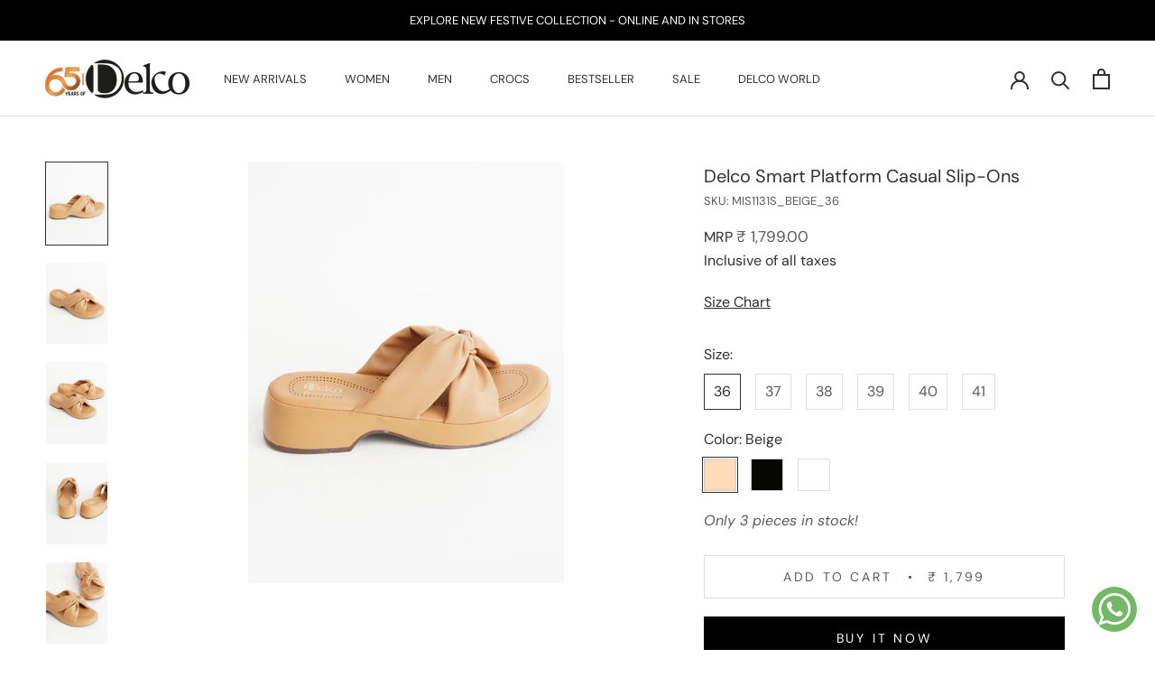

--- FILE ---
content_type: text/html; charset=utf-8
request_url: https://delcoshoes.com/products/delco-smart-platform-casual-slip-ons
body_size: 39542
content:
<!doctype html>

<html class="no-js" lang="en">
  <head>
    <meta name="facebook-domain-verification" content="j1iglwcl0ygu6m4hae0j57gqh1d9tv" />
    <!-- Google tag (gtag.js) -->
    <script async src="https://www.googletagmanager.com/gtag/js?id=G-8G7L80S1XL"></script>
    <script>
      window.dataLayer = window.dataLayer || [];
      function gtag(){dataLayer.push(arguments);}
      gtag('js', new Date());
    
      gtag('config', 'G-8G7L80S1XL');
    </script>
    
    <meta charset="utf-8"> 
    <meta http-equiv="X-UA-Compatible" content="IE=edge,chrome=1">
    <meta name="viewport" content="width=device-width, initial-scale=1.0, height=device-height, minimum-scale=1.0, maximum-scale=1.0">
    <meta name="theme-color" content="">

    <title>
      Delco Smart Platform Casual Slip-Ons &ndash; DELCO SHOES
    </title><meta name="description" content="Step up your style with the Delco Slip Ons. These slip-ons are made of flat synthetic thermo plastic rubber, offering superior comfort wherever you go. Whether you&#39;re running errands or just a quick stroll in the park, these versatile shoes will make sure you stay looking great throughout your day. Plus, their casual y"><link rel="canonical" href="https://delcoshoes.com/products/delco-smart-platform-casual-slip-ons"><link rel="shortcut icon" href="//delcoshoes.com/cdn/shop/files/Favicon_b_96x.png?v=1626161714" type="image/png"><meta property="og:type" content="product">
  <meta property="og:title" content="Delco Smart Platform Casual Slip-Ons"><meta property="og:image" content="http://delcoshoes.com/cdn/shop/files/1_f9e1a81c-4021-4acb-a6ef-fb4fcc3ccc28.jpg?v=1746017110">
    <meta property="og:image:secure_url" content="https://delcoshoes.com/cdn/shop/files/1_f9e1a81c-4021-4acb-a6ef-fb4fcc3ccc28.jpg?v=1746017110">
    <meta property="og:image:width" content="1080">
    <meta property="og:image:height" content="1440"><meta property="product:price:amount" content="1,799.00">
  <meta property="product:price:currency" content="INR"><meta property="og:description" content="Step up your style with the Delco Slip Ons. These slip-ons are made of flat synthetic thermo plastic rubber, offering superior comfort wherever you go. Whether you&#39;re running errands or just a quick stroll in the park, these versatile shoes will make sure you stay looking great throughout your day. Plus, their casual y"><meta property="og:url" content="https://delcoshoes.com/products/delco-smart-platform-casual-slip-ons">
<meta property="og:site_name" content="DELCO SHOES"><meta name="twitter:card" content="summary"><meta name="twitter:title" content="Delco Smart Platform Casual Slip-Ons">
  <meta name="twitter:description" content="Step up your style with the Delco Slip Ons. These slip-ons are made of flat synthetic thermo plastic rubber, offering superior comfort wherever you go. Whether you&#39;re running errands or just a quick stroll in the park, these versatile shoes will make sure you stay looking great throughout your day. Plus, their casual yet comfortable design make them perfect for any look—from streetwear to smart casual. Get your Delco Slip Ons and experience stylish comfort at its finest.
Category: Women Slip OnUpper Material: SyntheticSole Material: Thermo Plastic RubberHeel Type: Platform Heel Height: 2.54 cmLife Style: Casual WearNet Quantity: 1 Pair">
  <meta name="twitter:image" content="https://delcoshoes.com/cdn/shop/files/1_f9e1a81c-4021-4acb-a6ef-fb4fcc3ccc28_600x600_crop_center.jpg?v=1746017110">
    <style>
  @font-face {
  font-family: "DM Sans";
  font-weight: 400;
  font-style: normal;
  font-display: fallback;
  src: url("//delcoshoes.com/cdn/fonts/dm_sans/dmsans_n4.ec80bd4dd7e1a334c969c265873491ae56018d72.woff2") format("woff2"),
       url("//delcoshoes.com/cdn/fonts/dm_sans/dmsans_n4.87bdd914d8a61247b911147ae68e754d695c58a6.woff") format("woff");
}

  @font-face {
  font-family: "DM Sans";
  font-weight: 400;
  font-style: normal;
  font-display: fallback;
  src: url("//delcoshoes.com/cdn/fonts/dm_sans/dmsans_n4.ec80bd4dd7e1a334c969c265873491ae56018d72.woff2") format("woff2"),
       url("//delcoshoes.com/cdn/fonts/dm_sans/dmsans_n4.87bdd914d8a61247b911147ae68e754d695c58a6.woff") format("woff");
}


  @font-face {
  font-family: "DM Sans";
  font-weight: 700;
  font-style: normal;
  font-display: fallback;
  src: url("//delcoshoes.com/cdn/fonts/dm_sans/dmsans_n7.97e21d81502002291ea1de8aefb79170c6946ce5.woff2") format("woff2"),
       url("//delcoshoes.com/cdn/fonts/dm_sans/dmsans_n7.af5c214f5116410ca1d53a2090665620e78e2e1b.woff") format("woff");
}

  @font-face {
  font-family: "DM Sans";
  font-weight: 400;
  font-style: italic;
  font-display: fallback;
  src: url("//delcoshoes.com/cdn/fonts/dm_sans/dmsans_i4.b8fe05e69ee95d5a53155c346957d8cbf5081c1a.woff2") format("woff2"),
       url("//delcoshoes.com/cdn/fonts/dm_sans/dmsans_i4.403fe28ee2ea63e142575c0aa47684d65f8c23a0.woff") format("woff");
}

  @font-face {
  font-family: "DM Sans";
  font-weight: 700;
  font-style: italic;
  font-display: fallback;
  src: url("//delcoshoes.com/cdn/fonts/dm_sans/dmsans_i7.52b57f7d7342eb7255084623d98ab83fd96e7f9b.woff2") format("woff2"),
       url("//delcoshoes.com/cdn/fonts/dm_sans/dmsans_i7.d5e14ef18a1d4a8ce78a4187580b4eb1759c2eda.woff") format("woff");
}


  :root {
    --heading-font-family : "DM Sans", sans-serif;
    --heading-font-weight : 400;
    --heading-font-style  : normal;

    --text-font-family : "DM Sans", sans-serif;
    --text-font-weight : 400;
    --text-font-style  : normal;

    --base-text-font-size   : 16px;
    --default-text-font-size: 14px;--background          : #ffffff;
    --background-rgb      : 255, 255, 255;
    --light-background    : #ffffff;
    --light-background-rgb: 255, 255, 255;
    --heading-color       : #303030;
    --text-color          : #303030;
    --text-color-rgb      : 48, 48, 48;
    --text-color-light    : #595959;
    --text-color-light-rgb: 89, 89, 89;
    --link-color          : #000000;
    --link-color-rgb      : 0, 0, 0;
    --border-color        : #e0e0e0;
    --border-color-rgb    : 224, 224, 224;

    --button-background    : #000000;
    --button-background-rgb: 0, 0, 0;
    --button-text-color    : #ffffff;

    --header-background       : #ffffff;
    --header-heading-color    : #303030;
    --header-light-text-color : #595959;
    --header-border-color     : #e0e0e0;

    --footer-background    : #ffffff;
    --footer-text-color    : #595959;
    --footer-heading-color : #303030;
    --footer-border-color  : #e6e6e6;

    --navigation-background      : #ffffff;
    --navigation-background-rgb  : 255, 255, 255;
    --navigation-text-color      : #303030;
    --navigation-text-color-light: rgba(48, 48, 48, 0.5);
    --navigation-border-color    : rgba(48, 48, 48, 0.25);

    --newsletter-popup-background     : #ffffff;
    --newsletter-popup-text-color     : #303030;
    --newsletter-popup-text-color-rgb : 48, 48, 48;

    --secondary-elements-background       : #000000;
    --secondary-elements-background-rgb   : 0, 0, 0;
    --secondary-elements-text-color       : #ffffff;
    --secondary-elements-text-color-light : rgba(255, 255, 255, 0.5);
    --secondary-elements-border-color     : rgba(255, 255, 255, 0.25);

    --product-sale-price-color    : #e22120;
    --product-sale-price-color-rgb: 226, 33, 32;

    /* Products */

    --horizontal-spacing-four-products-per-row: 60px;
        --horizontal-spacing-two-products-per-row : 60px;

    --vertical-spacing-four-products-per-row: 60px;
        --vertical-spacing-two-products-per-row : 75px;

    /* Animation */
    --drawer-transition-timing: cubic-bezier(0.645, 0.045, 0.355, 1);
    --header-base-height: 80px; /* We set a default for browsers that do not support CSS variables */

    /* Cursors */
    --cursor-zoom-in-svg    : url(//delcoshoes.com/cdn/shop/t/34/assets/cursor-zoom-in.svg?v=169337020044000511451758100907);
    --cursor-zoom-in-2x-svg : url(//delcoshoes.com/cdn/shop/t/34/assets/cursor-zoom-in-2x.svg?v=163885027072013793871758100907);
  }
</style>

<script>
  // IE11 does not have support for CSS variables, so we have to polyfill them
  if (!(((window || {}).CSS || {}).supports && window.CSS.supports('(--a: 0)'))) {
    const script = document.createElement('script');
    script.type = 'text/javascript';
    script.src = 'https://cdn.jsdelivr.net/npm/css-vars-ponyfill@2';
    script.onload = function() {
      cssVars({});
    };

    document.getElementsByTagName('head')[0].appendChild(script);
  }
</script>

    <!-- starapps_scripts_start -->
<!-- This code is automatically managed by StarApps Studio -->
<!-- Please contact support@starapps.studio for any help -->
<script type="application/json" sa-product-json="true">
          {
            "id": 7906127020251,
            "title": "Delco Smart Platform Casual Slip-Ons",
            "handle": "delco-smart-platform-casual-slip-ons","product_images": [{ "id":45456799957211,"src":"\/\/delcoshoes.com\/cdn\/shop\/files\/1_f9e1a81c-4021-4acb-a6ef-fb4fcc3ccc28.jpg?v=1746017110" }  ,  { "id":45456799891675,"src":"\/\/delcoshoes.com\/cdn\/shop\/files\/2_067af639-b519-4900-a849-7a03c1d90a4b.jpg?v=1746017109" }  ,  { "id":45456799924443,"src":"\/\/delcoshoes.com\/cdn\/shop\/files\/3_314a6320-6969-415c-a9ff-9f642d51b974.jpg?v=1746017109" }  ,  { "id":45456799989979,"src":"\/\/delcoshoes.com\/cdn\/shop\/files\/4_01253bd1-de6a-48eb-9712-59fb24288c81.jpg?v=1746017110" }  ,  { "id":45456800022747,"src":"\/\/delcoshoes.com\/cdn\/shop\/files\/5_09b79ab5-0731-442d-a220-28c306efd8f0.jpg?v=1746017110" }  ,  { "id":45456804643035,"src":"\/\/delcoshoes.com\/cdn\/shop\/files\/1_26eaa2d2-e3e6-4813-8d0e-08e802420dff.jpg?v=1746017143" }  ,  { "id":45456804675803,"src":"\/\/delcoshoes.com\/cdn\/shop\/files\/4_84f31993-07cc-444f-9e4d-9afc5128a043.jpg?v=1746017143" }  ,  { "id":45456804774107,"src":"\/\/delcoshoes.com\/cdn\/shop\/files\/3_8e620d4d-710a-41f3-b218-a0f138e95da9.jpg?v=1746017144" }  ,  { "id":45456804708571,"src":"\/\/delcoshoes.com\/cdn\/shop\/files\/2_ef4cb40a-053b-451b-a891-ee1f7e82fbcc.jpg?v=1746017144" }  ,  { "id":45456804741339,"src":"\/\/delcoshoes.com\/cdn\/shop\/files\/5_4822a895-8ce1-4daf-84e6-d321e5f67cf4.jpg?v=1746017144" }  ,  { "id":45456807854299,"src":"\/\/delcoshoes.com\/cdn\/shop\/files\/1_18c258bc-0fde-4b8c-adf4-70972b37c83f.jpg?v=1746017174" }  ,  { "id":45456808083675,"src":"\/\/delcoshoes.com\/cdn\/shop\/files\/2_46a354ad-c9b8-47dc-b287-4bba5869b67d.jpg?v=1746017174" }  ,  { "id":45456808050907,"src":"\/\/delcoshoes.com\/cdn\/shop\/files\/4_e0f32a41-857d-4f35-a04f-7368c26a2b0d.jpg?v=1746017174" }  ,  { "id":45456808018139,"src":"\/\/delcoshoes.com\/cdn\/shop\/files\/3_d2830322-8ca4-4d97-806f-221c17f1d61e.jpg?v=1746017174" }  ,  { "id":45456808116443,"src":"\/\/delcoshoes.com\/cdn\/shop\/files\/5_8fb4b490-bb1a-4316-83e6-f3bad4e76e00.jpg?v=1746017174" }  ],
            "media": [{"alt":null,"id":36798916034779,"position":1,"preview_image":{"aspect_ratio":0.75,"height":1440,"width":1080,"src":"\/\/delcoshoes.com\/cdn\/shop\/files\/1_f9e1a81c-4021-4acb-a6ef-fb4fcc3ccc28.jpg?v=1746017110"},"aspect_ratio":0.75,"height":1440,"media_type":"image","src":"\/\/delcoshoes.com\/cdn\/shop\/files\/1_f9e1a81c-4021-4acb-a6ef-fb4fcc3ccc28.jpg?v=1746017110","width":1080},{"alt":null,"id":36798916067547,"position":2,"preview_image":{"aspect_ratio":0.75,"height":1440,"width":1080,"src":"\/\/delcoshoes.com\/cdn\/shop\/files\/2_067af639-b519-4900-a849-7a03c1d90a4b.jpg?v=1746017109"},"aspect_ratio":0.75,"height":1440,"media_type":"image","src":"\/\/delcoshoes.com\/cdn\/shop\/files\/2_067af639-b519-4900-a849-7a03c1d90a4b.jpg?v=1746017109","width":1080},{"alt":null,"id":36798916100315,"position":3,"preview_image":{"aspect_ratio":0.75,"height":1440,"width":1080,"src":"\/\/delcoshoes.com\/cdn\/shop\/files\/3_314a6320-6969-415c-a9ff-9f642d51b974.jpg?v=1746017109"},"aspect_ratio":0.75,"height":1440,"media_type":"image","src":"\/\/delcoshoes.com\/cdn\/shop\/files\/3_314a6320-6969-415c-a9ff-9f642d51b974.jpg?v=1746017109","width":1080},{"alt":null,"id":36798916133083,"position":4,"preview_image":{"aspect_ratio":0.75,"height":1440,"width":1080,"src":"\/\/delcoshoes.com\/cdn\/shop\/files\/4_01253bd1-de6a-48eb-9712-59fb24288c81.jpg?v=1746017110"},"aspect_ratio":0.75,"height":1440,"media_type":"image","src":"\/\/delcoshoes.com\/cdn\/shop\/files\/4_01253bd1-de6a-48eb-9712-59fb24288c81.jpg?v=1746017110","width":1080},{"alt":null,"id":36798916165851,"position":5,"preview_image":{"aspect_ratio":0.75,"height":1440,"width":1080,"src":"\/\/delcoshoes.com\/cdn\/shop\/files\/5_09b79ab5-0731-442d-a220-28c306efd8f0.jpg?v=1746017110"},"aspect_ratio":0.75,"height":1440,"media_type":"image","src":"\/\/delcoshoes.com\/cdn\/shop\/files\/5_09b79ab5-0731-442d-a220-28c306efd8f0.jpg?v=1746017110","width":1080},{"alt":null,"id":36798920196315,"position":6,"preview_image":{"aspect_ratio":0.75,"height":1440,"width":1080,"src":"\/\/delcoshoes.com\/cdn\/shop\/files\/1_26eaa2d2-e3e6-4813-8d0e-08e802420dff.jpg?v=1746017143"},"aspect_ratio":0.75,"height":1440,"media_type":"image","src":"\/\/delcoshoes.com\/cdn\/shop\/files\/1_26eaa2d2-e3e6-4813-8d0e-08e802420dff.jpg?v=1746017143","width":1080},{"alt":null,"id":36798920229083,"position":7,"preview_image":{"aspect_ratio":0.75,"height":1440,"width":1080,"src":"\/\/delcoshoes.com\/cdn\/shop\/files\/4_84f31993-07cc-444f-9e4d-9afc5128a043.jpg?v=1746017143"},"aspect_ratio":0.75,"height":1440,"media_type":"image","src":"\/\/delcoshoes.com\/cdn\/shop\/files\/4_84f31993-07cc-444f-9e4d-9afc5128a043.jpg?v=1746017143","width":1080},{"alt":null,"id":36798920261851,"position":8,"preview_image":{"aspect_ratio":0.75,"height":1440,"width":1080,"src":"\/\/delcoshoes.com\/cdn\/shop\/files\/3_8e620d4d-710a-41f3-b218-a0f138e95da9.jpg?v=1746017144"},"aspect_ratio":0.75,"height":1440,"media_type":"image","src":"\/\/delcoshoes.com\/cdn\/shop\/files\/3_8e620d4d-710a-41f3-b218-a0f138e95da9.jpg?v=1746017144","width":1080},{"alt":null,"id":36798920294619,"position":9,"preview_image":{"aspect_ratio":0.75,"height":1440,"width":1080,"src":"\/\/delcoshoes.com\/cdn\/shop\/files\/2_ef4cb40a-053b-451b-a891-ee1f7e82fbcc.jpg?v=1746017144"},"aspect_ratio":0.75,"height":1440,"media_type":"image","src":"\/\/delcoshoes.com\/cdn\/shop\/files\/2_ef4cb40a-053b-451b-a891-ee1f7e82fbcc.jpg?v=1746017144","width":1080},{"alt":null,"id":36798920327387,"position":10,"preview_image":{"aspect_ratio":0.75,"height":1440,"width":1080,"src":"\/\/delcoshoes.com\/cdn\/shop\/files\/5_4822a895-8ce1-4daf-84e6-d321e5f67cf4.jpg?v=1746017144"},"aspect_ratio":0.75,"height":1440,"media_type":"image","src":"\/\/delcoshoes.com\/cdn\/shop\/files\/5_4822a895-8ce1-4daf-84e6-d321e5f67cf4.jpg?v=1746017144","width":1080},{"alt":null,"id":36798922621147,"position":11,"preview_image":{"aspect_ratio":0.75,"height":1440,"width":1080,"src":"\/\/delcoshoes.com\/cdn\/shop\/files\/1_18c258bc-0fde-4b8c-adf4-70972b37c83f.jpg?v=1746017174"},"aspect_ratio":0.75,"height":1440,"media_type":"image","src":"\/\/delcoshoes.com\/cdn\/shop\/files\/1_18c258bc-0fde-4b8c-adf4-70972b37c83f.jpg?v=1746017174","width":1080},{"alt":null,"id":36798922653915,"position":12,"preview_image":{"aspect_ratio":0.75,"height":1440,"width":1080,"src":"\/\/delcoshoes.com\/cdn\/shop\/files\/2_46a354ad-c9b8-47dc-b287-4bba5869b67d.jpg?v=1746017174"},"aspect_ratio":0.75,"height":1440,"media_type":"image","src":"\/\/delcoshoes.com\/cdn\/shop\/files\/2_46a354ad-c9b8-47dc-b287-4bba5869b67d.jpg?v=1746017174","width":1080},{"alt":null,"id":36798922686683,"position":13,"preview_image":{"aspect_ratio":0.75,"height":1440,"width":1080,"src":"\/\/delcoshoes.com\/cdn\/shop\/files\/4_e0f32a41-857d-4f35-a04f-7368c26a2b0d.jpg?v=1746017174"},"aspect_ratio":0.75,"height":1440,"media_type":"image","src":"\/\/delcoshoes.com\/cdn\/shop\/files\/4_e0f32a41-857d-4f35-a04f-7368c26a2b0d.jpg?v=1746017174","width":1080},{"alt":null,"id":36798922719451,"position":14,"preview_image":{"aspect_ratio":0.75,"height":1440,"width":1080,"src":"\/\/delcoshoes.com\/cdn\/shop\/files\/3_d2830322-8ca4-4d97-806f-221c17f1d61e.jpg?v=1746017174"},"aspect_ratio":0.75,"height":1440,"media_type":"image","src":"\/\/delcoshoes.com\/cdn\/shop\/files\/3_d2830322-8ca4-4d97-806f-221c17f1d61e.jpg?v=1746017174","width":1080},{"alt":null,"id":36798922752219,"position":15,"preview_image":{"aspect_ratio":0.75,"height":1440,"width":1080,"src":"\/\/delcoshoes.com\/cdn\/shop\/files\/5_8fb4b490-bb1a-4316-83e6-f3bad4e76e00.jpg?v=1746017174"},"aspect_ratio":0.75,"height":1440,"media_type":"image","src":"\/\/delcoshoes.com\/cdn\/shop\/files\/5_8fb4b490-bb1a-4316-83e6-f3bad4e76e00.jpg?v=1746017174","width":1080}],"metafields": {},
            "vendor": "DELCO SHOES WOMEN",
            "variants": [{"id":43749038194907,"title":"36 \/ Beige","option1":"36","option2":"Beige","option3":null,"sku":"MIS1131S_BEIGE_36","requires_shipping":true,"taxable":true,"featured_image":{"id":45456799924443,"product_id":7906127020251,"position":3,"created_at":"2025-04-30T08:45:08-04:00","updated_at":"2025-04-30T08:45:09-04:00","alt":null,"width":1080,"height":1440,"src":"\/\/delcoshoes.com\/cdn\/shop\/files\/3_314a6320-6969-415c-a9ff-9f642d51b974.jpg?v=1746017109","variant_ids":[43749038194907,46713709461723,46713709494491,46713709527259,46713709560027,46743831642331]},"available":true,"name":"Delco Smart Platform Casual Slip-Ons - 36 \/ Beige","public_title":"36 \/ Beige","options":["36","Beige"],"price":179900,"weight":200,"compare_at_price":null,"inventory_management":"shopify","barcode":null,"featured_media":{"alt":null,"id":36798916100315,"position":3,"preview_image":{"aspect_ratio":0.75,"height":1440,"width":1080,"src":"\/\/delcoshoes.com\/cdn\/shop\/files\/3_314a6320-6969-415c-a9ff-9f642d51b974.jpg?v=1746017109"}},"requires_selling_plan":false,"selling_plan_allocations":[]},{"id":46713709592795,"title":"36 \/ Black","option1":"36","option2":"Black","option3":null,"sku":"MIS1131S_BLACK_36","requires_shipping":true,"taxable":true,"featured_image":{"id":45456804708571,"product_id":7906127020251,"position":9,"created_at":"2025-04-30T08:45:42-04:00","updated_at":"2025-04-30T08:45:44-04:00","alt":null,"width":1080,"height":1440,"src":"\/\/delcoshoes.com\/cdn\/shop\/files\/2_ef4cb40a-053b-451b-a891-ee1f7e82fbcc.jpg?v=1746017144","variant_ids":[46713709592795,46713709625563,46713709658331,46713709691099,46713709723867,46743831675099]},"available":false,"name":"Delco Smart Platform Casual Slip-Ons - 36 \/ Black","public_title":"36 \/ Black","options":["36","Black"],"price":179900,"weight":200,"compare_at_price":null,"inventory_management":"shopify","barcode":"","featured_media":{"alt":null,"id":36798920294619,"position":9,"preview_image":{"aspect_ratio":0.75,"height":1440,"width":1080,"src":"\/\/delcoshoes.com\/cdn\/shop\/files\/2_ef4cb40a-053b-451b-a891-ee1f7e82fbcc.jpg?v=1746017144"}},"requires_selling_plan":false,"selling_plan_allocations":[]},{"id":46713709756635,"title":"36 \/ White","option1":"36","option2":"White","option3":null,"sku":"MIS1131S_WHITE_36","requires_shipping":true,"taxable":true,"featured_image":{"id":45456808083675,"product_id":7906127020251,"position":12,"created_at":"2025-04-30T08:46:13-04:00","updated_at":"2025-04-30T08:46:14-04:00","alt":null,"width":1080,"height":1440,"src":"\/\/delcoshoes.com\/cdn\/shop\/files\/2_46a354ad-c9b8-47dc-b287-4bba5869b67d.jpg?v=1746017174","variant_ids":[46713709756635,46713709789403,46713709822171,46713709854939,46713709887707,46743831707867]},"available":false,"name":"Delco Smart Platform Casual Slip-Ons - 36 \/ White","public_title":"36 \/ White","options":["36","White"],"price":179900,"weight":200,"compare_at_price":null,"inventory_management":"shopify","barcode":"","featured_media":{"alt":null,"id":36798922653915,"position":12,"preview_image":{"aspect_ratio":0.75,"height":1440,"width":1080,"src":"\/\/delcoshoes.com\/cdn\/shop\/files\/2_46a354ad-c9b8-47dc-b287-4bba5869b67d.jpg?v=1746017174"}},"requires_selling_plan":false,"selling_plan_allocations":[]},{"id":46713709461723,"title":"37 \/ Beige","option1":"37","option2":"Beige","option3":null,"sku":"MIS1131S_BEIGE_37","requires_shipping":true,"taxable":true,"featured_image":{"id":45456799924443,"product_id":7906127020251,"position":3,"created_at":"2025-04-30T08:45:08-04:00","updated_at":"2025-04-30T08:45:09-04:00","alt":null,"width":1080,"height":1440,"src":"\/\/delcoshoes.com\/cdn\/shop\/files\/3_314a6320-6969-415c-a9ff-9f642d51b974.jpg?v=1746017109","variant_ids":[43749038194907,46713709461723,46713709494491,46713709527259,46713709560027,46743831642331]},"available":false,"name":"Delco Smart Platform Casual Slip-Ons - 37 \/ Beige","public_title":"37 \/ Beige","options":["37","Beige"],"price":179900,"weight":200,"compare_at_price":null,"inventory_management":"shopify","barcode":null,"featured_media":{"alt":null,"id":36798916100315,"position":3,"preview_image":{"aspect_ratio":0.75,"height":1440,"width":1080,"src":"\/\/delcoshoes.com\/cdn\/shop\/files\/3_314a6320-6969-415c-a9ff-9f642d51b974.jpg?v=1746017109"}},"requires_selling_plan":false,"selling_plan_allocations":[]},{"id":46713709625563,"title":"37 \/ Black","option1":"37","option2":"Black","option3":null,"sku":"MIS1131S_BLACK_37","requires_shipping":true,"taxable":true,"featured_image":{"id":45456804708571,"product_id":7906127020251,"position":9,"created_at":"2025-04-30T08:45:42-04:00","updated_at":"2025-04-30T08:45:44-04:00","alt":null,"width":1080,"height":1440,"src":"\/\/delcoshoes.com\/cdn\/shop\/files\/2_ef4cb40a-053b-451b-a891-ee1f7e82fbcc.jpg?v=1746017144","variant_ids":[46713709592795,46713709625563,46713709658331,46713709691099,46713709723867,46743831675099]},"available":false,"name":"Delco Smart Platform Casual Slip-Ons - 37 \/ Black","public_title":"37 \/ Black","options":["37","Black"],"price":179900,"weight":200,"compare_at_price":null,"inventory_management":"shopify","barcode":"","featured_media":{"alt":null,"id":36798920294619,"position":9,"preview_image":{"aspect_ratio":0.75,"height":1440,"width":1080,"src":"\/\/delcoshoes.com\/cdn\/shop\/files\/2_ef4cb40a-053b-451b-a891-ee1f7e82fbcc.jpg?v=1746017144"}},"requires_selling_plan":false,"selling_plan_allocations":[]},{"id":46713709789403,"title":"37 \/ White","option1":"37","option2":"White","option3":null,"sku":"MIS1131S_WHITE_37","requires_shipping":true,"taxable":true,"featured_image":{"id":45456808083675,"product_id":7906127020251,"position":12,"created_at":"2025-04-30T08:46:13-04:00","updated_at":"2025-04-30T08:46:14-04:00","alt":null,"width":1080,"height":1440,"src":"\/\/delcoshoes.com\/cdn\/shop\/files\/2_46a354ad-c9b8-47dc-b287-4bba5869b67d.jpg?v=1746017174","variant_ids":[46713709756635,46713709789403,46713709822171,46713709854939,46713709887707,46743831707867]},"available":false,"name":"Delco Smart Platform Casual Slip-Ons - 37 \/ White","public_title":"37 \/ White","options":["37","White"],"price":179900,"weight":200,"compare_at_price":null,"inventory_management":"shopify","barcode":"","featured_media":{"alt":null,"id":36798922653915,"position":12,"preview_image":{"aspect_ratio":0.75,"height":1440,"width":1080,"src":"\/\/delcoshoes.com\/cdn\/shop\/files\/2_46a354ad-c9b8-47dc-b287-4bba5869b67d.jpg?v=1746017174"}},"requires_selling_plan":false,"selling_plan_allocations":[]},{"id":46713709494491,"title":"38 \/ Beige","option1":"38","option2":"Beige","option3":null,"sku":"MIS1131S_BEIGE_38","requires_shipping":true,"taxable":true,"featured_image":{"id":45456799924443,"product_id":7906127020251,"position":3,"created_at":"2025-04-30T08:45:08-04:00","updated_at":"2025-04-30T08:45:09-04:00","alt":null,"width":1080,"height":1440,"src":"\/\/delcoshoes.com\/cdn\/shop\/files\/3_314a6320-6969-415c-a9ff-9f642d51b974.jpg?v=1746017109","variant_ids":[43749038194907,46713709461723,46713709494491,46713709527259,46713709560027,46743831642331]},"available":false,"name":"Delco Smart Platform Casual Slip-Ons - 38 \/ Beige","public_title":"38 \/ Beige","options":["38","Beige"],"price":179900,"weight":200,"compare_at_price":null,"inventory_management":"shopify","barcode":null,"featured_media":{"alt":null,"id":36798916100315,"position":3,"preview_image":{"aspect_ratio":0.75,"height":1440,"width":1080,"src":"\/\/delcoshoes.com\/cdn\/shop\/files\/3_314a6320-6969-415c-a9ff-9f642d51b974.jpg?v=1746017109"}},"requires_selling_plan":false,"selling_plan_allocations":[]},{"id":46713709658331,"title":"38 \/ Black","option1":"38","option2":"Black","option3":null,"sku":"MIS1131S_BLACK_38","requires_shipping":true,"taxable":true,"featured_image":{"id":45456804708571,"product_id":7906127020251,"position":9,"created_at":"2025-04-30T08:45:42-04:00","updated_at":"2025-04-30T08:45:44-04:00","alt":null,"width":1080,"height":1440,"src":"\/\/delcoshoes.com\/cdn\/shop\/files\/2_ef4cb40a-053b-451b-a891-ee1f7e82fbcc.jpg?v=1746017144","variant_ids":[46713709592795,46713709625563,46713709658331,46713709691099,46713709723867,46743831675099]},"available":false,"name":"Delco Smart Platform Casual Slip-Ons - 38 \/ Black","public_title":"38 \/ Black","options":["38","Black"],"price":179900,"weight":200,"compare_at_price":null,"inventory_management":"shopify","barcode":"","featured_media":{"alt":null,"id":36798920294619,"position":9,"preview_image":{"aspect_ratio":0.75,"height":1440,"width":1080,"src":"\/\/delcoshoes.com\/cdn\/shop\/files\/2_ef4cb40a-053b-451b-a891-ee1f7e82fbcc.jpg?v=1746017144"}},"requires_selling_plan":false,"selling_plan_allocations":[]},{"id":46713709822171,"title":"38 \/ White","option1":"38","option2":"White","option3":null,"sku":"MIS1131S_WHITE_38","requires_shipping":true,"taxable":true,"featured_image":{"id":45456808083675,"product_id":7906127020251,"position":12,"created_at":"2025-04-30T08:46:13-04:00","updated_at":"2025-04-30T08:46:14-04:00","alt":null,"width":1080,"height":1440,"src":"\/\/delcoshoes.com\/cdn\/shop\/files\/2_46a354ad-c9b8-47dc-b287-4bba5869b67d.jpg?v=1746017174","variant_ids":[46713709756635,46713709789403,46713709822171,46713709854939,46713709887707,46743831707867]},"available":false,"name":"Delco Smart Platform Casual Slip-Ons - 38 \/ White","public_title":"38 \/ White","options":["38","White"],"price":179900,"weight":200,"compare_at_price":null,"inventory_management":"shopify","barcode":"","featured_media":{"alt":null,"id":36798922653915,"position":12,"preview_image":{"aspect_ratio":0.75,"height":1440,"width":1080,"src":"\/\/delcoshoes.com\/cdn\/shop\/files\/2_46a354ad-c9b8-47dc-b287-4bba5869b67d.jpg?v=1746017174"}},"requires_selling_plan":false,"selling_plan_allocations":[]},{"id":46713709527259,"title":"39 \/ Beige","option1":"39","option2":"Beige","option3":null,"sku":"MIS1131S_BEIGE_39","requires_shipping":true,"taxable":true,"featured_image":{"id":45456799924443,"product_id":7906127020251,"position":3,"created_at":"2025-04-30T08:45:08-04:00","updated_at":"2025-04-30T08:45:09-04:00","alt":null,"width":1080,"height":1440,"src":"\/\/delcoshoes.com\/cdn\/shop\/files\/3_314a6320-6969-415c-a9ff-9f642d51b974.jpg?v=1746017109","variant_ids":[43749038194907,46713709461723,46713709494491,46713709527259,46713709560027,46743831642331]},"available":false,"name":"Delco Smart Platform Casual Slip-Ons - 39 \/ Beige","public_title":"39 \/ Beige","options":["39","Beige"],"price":179900,"weight":200,"compare_at_price":null,"inventory_management":"shopify","barcode":null,"featured_media":{"alt":null,"id":36798916100315,"position":3,"preview_image":{"aspect_ratio":0.75,"height":1440,"width":1080,"src":"\/\/delcoshoes.com\/cdn\/shop\/files\/3_314a6320-6969-415c-a9ff-9f642d51b974.jpg?v=1746017109"}},"requires_selling_plan":false,"selling_plan_allocations":[]},{"id":46713709691099,"title":"39 \/ Black","option1":"39","option2":"Black","option3":null,"sku":"MIS1131S_BLACK_39","requires_shipping":true,"taxable":true,"featured_image":{"id":45456804708571,"product_id":7906127020251,"position":9,"created_at":"2025-04-30T08:45:42-04:00","updated_at":"2025-04-30T08:45:44-04:00","alt":null,"width":1080,"height":1440,"src":"\/\/delcoshoes.com\/cdn\/shop\/files\/2_ef4cb40a-053b-451b-a891-ee1f7e82fbcc.jpg?v=1746017144","variant_ids":[46713709592795,46713709625563,46713709658331,46713709691099,46713709723867,46743831675099]},"available":false,"name":"Delco Smart Platform Casual Slip-Ons - 39 \/ Black","public_title":"39 \/ Black","options":["39","Black"],"price":179900,"weight":200,"compare_at_price":null,"inventory_management":"shopify","barcode":"","featured_media":{"alt":null,"id":36798920294619,"position":9,"preview_image":{"aspect_ratio":0.75,"height":1440,"width":1080,"src":"\/\/delcoshoes.com\/cdn\/shop\/files\/2_ef4cb40a-053b-451b-a891-ee1f7e82fbcc.jpg?v=1746017144"}},"requires_selling_plan":false,"selling_plan_allocations":[]},{"id":46713709854939,"title":"39 \/ White","option1":"39","option2":"White","option3":null,"sku":"MIS1131S_WHITE_39","requires_shipping":true,"taxable":true,"featured_image":{"id":45456808083675,"product_id":7906127020251,"position":12,"created_at":"2025-04-30T08:46:13-04:00","updated_at":"2025-04-30T08:46:14-04:00","alt":null,"width":1080,"height":1440,"src":"\/\/delcoshoes.com\/cdn\/shop\/files\/2_46a354ad-c9b8-47dc-b287-4bba5869b67d.jpg?v=1746017174","variant_ids":[46713709756635,46713709789403,46713709822171,46713709854939,46713709887707,46743831707867]},"available":false,"name":"Delco Smart Platform Casual Slip-Ons - 39 \/ White","public_title":"39 \/ White","options":["39","White"],"price":179900,"weight":200,"compare_at_price":null,"inventory_management":"shopify","barcode":"","featured_media":{"alt":null,"id":36798922653915,"position":12,"preview_image":{"aspect_ratio":0.75,"height":1440,"width":1080,"src":"\/\/delcoshoes.com\/cdn\/shop\/files\/2_46a354ad-c9b8-47dc-b287-4bba5869b67d.jpg?v=1746017174"}},"requires_selling_plan":false,"selling_plan_allocations":[]},{"id":46713709560027,"title":"40 \/ Beige","option1":"40","option2":"Beige","option3":null,"sku":"MIS1131S_BEIGE_40","requires_shipping":true,"taxable":true,"featured_image":{"id":45456799924443,"product_id":7906127020251,"position":3,"created_at":"2025-04-30T08:45:08-04:00","updated_at":"2025-04-30T08:45:09-04:00","alt":null,"width":1080,"height":1440,"src":"\/\/delcoshoes.com\/cdn\/shop\/files\/3_314a6320-6969-415c-a9ff-9f642d51b974.jpg?v=1746017109","variant_ids":[43749038194907,46713709461723,46713709494491,46713709527259,46713709560027,46743831642331]},"available":false,"name":"Delco Smart Platform Casual Slip-Ons - 40 \/ Beige","public_title":"40 \/ Beige","options":["40","Beige"],"price":179900,"weight":200,"compare_at_price":null,"inventory_management":"shopify","barcode":null,"featured_media":{"alt":null,"id":36798916100315,"position":3,"preview_image":{"aspect_ratio":0.75,"height":1440,"width":1080,"src":"\/\/delcoshoes.com\/cdn\/shop\/files\/3_314a6320-6969-415c-a9ff-9f642d51b974.jpg?v=1746017109"}},"requires_selling_plan":false,"selling_plan_allocations":[]},{"id":46713709723867,"title":"40 \/ Black","option1":"40","option2":"Black","option3":null,"sku":"MIS1131S_BLACK_40","requires_shipping":true,"taxable":true,"featured_image":{"id":45456804708571,"product_id":7906127020251,"position":9,"created_at":"2025-04-30T08:45:42-04:00","updated_at":"2025-04-30T08:45:44-04:00","alt":null,"width":1080,"height":1440,"src":"\/\/delcoshoes.com\/cdn\/shop\/files\/2_ef4cb40a-053b-451b-a891-ee1f7e82fbcc.jpg?v=1746017144","variant_ids":[46713709592795,46713709625563,46713709658331,46713709691099,46713709723867,46743831675099]},"available":false,"name":"Delco Smart Platform Casual Slip-Ons - 40 \/ Black","public_title":"40 \/ Black","options":["40","Black"],"price":179900,"weight":200,"compare_at_price":null,"inventory_management":"shopify","barcode":"","featured_media":{"alt":null,"id":36798920294619,"position":9,"preview_image":{"aspect_ratio":0.75,"height":1440,"width":1080,"src":"\/\/delcoshoes.com\/cdn\/shop\/files\/2_ef4cb40a-053b-451b-a891-ee1f7e82fbcc.jpg?v=1746017144"}},"requires_selling_plan":false,"selling_plan_allocations":[]},{"id":46713709887707,"title":"40 \/ White","option1":"40","option2":"White","option3":null,"sku":"MIS1131S_WHITE_40","requires_shipping":true,"taxable":true,"featured_image":{"id":45456808083675,"product_id":7906127020251,"position":12,"created_at":"2025-04-30T08:46:13-04:00","updated_at":"2025-04-30T08:46:14-04:00","alt":null,"width":1080,"height":1440,"src":"\/\/delcoshoes.com\/cdn\/shop\/files\/2_46a354ad-c9b8-47dc-b287-4bba5869b67d.jpg?v=1746017174","variant_ids":[46713709756635,46713709789403,46713709822171,46713709854939,46713709887707,46743831707867]},"available":false,"name":"Delco Smart Platform Casual Slip-Ons - 40 \/ White","public_title":"40 \/ White","options":["40","White"],"price":179900,"weight":200,"compare_at_price":null,"inventory_management":"shopify","barcode":"","featured_media":{"alt":null,"id":36798922653915,"position":12,"preview_image":{"aspect_ratio":0.75,"height":1440,"width":1080,"src":"\/\/delcoshoes.com\/cdn\/shop\/files\/2_46a354ad-c9b8-47dc-b287-4bba5869b67d.jpg?v=1746017174"}},"requires_selling_plan":false,"selling_plan_allocations":[]},{"id":46743831642331,"title":"41 \/ Beige","option1":"41","option2":"Beige","option3":null,"sku":"MIS1131S_BEIGE_41","requires_shipping":true,"taxable":true,"featured_image":{"id":45456799924443,"product_id":7906127020251,"position":3,"created_at":"2025-04-30T08:45:08-04:00","updated_at":"2025-04-30T08:45:09-04:00","alt":null,"width":1080,"height":1440,"src":"\/\/delcoshoes.com\/cdn\/shop\/files\/3_314a6320-6969-415c-a9ff-9f642d51b974.jpg?v=1746017109","variant_ids":[43749038194907,46713709461723,46713709494491,46713709527259,46713709560027,46743831642331]},"available":false,"name":"Delco Smart Platform Casual Slip-Ons - 41 \/ Beige","public_title":"41 \/ Beige","options":["41","Beige"],"price":179900,"weight":200,"compare_at_price":null,"inventory_management":"shopify","barcode":"","featured_media":{"alt":null,"id":36798916100315,"position":3,"preview_image":{"aspect_ratio":0.75,"height":1440,"width":1080,"src":"\/\/delcoshoes.com\/cdn\/shop\/files\/3_314a6320-6969-415c-a9ff-9f642d51b974.jpg?v=1746017109"}},"requires_selling_plan":false,"selling_plan_allocations":[]},{"id":46743831675099,"title":"41 \/ Black","option1":"41","option2":"Black","option3":null,"sku":"MIS1131S_BLACK_41","requires_shipping":true,"taxable":true,"featured_image":{"id":45456804708571,"product_id":7906127020251,"position":9,"created_at":"2025-04-30T08:45:42-04:00","updated_at":"2025-04-30T08:45:44-04:00","alt":null,"width":1080,"height":1440,"src":"\/\/delcoshoes.com\/cdn\/shop\/files\/2_ef4cb40a-053b-451b-a891-ee1f7e82fbcc.jpg?v=1746017144","variant_ids":[46713709592795,46713709625563,46713709658331,46713709691099,46713709723867,46743831675099]},"available":false,"name":"Delco Smart Platform Casual Slip-Ons - 41 \/ Black","public_title":"41 \/ Black","options":["41","Black"],"price":179900,"weight":200,"compare_at_price":null,"inventory_management":"shopify","barcode":"","featured_media":{"alt":null,"id":36798920294619,"position":9,"preview_image":{"aspect_ratio":0.75,"height":1440,"width":1080,"src":"\/\/delcoshoes.com\/cdn\/shop\/files\/2_ef4cb40a-053b-451b-a891-ee1f7e82fbcc.jpg?v=1746017144"}},"requires_selling_plan":false,"selling_plan_allocations":[]},{"id":46743831707867,"title":"41 \/ White","option1":"41","option2":"White","option3":null,"sku":"MIS1131S_WHITE_41","requires_shipping":true,"taxable":true,"featured_image":{"id":45456808083675,"product_id":7906127020251,"position":12,"created_at":"2025-04-30T08:46:13-04:00","updated_at":"2025-04-30T08:46:14-04:00","alt":null,"width":1080,"height":1440,"src":"\/\/delcoshoes.com\/cdn\/shop\/files\/2_46a354ad-c9b8-47dc-b287-4bba5869b67d.jpg?v=1746017174","variant_ids":[46713709756635,46713709789403,46713709822171,46713709854939,46713709887707,46743831707867]},"available":false,"name":"Delco Smart Platform Casual Slip-Ons - 41 \/ White","public_title":"41 \/ White","options":["41","White"],"price":179900,"weight":200,"compare_at_price":null,"inventory_management":"shopify","barcode":"","featured_media":{"alt":null,"id":36798922653915,"position":12,"preview_image":{"aspect_ratio":0.75,"height":1440,"width":1080,"src":"\/\/delcoshoes.com\/cdn\/shop\/files\/2_46a354ad-c9b8-47dc-b287-4bba5869b67d.jpg?v=1746017174"}},"requires_selling_plan":false,"selling_plan_allocations":[]}],
            "url": "\/products\/delco-smart-platform-casual-slip-ons",
            "options": [{"name":"Size","position":1,"values":["36","37","38","39","40","41"]},{"name":"Color","position":2,"values":["Beige","Black","White"]}],
            "images": ["\/\/delcoshoes.com\/cdn\/shop\/files\/1_f9e1a81c-4021-4acb-a6ef-fb4fcc3ccc28.jpg?v=1746017110","\/\/delcoshoes.com\/cdn\/shop\/files\/2_067af639-b519-4900-a849-7a03c1d90a4b.jpg?v=1746017109","\/\/delcoshoes.com\/cdn\/shop\/files\/3_314a6320-6969-415c-a9ff-9f642d51b974.jpg?v=1746017109","\/\/delcoshoes.com\/cdn\/shop\/files\/4_01253bd1-de6a-48eb-9712-59fb24288c81.jpg?v=1746017110","\/\/delcoshoes.com\/cdn\/shop\/files\/5_09b79ab5-0731-442d-a220-28c306efd8f0.jpg?v=1746017110","\/\/delcoshoes.com\/cdn\/shop\/files\/1_26eaa2d2-e3e6-4813-8d0e-08e802420dff.jpg?v=1746017143","\/\/delcoshoes.com\/cdn\/shop\/files\/4_84f31993-07cc-444f-9e4d-9afc5128a043.jpg?v=1746017143","\/\/delcoshoes.com\/cdn\/shop\/files\/3_8e620d4d-710a-41f3-b218-a0f138e95da9.jpg?v=1746017144","\/\/delcoshoes.com\/cdn\/shop\/files\/2_ef4cb40a-053b-451b-a891-ee1f7e82fbcc.jpg?v=1746017144","\/\/delcoshoes.com\/cdn\/shop\/files\/5_4822a895-8ce1-4daf-84e6-d321e5f67cf4.jpg?v=1746017144","\/\/delcoshoes.com\/cdn\/shop\/files\/1_18c258bc-0fde-4b8c-adf4-70972b37c83f.jpg?v=1746017174","\/\/delcoshoes.com\/cdn\/shop\/files\/2_46a354ad-c9b8-47dc-b287-4bba5869b67d.jpg?v=1746017174","\/\/delcoshoes.com\/cdn\/shop\/files\/4_e0f32a41-857d-4f35-a04f-7368c26a2b0d.jpg?v=1746017174","\/\/delcoshoes.com\/cdn\/shop\/files\/3_d2830322-8ca4-4d97-806f-221c17f1d61e.jpg?v=1746017174","\/\/delcoshoes.com\/cdn\/shop\/files\/5_8fb4b490-bb1a-4316-83e6-f3bad4e76e00.jpg?v=1746017174"],
            "featured_image": "\/\/delcoshoes.com\/cdn\/shop\/files\/1_f9e1a81c-4021-4acb-a6ef-fb4fcc3ccc28.jpg?v=1746017110",
            "tags": ["Category_Women Slip On","DELCO NEW IN APR 25","DELCO SHOES","DLC","DLC_W","DLC_W_CAS","Heel Height_2.5","Heel Type_Platform","HEEL_DLC_W_PLT","Life Style_Casual Wear","Size_36","Size_37","Size_38","Size_39","Size_40","Size_41","Sole Material_Pu Sole","Upper Material_Synthetic","Women Slip On"],
            "available": true,
            "price_min": 179900,
            "price_max": 179900,
            "compare_at_price_min": 0,
            "compare_at_price_max": 0}
    </script>
<script type="text/javascript" src="https://bcdn.starapps.studio/apps/via/delcoshoes/script-1676186609.js?shop=delcoshoes.myshopify.com" async></script>
<!-- starapps_scripts_end -->
<script>window.performance && window.performance.mark && window.performance.mark('shopify.content_for_header.start');</script><meta name="google-site-verification" content="KkOwm3-MrqypGdd8jjX0pJsqD9F4I5jKQ1G8Sy_h3AE">
<meta id="shopify-digital-wallet" name="shopify-digital-wallet" content="/53158019237/digital_wallets/dialog">
<link rel="alternate" hreflang="x-default" href="https://delcoshoes.com/products/delco-smart-platform-casual-slip-ons">
<link rel="alternate" hreflang="en" href="https://delcoshoes.com/products/delco-smart-platform-casual-slip-ons">
<link rel="alternate" hreflang="en-GB" href="https://delcoshoes.com/en-gb/products/delco-smart-platform-casual-slip-ons">
<link rel="alternate" hreflang="en-US" href="https://delcoshoes.com/en-us/products/delco-smart-platform-casual-slip-ons">
<link rel="alternate" type="application/json+oembed" href="https://delcoshoes.com/products/delco-smart-platform-casual-slip-ons.oembed">
<script async="async" src="/checkouts/internal/preloads.js?locale=en-IN"></script>
<script id="shopify-features" type="application/json">{"accessToken":"687ed84b4e19cd0bd60c1c2d73d97414","betas":["rich-media-storefront-analytics"],"domain":"delcoshoes.com","predictiveSearch":true,"shopId":53158019237,"locale":"en"}</script>
<script>var Shopify = Shopify || {};
Shopify.shop = "delcoshoes.myshopify.com";
Shopify.locale = "en";
Shopify.currency = {"active":"INR","rate":"1.0"};
Shopify.country = "IN";
Shopify.theme = {"name":"removefastrrv3\u003eSTREAMLINE-24062022-v2","id":155081277659,"schema_name":"DELCO SHOES","schema_version":"4.12.4","theme_store_id":855,"role":"main"};
Shopify.theme.handle = "null";
Shopify.theme.style = {"id":null,"handle":null};
Shopify.cdnHost = "delcoshoes.com/cdn";
Shopify.routes = Shopify.routes || {};
Shopify.routes.root = "/";</script>
<script type="module">!function(o){(o.Shopify=o.Shopify||{}).modules=!0}(window);</script>
<script>!function(o){function n(){var o=[];function n(){o.push(Array.prototype.slice.apply(arguments))}return n.q=o,n}var t=o.Shopify=o.Shopify||{};t.loadFeatures=n(),t.autoloadFeatures=n()}(window);</script>
<script id="shop-js-analytics" type="application/json">{"pageType":"product"}</script>
<script defer="defer" async type="module" src="//delcoshoes.com/cdn/shopifycloud/shop-js/modules/v2/client.init-shop-cart-sync_BT-GjEfc.en.esm.js"></script>
<script defer="defer" async type="module" src="//delcoshoes.com/cdn/shopifycloud/shop-js/modules/v2/chunk.common_D58fp_Oc.esm.js"></script>
<script defer="defer" async type="module" src="//delcoshoes.com/cdn/shopifycloud/shop-js/modules/v2/chunk.modal_xMitdFEc.esm.js"></script>
<script type="module">
  await import("//delcoshoes.com/cdn/shopifycloud/shop-js/modules/v2/client.init-shop-cart-sync_BT-GjEfc.en.esm.js");
await import("//delcoshoes.com/cdn/shopifycloud/shop-js/modules/v2/chunk.common_D58fp_Oc.esm.js");
await import("//delcoshoes.com/cdn/shopifycloud/shop-js/modules/v2/chunk.modal_xMitdFEc.esm.js");

  window.Shopify.SignInWithShop?.initShopCartSync?.({"fedCMEnabled":true,"windoidEnabled":true});

</script>
<script>(function() {
  var isLoaded = false;
  function asyncLoad() {
    if (isLoaded) return;
    isLoaded = true;
    var urls = ["https:\/\/sr-cdn.shiprocket.in\/sr-promise\/static\/uc.js?channel_id=4\u0026sr_company_id=1281568\u0026shop=delcoshoes.myshopify.com"];
    for (var i = 0; i < urls.length; i++) {
      var s = document.createElement('script');
      s.type = 'text/javascript';
      s.async = true;
      s.src = urls[i];
      var x = document.getElementsByTagName('script')[0];
      x.parentNode.insertBefore(s, x);
    }
  };
  if(window.attachEvent) {
    window.attachEvent('onload', asyncLoad);
  } else {
    window.addEventListener('load', asyncLoad, false);
  }
})();</script>
<script id="__st">var __st={"a":53158019237,"offset":-18000,"reqid":"b608518f-cdd0-44f2-a7b5-38e9c8f9cc9c-1769239766","pageurl":"delcoshoes.com\/products\/delco-smart-platform-casual-slip-ons","u":"0a7d9e573ac9","p":"product","rtyp":"product","rid":7906127020251};</script>
<script>window.ShopifyPaypalV4VisibilityTracking = true;</script>
<script id="captcha-bootstrap">!function(){'use strict';const t='contact',e='account',n='new_comment',o=[[t,t],['blogs',n],['comments',n],[t,'customer']],c=[[e,'customer_login'],[e,'guest_login'],[e,'recover_customer_password'],[e,'create_customer']],r=t=>t.map((([t,e])=>`form[action*='/${t}']:not([data-nocaptcha='true']) input[name='form_type'][value='${e}']`)).join(','),a=t=>()=>t?[...document.querySelectorAll(t)].map((t=>t.form)):[];function s(){const t=[...o],e=r(t);return a(e)}const i='password',u='form_key',d=['recaptcha-v3-token','g-recaptcha-response','h-captcha-response',i],f=()=>{try{return window.sessionStorage}catch{return}},m='__shopify_v',_=t=>t.elements[u];function p(t,e,n=!1){try{const o=window.sessionStorage,c=JSON.parse(o.getItem(e)),{data:r}=function(t){const{data:e,action:n}=t;return t[m]||n?{data:e,action:n}:{data:t,action:n}}(c);for(const[e,n]of Object.entries(r))t.elements[e]&&(t.elements[e].value=n);n&&o.removeItem(e)}catch(o){console.error('form repopulation failed',{error:o})}}const l='form_type',E='cptcha';function T(t){t.dataset[E]=!0}const w=window,h=w.document,L='Shopify',v='ce_forms',y='captcha';let A=!1;((t,e)=>{const n=(g='f06e6c50-85a8-45c8-87d0-21a2b65856fe',I='https://cdn.shopify.com/shopifycloud/storefront-forms-hcaptcha/ce_storefront_forms_captcha_hcaptcha.v1.5.2.iife.js',D={infoText:'Protected by hCaptcha',privacyText:'Privacy',termsText:'Terms'},(t,e,n)=>{const o=w[L][v],c=o.bindForm;if(c)return c(t,g,e,D).then(n);var r;o.q.push([[t,g,e,D],n]),r=I,A||(h.body.append(Object.assign(h.createElement('script'),{id:'captcha-provider',async:!0,src:r})),A=!0)});var g,I,D;w[L]=w[L]||{},w[L][v]=w[L][v]||{},w[L][v].q=[],w[L][y]=w[L][y]||{},w[L][y].protect=function(t,e){n(t,void 0,e),T(t)},Object.freeze(w[L][y]),function(t,e,n,w,h,L){const[v,y,A,g]=function(t,e,n){const i=e?o:[],u=t?c:[],d=[...i,...u],f=r(d),m=r(i),_=r(d.filter((([t,e])=>n.includes(e))));return[a(f),a(m),a(_),s()]}(w,h,L),I=t=>{const e=t.target;return e instanceof HTMLFormElement?e:e&&e.form},D=t=>v().includes(t);t.addEventListener('submit',(t=>{const e=I(t);if(!e)return;const n=D(e)&&!e.dataset.hcaptchaBound&&!e.dataset.recaptchaBound,o=_(e),c=g().includes(e)&&(!o||!o.value);(n||c)&&t.preventDefault(),c&&!n&&(function(t){try{if(!f())return;!function(t){const e=f();if(!e)return;const n=_(t);if(!n)return;const o=n.value;o&&e.removeItem(o)}(t);const e=Array.from(Array(32),(()=>Math.random().toString(36)[2])).join('');!function(t,e){_(t)||t.append(Object.assign(document.createElement('input'),{type:'hidden',name:u})),t.elements[u].value=e}(t,e),function(t,e){const n=f();if(!n)return;const o=[...t.querySelectorAll(`input[type='${i}']`)].map((({name:t})=>t)),c=[...d,...o],r={};for(const[a,s]of new FormData(t).entries())c.includes(a)||(r[a]=s);n.setItem(e,JSON.stringify({[m]:1,action:t.action,data:r}))}(t,e)}catch(e){console.error('failed to persist form',e)}}(e),e.submit())}));const S=(t,e)=>{t&&!t.dataset[E]&&(n(t,e.some((e=>e===t))),T(t))};for(const o of['focusin','change'])t.addEventListener(o,(t=>{const e=I(t);D(e)&&S(e,y())}));const B=e.get('form_key'),M=e.get(l),P=B&&M;t.addEventListener('DOMContentLoaded',(()=>{const t=y();if(P)for(const e of t)e.elements[l].value===M&&p(e,B);[...new Set([...A(),...v().filter((t=>'true'===t.dataset.shopifyCaptcha))])].forEach((e=>S(e,t)))}))}(h,new URLSearchParams(w.location.search),n,t,e,['guest_login'])})(!0,!0)}();</script>
<script integrity="sha256-4kQ18oKyAcykRKYeNunJcIwy7WH5gtpwJnB7kiuLZ1E=" data-source-attribution="shopify.loadfeatures" defer="defer" src="//delcoshoes.com/cdn/shopifycloud/storefront/assets/storefront/load_feature-a0a9edcb.js" crossorigin="anonymous"></script>
<script data-source-attribution="shopify.dynamic_checkout.dynamic.init">var Shopify=Shopify||{};Shopify.PaymentButton=Shopify.PaymentButton||{isStorefrontPortableWallets:!0,init:function(){window.Shopify.PaymentButton.init=function(){};var t=document.createElement("script");t.src="https://delcoshoes.com/cdn/shopifycloud/portable-wallets/latest/portable-wallets.en.js",t.type="module",document.head.appendChild(t)}};
</script>
<script data-source-attribution="shopify.dynamic_checkout.buyer_consent">
  function portableWalletsHideBuyerConsent(e){var t=document.getElementById("shopify-buyer-consent"),n=document.getElementById("shopify-subscription-policy-button");t&&n&&(t.classList.add("hidden"),t.setAttribute("aria-hidden","true"),n.removeEventListener("click",e))}function portableWalletsShowBuyerConsent(e){var t=document.getElementById("shopify-buyer-consent"),n=document.getElementById("shopify-subscription-policy-button");t&&n&&(t.classList.remove("hidden"),t.removeAttribute("aria-hidden"),n.addEventListener("click",e))}window.Shopify?.PaymentButton&&(window.Shopify.PaymentButton.hideBuyerConsent=portableWalletsHideBuyerConsent,window.Shopify.PaymentButton.showBuyerConsent=portableWalletsShowBuyerConsent);
</script>
<script>
  function portableWalletsCleanup(e){e&&e.src&&console.error("Failed to load portable wallets script "+e.src);var t=document.querySelectorAll("shopify-accelerated-checkout .shopify-payment-button__skeleton, shopify-accelerated-checkout-cart .wallet-cart-button__skeleton"),e=document.getElementById("shopify-buyer-consent");for(let e=0;e<t.length;e++)t[e].remove();e&&e.remove()}function portableWalletsNotLoadedAsModule(e){e instanceof ErrorEvent&&"string"==typeof e.message&&e.message.includes("import.meta")&&"string"==typeof e.filename&&e.filename.includes("portable-wallets")&&(window.removeEventListener("error",portableWalletsNotLoadedAsModule),window.Shopify.PaymentButton.failedToLoad=e,"loading"===document.readyState?document.addEventListener("DOMContentLoaded",window.Shopify.PaymentButton.init):window.Shopify.PaymentButton.init())}window.addEventListener("error",portableWalletsNotLoadedAsModule);
</script>

<script type="module" src="https://delcoshoes.com/cdn/shopifycloud/portable-wallets/latest/portable-wallets.en.js" onError="portableWalletsCleanup(this)" crossorigin="anonymous"></script>
<script nomodule>
  document.addEventListener("DOMContentLoaded", portableWalletsCleanup);
</script>

<link id="shopify-accelerated-checkout-styles" rel="stylesheet" media="screen" href="https://delcoshoes.com/cdn/shopifycloud/portable-wallets/latest/accelerated-checkout-backwards-compat.css" crossorigin="anonymous">
<style id="shopify-accelerated-checkout-cart">
        #shopify-buyer-consent {
  margin-top: 1em;
  display: inline-block;
  width: 100%;
}

#shopify-buyer-consent.hidden {
  display: none;
}

#shopify-subscription-policy-button {
  background: none;
  border: none;
  padding: 0;
  text-decoration: underline;
  font-size: inherit;
  cursor: pointer;
}

#shopify-subscription-policy-button::before {
  box-shadow: none;
}

      </style>

<script>window.performance && window.performance.mark && window.performance.mark('shopify.content_for_header.end');</script>

    <link rel="stylesheet" href="//delcoshoes.com/cdn/shop/t/34/assets/theme.css?v=179578954882213470731758100907">
    <link rel="stylesheet" href="//delcoshoes.com/cdn/shop/t/34/assets/custom.css?v=60255112831602098501758100907">
    
    <script>// This allows to expose several variables to the global scope, to be used in scripts
      window.theme = {
        pageType: "product",
        moneyFormat: "₹ {{amount}}",
        moneyWithCurrencyFormat: "₹ {{amount}}",
        productImageSize: "natural",
        searchMode: "product,article",
        showPageTransition: true,
        showElementStaggering: true,
        showImageZooming: true
      };

      window.routes = {
        rootUrl: "\/",
        rootUrlWithoutSlash: '',
        cartUrl: "\/cart",
        cartAddUrl: "\/cart\/add",
        cartChangeUrl: "\/cart\/change",
        searchUrl: "\/search",
        productRecommendationsUrl: "\/recommendations\/products"
      };

      window.languages = {
        cartAddNote: "Add Order Note",
        cartEditNote: "Edit Order Note",
        productImageLoadingError: "This image could not be loaded. Please try to reload the page.",
        productFormAddToCart: "Add to cart",
        productFormUnavailable: "Unavailable",
        productFormSoldOut: "Sold Out",
        shippingEstimatorOneResult: "1 option available:",
        shippingEstimatorMoreResults: "{{count}} options available:",
        shippingEstimatorNoResults: "No shipping could be found"
      };

      window.lazySizesConfig = {
        loadHidden: false,
        hFac: 0.5,
        expFactor: 2,
        ricTimeout: 150,
        lazyClass: 'Image--lazyLoad',
        loadingClass: 'Image--lazyLoading',
        loadedClass: 'Image--lazyLoaded'
      };

      document.documentElement.className = document.documentElement.className.replace('no-js', 'js');
      document.documentElement.style.setProperty('--window-height', window.innerHeight + 'px');

      // We do a quick detection of some features (we could use Modernizr but for so little...)
      (function() {
        document.documentElement.className += ((window.CSS && window.CSS.supports('(position: sticky) or (position: -webkit-sticky)')) ? ' supports-sticky' : ' no-supports-sticky');
        document.documentElement.className += (window.matchMedia('(-moz-touch-enabled: 1), (hover: none)')).matches ? ' no-supports-hover' : ' supports-hover';
      }());
    </script>

    <script src="//delcoshoes.com/cdn/shop/t/34/assets/lazysizes.min.js?v=174358363404432586981758100907" async></script><script src="https://polyfill-fastly.net/v3/polyfill.min.js?unknown=polyfill&features=fetch,Element.prototype.closest,Element.prototype.remove,Element.prototype.classList,Array.prototype.includes,Array.prototype.fill,Object.assign,CustomEvent,IntersectionObserver,IntersectionObserverEntry,URL" defer></script>
    <script src="//delcoshoes.com/cdn/shop/t/34/assets/libs.min.js?v=26178543184394469741758100907" defer></script>
    <script src="//delcoshoes.com/cdn/shop/t/34/assets/theme.min.js?v=63900618431144820001758100907" defer></script>
    <script src="//delcoshoes.com/cdn/shop/t/34/assets/custom.js?v=153442694907633508161758100907" defer></script>

    <script>
      (function () {
        window.onpageshow = function() {
          if (window.theme.showPageTransition) {
            var pageTransition = document.querySelector('.PageTransition');

            if (pageTransition) {
              pageTransition.style.visibility = 'visible';
              pageTransition.style.opacity = '0';
            }
          }

          // When the page is loaded from the cache, we have to reload the cart content
          document.documentElement.dispatchEvent(new CustomEvent('cart:refresh', {
            bubbles: true
          }));
        };
      })();
    </script>

    
  <script type="application/ld+json">
  {
    "@context": "http://schema.org",
    "@type": "Product",
    "offers": [{
          "@type": "Offer",
          "name": "36 \/ Beige",
          "availability":"https://schema.org/InStock",
          "price": 1799.0,
          "priceCurrency": "INR",
          "priceValidUntil": "2026-02-03","sku": "MIS1131S_BEIGE_36","url": "/products/delco-smart-platform-casual-slip-ons?variant=43749038194907"
        },
{
          "@type": "Offer",
          "name": "36 \/ Black",
          "availability":"https://schema.org/OutOfStock",
          "price": 1799.0,
          "priceCurrency": "INR",
          "priceValidUntil": "2026-02-03","sku": "MIS1131S_BLACK_36","url": "/products/delco-smart-platform-casual-slip-ons?variant=46713709592795"
        },
{
          "@type": "Offer",
          "name": "36 \/ White",
          "availability":"https://schema.org/OutOfStock",
          "price": 1799.0,
          "priceCurrency": "INR",
          "priceValidUntil": "2026-02-03","sku": "MIS1131S_WHITE_36","url": "/products/delco-smart-platform-casual-slip-ons?variant=46713709756635"
        },
{
          "@type": "Offer",
          "name": "37 \/ Beige",
          "availability":"https://schema.org/OutOfStock",
          "price": 1799.0,
          "priceCurrency": "INR",
          "priceValidUntil": "2026-02-03","sku": "MIS1131S_BEIGE_37","url": "/products/delco-smart-platform-casual-slip-ons?variant=46713709461723"
        },
{
          "@type": "Offer",
          "name": "37 \/ Black",
          "availability":"https://schema.org/OutOfStock",
          "price": 1799.0,
          "priceCurrency": "INR",
          "priceValidUntil": "2026-02-03","sku": "MIS1131S_BLACK_37","url": "/products/delco-smart-platform-casual-slip-ons?variant=46713709625563"
        },
{
          "@type": "Offer",
          "name": "37 \/ White",
          "availability":"https://schema.org/OutOfStock",
          "price": 1799.0,
          "priceCurrency": "INR",
          "priceValidUntil": "2026-02-03","sku": "MIS1131S_WHITE_37","url": "/products/delco-smart-platform-casual-slip-ons?variant=46713709789403"
        },
{
          "@type": "Offer",
          "name": "38 \/ Beige",
          "availability":"https://schema.org/OutOfStock",
          "price": 1799.0,
          "priceCurrency": "INR",
          "priceValidUntil": "2026-02-03","sku": "MIS1131S_BEIGE_38","url": "/products/delco-smart-platform-casual-slip-ons?variant=46713709494491"
        },
{
          "@type": "Offer",
          "name": "38 \/ Black",
          "availability":"https://schema.org/OutOfStock",
          "price": 1799.0,
          "priceCurrency": "INR",
          "priceValidUntil": "2026-02-03","sku": "MIS1131S_BLACK_38","url": "/products/delco-smart-platform-casual-slip-ons?variant=46713709658331"
        },
{
          "@type": "Offer",
          "name": "38 \/ White",
          "availability":"https://schema.org/OutOfStock",
          "price": 1799.0,
          "priceCurrency": "INR",
          "priceValidUntil": "2026-02-03","sku": "MIS1131S_WHITE_38","url": "/products/delco-smart-platform-casual-slip-ons?variant=46713709822171"
        },
{
          "@type": "Offer",
          "name": "39 \/ Beige",
          "availability":"https://schema.org/OutOfStock",
          "price": 1799.0,
          "priceCurrency": "INR",
          "priceValidUntil": "2026-02-03","sku": "MIS1131S_BEIGE_39","url": "/products/delco-smart-platform-casual-slip-ons?variant=46713709527259"
        },
{
          "@type": "Offer",
          "name": "39 \/ Black",
          "availability":"https://schema.org/OutOfStock",
          "price": 1799.0,
          "priceCurrency": "INR",
          "priceValidUntil": "2026-02-03","sku": "MIS1131S_BLACK_39","url": "/products/delco-smart-platform-casual-slip-ons?variant=46713709691099"
        },
{
          "@type": "Offer",
          "name": "39 \/ White",
          "availability":"https://schema.org/OutOfStock",
          "price": 1799.0,
          "priceCurrency": "INR",
          "priceValidUntil": "2026-02-03","sku": "MIS1131S_WHITE_39","url": "/products/delco-smart-platform-casual-slip-ons?variant=46713709854939"
        },
{
          "@type": "Offer",
          "name": "40 \/ Beige",
          "availability":"https://schema.org/OutOfStock",
          "price": 1799.0,
          "priceCurrency": "INR",
          "priceValidUntil": "2026-02-03","sku": "MIS1131S_BEIGE_40","url": "/products/delco-smart-platform-casual-slip-ons?variant=46713709560027"
        },
{
          "@type": "Offer",
          "name": "40 \/ Black",
          "availability":"https://schema.org/OutOfStock",
          "price": 1799.0,
          "priceCurrency": "INR",
          "priceValidUntil": "2026-02-03","sku": "MIS1131S_BLACK_40","url": "/products/delco-smart-platform-casual-slip-ons?variant=46713709723867"
        },
{
          "@type": "Offer",
          "name": "40 \/ White",
          "availability":"https://schema.org/OutOfStock",
          "price": 1799.0,
          "priceCurrency": "INR",
          "priceValidUntil": "2026-02-03","sku": "MIS1131S_WHITE_40","url": "/products/delco-smart-platform-casual-slip-ons?variant=46713709887707"
        },
{
          "@type": "Offer",
          "name": "41 \/ Beige",
          "availability":"https://schema.org/OutOfStock",
          "price": 1799.0,
          "priceCurrency": "INR",
          "priceValidUntil": "2026-02-03","sku": "MIS1131S_BEIGE_41","url": "/products/delco-smart-platform-casual-slip-ons?variant=46743831642331"
        },
{
          "@type": "Offer",
          "name": "41 \/ Black",
          "availability":"https://schema.org/OutOfStock",
          "price": 1799.0,
          "priceCurrency": "INR",
          "priceValidUntil": "2026-02-03","sku": "MIS1131S_BLACK_41","url": "/products/delco-smart-platform-casual-slip-ons?variant=46743831675099"
        },
{
          "@type": "Offer",
          "name": "41 \/ White",
          "availability":"https://schema.org/OutOfStock",
          "price": 1799.0,
          "priceCurrency": "INR",
          "priceValidUntil": "2026-02-03","sku": "MIS1131S_WHITE_41","url": "/products/delco-smart-platform-casual-slip-ons?variant=46743831707867"
        }
],
    "brand": {
      "name": "DELCO SHOES WOMEN"
    },
    "name": "Delco Smart Platform Casual Slip-Ons",
    "description": "Step up your style with the Delco Slip Ons. These slip-ons are made of flat synthetic thermo plastic rubber, offering superior comfort wherever you go. Whether you're running errands or just a quick stroll in the park, these versatile shoes will make sure you stay looking great throughout your day. Plus, their casual yet comfortable design make them perfect for any look—from streetwear to smart casual. Get your Delco Slip Ons and experience stylish comfort at its finest.\nCategory: Women Slip OnUpper Material: SyntheticSole Material: Thermo Plastic RubberHeel Type: Platform Heel Height: 2.54 cmLife Style: Casual WearNet Quantity: 1 Pair",
    "category": "Women Slip On",
    "url": "/products/delco-smart-platform-casual-slip-ons",
    "sku": "MIS1131S_BEIGE_36",
    "image": {
      "@type": "ImageObject",
      "url": "https://delcoshoes.com/cdn/shop/files/1_f9e1a81c-4021-4acb-a6ef-fb4fcc3ccc28_1024x.jpg?v=1746017110",
      "image": "https://delcoshoes.com/cdn/shop/files/1_f9e1a81c-4021-4acb-a6ef-fb4fcc3ccc28_1024x.jpg?v=1746017110",
      "name": "Delco Smart Platform Casual Slip-Ons",
      "width": "1024",
      "height": "1024"
    }
  }
  </script>



  <script type="application/ld+json">
  {
    "@context": "http://schema.org",
    "@type": "BreadcrumbList",
  "itemListElement": [{
      "@type": "ListItem",
      "position": 1,
      "name": "Translation missing: en.general.breadcrumb.home",
      "item": "https://delcoshoes.com"
    },{
          "@type": "ListItem",
          "position": 2,
          "name": "Delco Smart Platform Casual Slip-Ons",
          "item": "https://delcoshoes.com/products/delco-smart-platform-casual-slip-ons"
        }]
  }
  </script>

     <script src="https://ajax.googleapis.com/ajax/libs/jquery/3.5.1/jquery.min.js"></script>

   
  <!-- BEGIN app block: shopify://apps/starapps-variant-image/blocks/starapps-via-embed/2a01d106-3d10-48e8-ba53-5cb971217ac4 -->





    
      
      
      
      
        <script src="https://cdn.starapps.studio/apps/via/delcoshoes/script-1754298538.js" async crossorigin="anonymous" data-theme-script="Prestige V7"></script>
      
    

    

    
    
      <script src="https://cdn.shopify.com/extensions/019b8ded-e117-7ce2-a469-ec8f78d5408d/variant-image-automator-33/assets/store-front-error-tracking.js" via-js-type="error-tracking" defer></script>
    
    <script via-metafields>window.viaData = {
        limitOnProduct: null,
        viaStatus: null
      }
    </script>
<!-- END app block --><link href="https://cdn.shopify.com/extensions/019b5a45-7ffc-7066-86c1-c22e9e494c6e/eazy-swatches-44/assets/eazy-swatches.css" rel="stylesheet" type="text/css" media="all">
<link href="https://monorail-edge.shopifysvc.com" rel="dns-prefetch">
<script>(function(){if ("sendBeacon" in navigator && "performance" in window) {try {var session_token_from_headers = performance.getEntriesByType('navigation')[0].serverTiming.find(x => x.name == '_s').description;} catch {var session_token_from_headers = undefined;}var session_cookie_matches = document.cookie.match(/_shopify_s=([^;]*)/);var session_token_from_cookie = session_cookie_matches && session_cookie_matches.length === 2 ? session_cookie_matches[1] : "";var session_token = session_token_from_headers || session_token_from_cookie || "";function handle_abandonment_event(e) {var entries = performance.getEntries().filter(function(entry) {return /monorail-edge.shopifysvc.com/.test(entry.name);});if (!window.abandonment_tracked && entries.length === 0) {window.abandonment_tracked = true;var currentMs = Date.now();var navigation_start = performance.timing.navigationStart;var payload = {shop_id: 53158019237,url: window.location.href,navigation_start,duration: currentMs - navigation_start,session_token,page_type: "product"};window.navigator.sendBeacon("https://monorail-edge.shopifysvc.com/v1/produce", JSON.stringify({schema_id: "online_store_buyer_site_abandonment/1.1",payload: payload,metadata: {event_created_at_ms: currentMs,event_sent_at_ms: currentMs}}));}}window.addEventListener('pagehide', handle_abandonment_event);}}());</script>
<script id="web-pixels-manager-setup">(function e(e,d,r,n,o){if(void 0===o&&(o={}),!Boolean(null===(a=null===(i=window.Shopify)||void 0===i?void 0:i.analytics)||void 0===a?void 0:a.replayQueue)){var i,a;window.Shopify=window.Shopify||{};var t=window.Shopify;t.analytics=t.analytics||{};var s=t.analytics;s.replayQueue=[],s.publish=function(e,d,r){return s.replayQueue.push([e,d,r]),!0};try{self.performance.mark("wpm:start")}catch(e){}var l=function(){var e={modern:/Edge?\/(1{2}[4-9]|1[2-9]\d|[2-9]\d{2}|\d{4,})\.\d+(\.\d+|)|Firefox\/(1{2}[4-9]|1[2-9]\d|[2-9]\d{2}|\d{4,})\.\d+(\.\d+|)|Chrom(ium|e)\/(9{2}|\d{3,})\.\d+(\.\d+|)|(Maci|X1{2}).+ Version\/(15\.\d+|(1[6-9]|[2-9]\d|\d{3,})\.\d+)([,.]\d+|)( \(\w+\)|)( Mobile\/\w+|) Safari\/|Chrome.+OPR\/(9{2}|\d{3,})\.\d+\.\d+|(CPU[ +]OS|iPhone[ +]OS|CPU[ +]iPhone|CPU IPhone OS|CPU iPad OS)[ +]+(15[._]\d+|(1[6-9]|[2-9]\d|\d{3,})[._]\d+)([._]\d+|)|Android:?[ /-](13[3-9]|1[4-9]\d|[2-9]\d{2}|\d{4,})(\.\d+|)(\.\d+|)|Android.+Firefox\/(13[5-9]|1[4-9]\d|[2-9]\d{2}|\d{4,})\.\d+(\.\d+|)|Android.+Chrom(ium|e)\/(13[3-9]|1[4-9]\d|[2-9]\d{2}|\d{4,})\.\d+(\.\d+|)|SamsungBrowser\/([2-9]\d|\d{3,})\.\d+/,legacy:/Edge?\/(1[6-9]|[2-9]\d|\d{3,})\.\d+(\.\d+|)|Firefox\/(5[4-9]|[6-9]\d|\d{3,})\.\d+(\.\d+|)|Chrom(ium|e)\/(5[1-9]|[6-9]\d|\d{3,})\.\d+(\.\d+|)([\d.]+$|.*Safari\/(?![\d.]+ Edge\/[\d.]+$))|(Maci|X1{2}).+ Version\/(10\.\d+|(1[1-9]|[2-9]\d|\d{3,})\.\d+)([,.]\d+|)( \(\w+\)|)( Mobile\/\w+|) Safari\/|Chrome.+OPR\/(3[89]|[4-9]\d|\d{3,})\.\d+\.\d+|(CPU[ +]OS|iPhone[ +]OS|CPU[ +]iPhone|CPU IPhone OS|CPU iPad OS)[ +]+(10[._]\d+|(1[1-9]|[2-9]\d|\d{3,})[._]\d+)([._]\d+|)|Android:?[ /-](13[3-9]|1[4-9]\d|[2-9]\d{2}|\d{4,})(\.\d+|)(\.\d+|)|Mobile Safari.+OPR\/([89]\d|\d{3,})\.\d+\.\d+|Android.+Firefox\/(13[5-9]|1[4-9]\d|[2-9]\d{2}|\d{4,})\.\d+(\.\d+|)|Android.+Chrom(ium|e)\/(13[3-9]|1[4-9]\d|[2-9]\d{2}|\d{4,})\.\d+(\.\d+|)|Android.+(UC? ?Browser|UCWEB|U3)[ /]?(15\.([5-9]|\d{2,})|(1[6-9]|[2-9]\d|\d{3,})\.\d+)\.\d+|SamsungBrowser\/(5\.\d+|([6-9]|\d{2,})\.\d+)|Android.+MQ{2}Browser\/(14(\.(9|\d{2,})|)|(1[5-9]|[2-9]\d|\d{3,})(\.\d+|))(\.\d+|)|K[Aa][Ii]OS\/(3\.\d+|([4-9]|\d{2,})\.\d+)(\.\d+|)/},d=e.modern,r=e.legacy,n=navigator.userAgent;return n.match(d)?"modern":n.match(r)?"legacy":"unknown"}(),u="modern"===l?"modern":"legacy",c=(null!=n?n:{modern:"",legacy:""})[u],f=function(e){return[e.baseUrl,"/wpm","/b",e.hashVersion,"modern"===e.buildTarget?"m":"l",".js"].join("")}({baseUrl:d,hashVersion:r,buildTarget:u}),m=function(e){var d=e.version,r=e.bundleTarget,n=e.surface,o=e.pageUrl,i=e.monorailEndpoint;return{emit:function(e){var a=e.status,t=e.errorMsg,s=(new Date).getTime(),l=JSON.stringify({metadata:{event_sent_at_ms:s},events:[{schema_id:"web_pixels_manager_load/3.1",payload:{version:d,bundle_target:r,page_url:o,status:a,surface:n,error_msg:t},metadata:{event_created_at_ms:s}}]});if(!i)return console&&console.warn&&console.warn("[Web Pixels Manager] No Monorail endpoint provided, skipping logging."),!1;try{return self.navigator.sendBeacon.bind(self.navigator)(i,l)}catch(e){}var u=new XMLHttpRequest;try{return u.open("POST",i,!0),u.setRequestHeader("Content-Type","text/plain"),u.send(l),!0}catch(e){return console&&console.warn&&console.warn("[Web Pixels Manager] Got an unhandled error while logging to Monorail."),!1}}}}({version:r,bundleTarget:l,surface:e.surface,pageUrl:self.location.href,monorailEndpoint:e.monorailEndpoint});try{o.browserTarget=l,function(e){var d=e.src,r=e.async,n=void 0===r||r,o=e.onload,i=e.onerror,a=e.sri,t=e.scriptDataAttributes,s=void 0===t?{}:t,l=document.createElement("script"),u=document.querySelector("head"),c=document.querySelector("body");if(l.async=n,l.src=d,a&&(l.integrity=a,l.crossOrigin="anonymous"),s)for(var f in s)if(Object.prototype.hasOwnProperty.call(s,f))try{l.dataset[f]=s[f]}catch(e){}if(o&&l.addEventListener("load",o),i&&l.addEventListener("error",i),u)u.appendChild(l);else{if(!c)throw new Error("Did not find a head or body element to append the script");c.appendChild(l)}}({src:f,async:!0,onload:function(){if(!function(){var e,d;return Boolean(null===(d=null===(e=window.Shopify)||void 0===e?void 0:e.analytics)||void 0===d?void 0:d.initialized)}()){var d=window.webPixelsManager.init(e)||void 0;if(d){var r=window.Shopify.analytics;r.replayQueue.forEach((function(e){var r=e[0],n=e[1],o=e[2];d.publishCustomEvent(r,n,o)})),r.replayQueue=[],r.publish=d.publishCustomEvent,r.visitor=d.visitor,r.initialized=!0}}},onerror:function(){return m.emit({status:"failed",errorMsg:"".concat(f," has failed to load")})},sri:function(e){var d=/^sha384-[A-Za-z0-9+/=]+$/;return"string"==typeof e&&d.test(e)}(c)?c:"",scriptDataAttributes:o}),m.emit({status:"loading"})}catch(e){m.emit({status:"failed",errorMsg:(null==e?void 0:e.message)||"Unknown error"})}}})({shopId: 53158019237,storefrontBaseUrl: "https://delcoshoes.com",extensionsBaseUrl: "https://extensions.shopifycdn.com/cdn/shopifycloud/web-pixels-manager",monorailEndpoint: "https://monorail-edge.shopifysvc.com/unstable/produce_batch",surface: "storefront-renderer",enabledBetaFlags: ["2dca8a86"],webPixelsConfigList: [{"id":"1183351003","configuration":"{\"webPixelName\":\"Judge.me\"}","eventPayloadVersion":"v1","runtimeContext":"STRICT","scriptVersion":"34ad157958823915625854214640f0bf","type":"APP","apiClientId":683015,"privacyPurposes":["ANALYTICS"],"dataSharingAdjustments":{"protectedCustomerApprovalScopes":["read_customer_email","read_customer_name","read_customer_personal_data","read_customer_phone"]}},{"id":"903381211","configuration":"{\"pixel_id\":\"1216983193012732\",\"pixel_type\":\"facebook_pixel\"}","eventPayloadVersion":"v1","runtimeContext":"OPEN","scriptVersion":"ca16bc87fe92b6042fbaa3acc2fbdaa6","type":"APP","apiClientId":2329312,"privacyPurposes":["ANALYTICS","MARKETING","SALE_OF_DATA"],"dataSharingAdjustments":{"protectedCustomerApprovalScopes":["read_customer_address","read_customer_email","read_customer_name","read_customer_personal_data","read_customer_phone"]}},{"id":"455049435","configuration":"{\"config\":\"{\\\"pixel_id\\\":\\\"G-8G7L80S1XL\\\",\\\"target_country\\\":\\\"IN\\\",\\\"gtag_events\\\":[{\\\"type\\\":\\\"search\\\",\\\"action_label\\\":[\\\"G-8G7L80S1XL\\\",\\\"AW-10796040593\\\/-JltCPLmtf4CEJGD-pso\\\"]},{\\\"type\\\":\\\"begin_checkout\\\",\\\"action_label\\\":[\\\"G-8G7L80S1XL\\\",\\\"AW-10796040593\\\/FhJpCPDktf4CEJGD-pso\\\"]},{\\\"type\\\":\\\"view_item\\\",\\\"action_label\\\":[\\\"G-8G7L80S1XL\\\",\\\"AW-10796040593\\\/4vnXCOrktf4CEJGD-pso\\\",\\\"MC-WHBBWH8DRX\\\"]},{\\\"type\\\":\\\"purchase\\\",\\\"action_label\\\":[\\\"G-8G7L80S1XL\\\",\\\"AW-10796040593\\\/TaYHCOfktf4CEJGD-pso\\\",\\\"MC-WHBBWH8DRX\\\"]},{\\\"type\\\":\\\"page_view\\\",\\\"action_label\\\":[\\\"G-8G7L80S1XL\\\",\\\"AW-10796040593\\\/ASvLCOTktf4CEJGD-pso\\\",\\\"MC-WHBBWH8DRX\\\"]},{\\\"type\\\":\\\"add_payment_info\\\",\\\"action_label\\\":[\\\"G-8G7L80S1XL\\\",\\\"AW-10796040593\\\/Ui_5CPXmtf4CEJGD-pso\\\"]},{\\\"type\\\":\\\"add_to_cart\\\",\\\"action_label\\\":[\\\"G-8G7L80S1XL\\\",\\\"AW-10796040593\\\/ZV1kCO3ktf4CEJGD-pso\\\"]}],\\\"enable_monitoring_mode\\\":false}\"}","eventPayloadVersion":"v1","runtimeContext":"OPEN","scriptVersion":"b2a88bafab3e21179ed38636efcd8a93","type":"APP","apiClientId":1780363,"privacyPurposes":[],"dataSharingAdjustments":{"protectedCustomerApprovalScopes":["read_customer_address","read_customer_email","read_customer_name","read_customer_personal_data","read_customer_phone"]}},{"id":"shopify-app-pixel","configuration":"{}","eventPayloadVersion":"v1","runtimeContext":"STRICT","scriptVersion":"0450","apiClientId":"shopify-pixel","type":"APP","privacyPurposes":["ANALYTICS","MARKETING"]},{"id":"shopify-custom-pixel","eventPayloadVersion":"v1","runtimeContext":"LAX","scriptVersion":"0450","apiClientId":"shopify-pixel","type":"CUSTOM","privacyPurposes":["ANALYTICS","MARKETING"]}],isMerchantRequest: false,initData: {"shop":{"name":"DELCO SHOES","paymentSettings":{"currencyCode":"INR"},"myshopifyDomain":"delcoshoes.myshopify.com","countryCode":"IN","storefrontUrl":"https:\/\/delcoshoes.com"},"customer":null,"cart":null,"checkout":null,"productVariants":[{"price":{"amount":1799.0,"currencyCode":"INR"},"product":{"title":"Delco Smart Platform Casual Slip-Ons","vendor":"DELCO SHOES WOMEN","id":"7906127020251","untranslatedTitle":"Delco Smart Platform Casual Slip-Ons","url":"\/products\/delco-smart-platform-casual-slip-ons","type":"Women Slip On"},"id":"43749038194907","image":{"src":"\/\/delcoshoes.com\/cdn\/shop\/files\/3_314a6320-6969-415c-a9ff-9f642d51b974.jpg?v=1746017109"},"sku":"MIS1131S_BEIGE_36","title":"36 \/ Beige","untranslatedTitle":"36 \/ Beige"},{"price":{"amount":1799.0,"currencyCode":"INR"},"product":{"title":"Delco Smart Platform Casual Slip-Ons","vendor":"DELCO SHOES WOMEN","id":"7906127020251","untranslatedTitle":"Delco Smart Platform Casual Slip-Ons","url":"\/products\/delco-smart-platform-casual-slip-ons","type":"Women Slip On"},"id":"46713709592795","image":{"src":"\/\/delcoshoes.com\/cdn\/shop\/files\/2_ef4cb40a-053b-451b-a891-ee1f7e82fbcc.jpg?v=1746017144"},"sku":"MIS1131S_BLACK_36","title":"36 \/ Black","untranslatedTitle":"36 \/ Black"},{"price":{"amount":1799.0,"currencyCode":"INR"},"product":{"title":"Delco Smart Platform Casual Slip-Ons","vendor":"DELCO SHOES WOMEN","id":"7906127020251","untranslatedTitle":"Delco Smart Platform Casual Slip-Ons","url":"\/products\/delco-smart-platform-casual-slip-ons","type":"Women Slip On"},"id":"46713709756635","image":{"src":"\/\/delcoshoes.com\/cdn\/shop\/files\/2_46a354ad-c9b8-47dc-b287-4bba5869b67d.jpg?v=1746017174"},"sku":"MIS1131S_WHITE_36","title":"36 \/ White","untranslatedTitle":"36 \/ White"},{"price":{"amount":1799.0,"currencyCode":"INR"},"product":{"title":"Delco Smart Platform Casual Slip-Ons","vendor":"DELCO SHOES WOMEN","id":"7906127020251","untranslatedTitle":"Delco Smart Platform Casual Slip-Ons","url":"\/products\/delco-smart-platform-casual-slip-ons","type":"Women Slip On"},"id":"46713709461723","image":{"src":"\/\/delcoshoes.com\/cdn\/shop\/files\/3_314a6320-6969-415c-a9ff-9f642d51b974.jpg?v=1746017109"},"sku":"MIS1131S_BEIGE_37","title":"37 \/ Beige","untranslatedTitle":"37 \/ Beige"},{"price":{"amount":1799.0,"currencyCode":"INR"},"product":{"title":"Delco Smart Platform Casual Slip-Ons","vendor":"DELCO SHOES WOMEN","id":"7906127020251","untranslatedTitle":"Delco Smart Platform Casual Slip-Ons","url":"\/products\/delco-smart-platform-casual-slip-ons","type":"Women Slip On"},"id":"46713709625563","image":{"src":"\/\/delcoshoes.com\/cdn\/shop\/files\/2_ef4cb40a-053b-451b-a891-ee1f7e82fbcc.jpg?v=1746017144"},"sku":"MIS1131S_BLACK_37","title":"37 \/ Black","untranslatedTitle":"37 \/ Black"},{"price":{"amount":1799.0,"currencyCode":"INR"},"product":{"title":"Delco Smart Platform Casual Slip-Ons","vendor":"DELCO SHOES WOMEN","id":"7906127020251","untranslatedTitle":"Delco Smart Platform Casual Slip-Ons","url":"\/products\/delco-smart-platform-casual-slip-ons","type":"Women Slip On"},"id":"46713709789403","image":{"src":"\/\/delcoshoes.com\/cdn\/shop\/files\/2_46a354ad-c9b8-47dc-b287-4bba5869b67d.jpg?v=1746017174"},"sku":"MIS1131S_WHITE_37","title":"37 \/ White","untranslatedTitle":"37 \/ White"},{"price":{"amount":1799.0,"currencyCode":"INR"},"product":{"title":"Delco Smart Platform Casual Slip-Ons","vendor":"DELCO SHOES WOMEN","id":"7906127020251","untranslatedTitle":"Delco Smart Platform Casual Slip-Ons","url":"\/products\/delco-smart-platform-casual-slip-ons","type":"Women Slip On"},"id":"46713709494491","image":{"src":"\/\/delcoshoes.com\/cdn\/shop\/files\/3_314a6320-6969-415c-a9ff-9f642d51b974.jpg?v=1746017109"},"sku":"MIS1131S_BEIGE_38","title":"38 \/ Beige","untranslatedTitle":"38 \/ Beige"},{"price":{"amount":1799.0,"currencyCode":"INR"},"product":{"title":"Delco Smart Platform Casual Slip-Ons","vendor":"DELCO SHOES WOMEN","id":"7906127020251","untranslatedTitle":"Delco Smart Platform Casual Slip-Ons","url":"\/products\/delco-smart-platform-casual-slip-ons","type":"Women Slip On"},"id":"46713709658331","image":{"src":"\/\/delcoshoes.com\/cdn\/shop\/files\/2_ef4cb40a-053b-451b-a891-ee1f7e82fbcc.jpg?v=1746017144"},"sku":"MIS1131S_BLACK_38","title":"38 \/ Black","untranslatedTitle":"38 \/ Black"},{"price":{"amount":1799.0,"currencyCode":"INR"},"product":{"title":"Delco Smart Platform Casual Slip-Ons","vendor":"DELCO SHOES WOMEN","id":"7906127020251","untranslatedTitle":"Delco Smart Platform Casual Slip-Ons","url":"\/products\/delco-smart-platform-casual-slip-ons","type":"Women Slip On"},"id":"46713709822171","image":{"src":"\/\/delcoshoes.com\/cdn\/shop\/files\/2_46a354ad-c9b8-47dc-b287-4bba5869b67d.jpg?v=1746017174"},"sku":"MIS1131S_WHITE_38","title":"38 \/ White","untranslatedTitle":"38 \/ White"},{"price":{"amount":1799.0,"currencyCode":"INR"},"product":{"title":"Delco Smart Platform Casual Slip-Ons","vendor":"DELCO SHOES WOMEN","id":"7906127020251","untranslatedTitle":"Delco Smart Platform Casual Slip-Ons","url":"\/products\/delco-smart-platform-casual-slip-ons","type":"Women Slip On"},"id":"46713709527259","image":{"src":"\/\/delcoshoes.com\/cdn\/shop\/files\/3_314a6320-6969-415c-a9ff-9f642d51b974.jpg?v=1746017109"},"sku":"MIS1131S_BEIGE_39","title":"39 \/ Beige","untranslatedTitle":"39 \/ Beige"},{"price":{"amount":1799.0,"currencyCode":"INR"},"product":{"title":"Delco Smart Platform Casual Slip-Ons","vendor":"DELCO SHOES WOMEN","id":"7906127020251","untranslatedTitle":"Delco Smart Platform Casual Slip-Ons","url":"\/products\/delco-smart-platform-casual-slip-ons","type":"Women Slip On"},"id":"46713709691099","image":{"src":"\/\/delcoshoes.com\/cdn\/shop\/files\/2_ef4cb40a-053b-451b-a891-ee1f7e82fbcc.jpg?v=1746017144"},"sku":"MIS1131S_BLACK_39","title":"39 \/ Black","untranslatedTitle":"39 \/ Black"},{"price":{"amount":1799.0,"currencyCode":"INR"},"product":{"title":"Delco Smart Platform Casual Slip-Ons","vendor":"DELCO SHOES WOMEN","id":"7906127020251","untranslatedTitle":"Delco Smart Platform Casual Slip-Ons","url":"\/products\/delco-smart-platform-casual-slip-ons","type":"Women Slip On"},"id":"46713709854939","image":{"src":"\/\/delcoshoes.com\/cdn\/shop\/files\/2_46a354ad-c9b8-47dc-b287-4bba5869b67d.jpg?v=1746017174"},"sku":"MIS1131S_WHITE_39","title":"39 \/ White","untranslatedTitle":"39 \/ White"},{"price":{"amount":1799.0,"currencyCode":"INR"},"product":{"title":"Delco Smart Platform Casual Slip-Ons","vendor":"DELCO SHOES WOMEN","id":"7906127020251","untranslatedTitle":"Delco Smart Platform Casual Slip-Ons","url":"\/products\/delco-smart-platform-casual-slip-ons","type":"Women Slip On"},"id":"46713709560027","image":{"src":"\/\/delcoshoes.com\/cdn\/shop\/files\/3_314a6320-6969-415c-a9ff-9f642d51b974.jpg?v=1746017109"},"sku":"MIS1131S_BEIGE_40","title":"40 \/ Beige","untranslatedTitle":"40 \/ Beige"},{"price":{"amount":1799.0,"currencyCode":"INR"},"product":{"title":"Delco Smart Platform Casual Slip-Ons","vendor":"DELCO SHOES WOMEN","id":"7906127020251","untranslatedTitle":"Delco Smart Platform Casual Slip-Ons","url":"\/products\/delco-smart-platform-casual-slip-ons","type":"Women Slip On"},"id":"46713709723867","image":{"src":"\/\/delcoshoes.com\/cdn\/shop\/files\/2_ef4cb40a-053b-451b-a891-ee1f7e82fbcc.jpg?v=1746017144"},"sku":"MIS1131S_BLACK_40","title":"40 \/ Black","untranslatedTitle":"40 \/ Black"},{"price":{"amount":1799.0,"currencyCode":"INR"},"product":{"title":"Delco Smart Platform Casual Slip-Ons","vendor":"DELCO SHOES WOMEN","id":"7906127020251","untranslatedTitle":"Delco Smart Platform Casual Slip-Ons","url":"\/products\/delco-smart-platform-casual-slip-ons","type":"Women Slip On"},"id":"46713709887707","image":{"src":"\/\/delcoshoes.com\/cdn\/shop\/files\/2_46a354ad-c9b8-47dc-b287-4bba5869b67d.jpg?v=1746017174"},"sku":"MIS1131S_WHITE_40","title":"40 \/ White","untranslatedTitle":"40 \/ White"},{"price":{"amount":1799.0,"currencyCode":"INR"},"product":{"title":"Delco Smart Platform Casual Slip-Ons","vendor":"DELCO SHOES WOMEN","id":"7906127020251","untranslatedTitle":"Delco Smart Platform Casual Slip-Ons","url":"\/products\/delco-smart-platform-casual-slip-ons","type":"Women Slip On"},"id":"46743831642331","image":{"src":"\/\/delcoshoes.com\/cdn\/shop\/files\/3_314a6320-6969-415c-a9ff-9f642d51b974.jpg?v=1746017109"},"sku":"MIS1131S_BEIGE_41","title":"41 \/ Beige","untranslatedTitle":"41 \/ Beige"},{"price":{"amount":1799.0,"currencyCode":"INR"},"product":{"title":"Delco Smart Platform Casual Slip-Ons","vendor":"DELCO SHOES WOMEN","id":"7906127020251","untranslatedTitle":"Delco Smart Platform Casual Slip-Ons","url":"\/products\/delco-smart-platform-casual-slip-ons","type":"Women Slip On"},"id":"46743831675099","image":{"src":"\/\/delcoshoes.com\/cdn\/shop\/files\/2_ef4cb40a-053b-451b-a891-ee1f7e82fbcc.jpg?v=1746017144"},"sku":"MIS1131S_BLACK_41","title":"41 \/ Black","untranslatedTitle":"41 \/ Black"},{"price":{"amount":1799.0,"currencyCode":"INR"},"product":{"title":"Delco Smart Platform Casual Slip-Ons","vendor":"DELCO SHOES WOMEN","id":"7906127020251","untranslatedTitle":"Delco Smart Platform Casual Slip-Ons","url":"\/products\/delco-smart-platform-casual-slip-ons","type":"Women Slip On"},"id":"46743831707867","image":{"src":"\/\/delcoshoes.com\/cdn\/shop\/files\/2_46a354ad-c9b8-47dc-b287-4bba5869b67d.jpg?v=1746017174"},"sku":"MIS1131S_WHITE_41","title":"41 \/ White","untranslatedTitle":"41 \/ White"}],"purchasingCompany":null},},"https://delcoshoes.com/cdn","fcfee988w5aeb613cpc8e4bc33m6693e112",{"modern":"","legacy":""},{"shopId":"53158019237","storefrontBaseUrl":"https:\/\/delcoshoes.com","extensionBaseUrl":"https:\/\/extensions.shopifycdn.com\/cdn\/shopifycloud\/web-pixels-manager","surface":"storefront-renderer","enabledBetaFlags":"[\"2dca8a86\"]","isMerchantRequest":"false","hashVersion":"fcfee988w5aeb613cpc8e4bc33m6693e112","publish":"custom","events":"[[\"page_viewed\",{}],[\"product_viewed\",{\"productVariant\":{\"price\":{\"amount\":1799.0,\"currencyCode\":\"INR\"},\"product\":{\"title\":\"Delco Smart Platform Casual Slip-Ons\",\"vendor\":\"DELCO SHOES WOMEN\",\"id\":\"7906127020251\",\"untranslatedTitle\":\"Delco Smart Platform Casual Slip-Ons\",\"url\":\"\/products\/delco-smart-platform-casual-slip-ons\",\"type\":\"Women Slip On\"},\"id\":\"43749038194907\",\"image\":{\"src\":\"\/\/delcoshoes.com\/cdn\/shop\/files\/3_314a6320-6969-415c-a9ff-9f642d51b974.jpg?v=1746017109\"},\"sku\":\"MIS1131S_BEIGE_36\",\"title\":\"36 \/ Beige\",\"untranslatedTitle\":\"36 \/ Beige\"}}]]"});</script><script>
  window.ShopifyAnalytics = window.ShopifyAnalytics || {};
  window.ShopifyAnalytics.meta = window.ShopifyAnalytics.meta || {};
  window.ShopifyAnalytics.meta.currency = 'INR';
  var meta = {"product":{"id":7906127020251,"gid":"gid:\/\/shopify\/Product\/7906127020251","vendor":"DELCO SHOES WOMEN","type":"Women Slip On","handle":"delco-smart-platform-casual-slip-ons","variants":[{"id":43749038194907,"price":179900,"name":"Delco Smart Platform Casual Slip-Ons - 36 \/ Beige","public_title":"36 \/ Beige","sku":"MIS1131S_BEIGE_36"},{"id":46713709592795,"price":179900,"name":"Delco Smart Platform Casual Slip-Ons - 36 \/ Black","public_title":"36 \/ Black","sku":"MIS1131S_BLACK_36"},{"id":46713709756635,"price":179900,"name":"Delco Smart Platform Casual Slip-Ons - 36 \/ White","public_title":"36 \/ White","sku":"MIS1131S_WHITE_36"},{"id":46713709461723,"price":179900,"name":"Delco Smart Platform Casual Slip-Ons - 37 \/ Beige","public_title":"37 \/ Beige","sku":"MIS1131S_BEIGE_37"},{"id":46713709625563,"price":179900,"name":"Delco Smart Platform Casual Slip-Ons - 37 \/ Black","public_title":"37 \/ Black","sku":"MIS1131S_BLACK_37"},{"id":46713709789403,"price":179900,"name":"Delco Smart Platform Casual Slip-Ons - 37 \/ White","public_title":"37 \/ White","sku":"MIS1131S_WHITE_37"},{"id":46713709494491,"price":179900,"name":"Delco Smart Platform Casual Slip-Ons - 38 \/ Beige","public_title":"38 \/ Beige","sku":"MIS1131S_BEIGE_38"},{"id":46713709658331,"price":179900,"name":"Delco Smart Platform Casual Slip-Ons - 38 \/ Black","public_title":"38 \/ Black","sku":"MIS1131S_BLACK_38"},{"id":46713709822171,"price":179900,"name":"Delco Smart Platform Casual Slip-Ons - 38 \/ White","public_title":"38 \/ White","sku":"MIS1131S_WHITE_38"},{"id":46713709527259,"price":179900,"name":"Delco Smart Platform Casual Slip-Ons - 39 \/ Beige","public_title":"39 \/ Beige","sku":"MIS1131S_BEIGE_39"},{"id":46713709691099,"price":179900,"name":"Delco Smart Platform Casual Slip-Ons - 39 \/ Black","public_title":"39 \/ Black","sku":"MIS1131S_BLACK_39"},{"id":46713709854939,"price":179900,"name":"Delco Smart Platform Casual Slip-Ons - 39 \/ White","public_title":"39 \/ White","sku":"MIS1131S_WHITE_39"},{"id":46713709560027,"price":179900,"name":"Delco Smart Platform Casual Slip-Ons - 40 \/ Beige","public_title":"40 \/ Beige","sku":"MIS1131S_BEIGE_40"},{"id":46713709723867,"price":179900,"name":"Delco Smart Platform Casual Slip-Ons - 40 \/ Black","public_title":"40 \/ Black","sku":"MIS1131S_BLACK_40"},{"id":46713709887707,"price":179900,"name":"Delco Smart Platform Casual Slip-Ons - 40 \/ White","public_title":"40 \/ White","sku":"MIS1131S_WHITE_40"},{"id":46743831642331,"price":179900,"name":"Delco Smart Platform Casual Slip-Ons - 41 \/ Beige","public_title":"41 \/ Beige","sku":"MIS1131S_BEIGE_41"},{"id":46743831675099,"price":179900,"name":"Delco Smart Platform Casual Slip-Ons - 41 \/ Black","public_title":"41 \/ Black","sku":"MIS1131S_BLACK_41"},{"id":46743831707867,"price":179900,"name":"Delco Smart Platform Casual Slip-Ons - 41 \/ White","public_title":"41 \/ White","sku":"MIS1131S_WHITE_41"}],"remote":false},"page":{"pageType":"product","resourceType":"product","resourceId":7906127020251,"requestId":"b608518f-cdd0-44f2-a7b5-38e9c8f9cc9c-1769239766"}};
  for (var attr in meta) {
    window.ShopifyAnalytics.meta[attr] = meta[attr];
  }
</script>
<script class="analytics">
  (function () {
    var customDocumentWrite = function(content) {
      var jquery = null;

      if (window.jQuery) {
        jquery = window.jQuery;
      } else if (window.Checkout && window.Checkout.$) {
        jquery = window.Checkout.$;
      }

      if (jquery) {
        jquery('body').append(content);
      }
    };

    var hasLoggedConversion = function(token) {
      if (token) {
        return document.cookie.indexOf('loggedConversion=' + token) !== -1;
      }
      return false;
    }

    var setCookieIfConversion = function(token) {
      if (token) {
        var twoMonthsFromNow = new Date(Date.now());
        twoMonthsFromNow.setMonth(twoMonthsFromNow.getMonth() + 2);

        document.cookie = 'loggedConversion=' + token + '; expires=' + twoMonthsFromNow;
      }
    }

    var trekkie = window.ShopifyAnalytics.lib = window.trekkie = window.trekkie || [];
    if (trekkie.integrations) {
      return;
    }
    trekkie.methods = [
      'identify',
      'page',
      'ready',
      'track',
      'trackForm',
      'trackLink'
    ];
    trekkie.factory = function(method) {
      return function() {
        var args = Array.prototype.slice.call(arguments);
        args.unshift(method);
        trekkie.push(args);
        return trekkie;
      };
    };
    for (var i = 0; i < trekkie.methods.length; i++) {
      var key = trekkie.methods[i];
      trekkie[key] = trekkie.factory(key);
    }
    trekkie.load = function(config) {
      trekkie.config = config || {};
      trekkie.config.initialDocumentCookie = document.cookie;
      var first = document.getElementsByTagName('script')[0];
      var script = document.createElement('script');
      script.type = 'text/javascript';
      script.onerror = function(e) {
        var scriptFallback = document.createElement('script');
        scriptFallback.type = 'text/javascript';
        scriptFallback.onerror = function(error) {
                var Monorail = {
      produce: function produce(monorailDomain, schemaId, payload) {
        var currentMs = new Date().getTime();
        var event = {
          schema_id: schemaId,
          payload: payload,
          metadata: {
            event_created_at_ms: currentMs,
            event_sent_at_ms: currentMs
          }
        };
        return Monorail.sendRequest("https://" + monorailDomain + "/v1/produce", JSON.stringify(event));
      },
      sendRequest: function sendRequest(endpointUrl, payload) {
        // Try the sendBeacon API
        if (window && window.navigator && typeof window.navigator.sendBeacon === 'function' && typeof window.Blob === 'function' && !Monorail.isIos12()) {
          var blobData = new window.Blob([payload], {
            type: 'text/plain'
          });

          if (window.navigator.sendBeacon(endpointUrl, blobData)) {
            return true;
          } // sendBeacon was not successful

        } // XHR beacon

        var xhr = new XMLHttpRequest();

        try {
          xhr.open('POST', endpointUrl);
          xhr.setRequestHeader('Content-Type', 'text/plain');
          xhr.send(payload);
        } catch (e) {
          console.log(e);
        }

        return false;
      },
      isIos12: function isIos12() {
        return window.navigator.userAgent.lastIndexOf('iPhone; CPU iPhone OS 12_') !== -1 || window.navigator.userAgent.lastIndexOf('iPad; CPU OS 12_') !== -1;
      }
    };
    Monorail.produce('monorail-edge.shopifysvc.com',
      'trekkie_storefront_load_errors/1.1',
      {shop_id: 53158019237,
      theme_id: 155081277659,
      app_name: "storefront",
      context_url: window.location.href,
      source_url: "//delcoshoes.com/cdn/s/trekkie.storefront.8d95595f799fbf7e1d32231b9a28fd43b70c67d3.min.js"});

        };
        scriptFallback.async = true;
        scriptFallback.src = '//delcoshoes.com/cdn/s/trekkie.storefront.8d95595f799fbf7e1d32231b9a28fd43b70c67d3.min.js';
        first.parentNode.insertBefore(scriptFallback, first);
      };
      script.async = true;
      script.src = '//delcoshoes.com/cdn/s/trekkie.storefront.8d95595f799fbf7e1d32231b9a28fd43b70c67d3.min.js';
      first.parentNode.insertBefore(script, first);
    };
    trekkie.load(
      {"Trekkie":{"appName":"storefront","development":false,"defaultAttributes":{"shopId":53158019237,"isMerchantRequest":null,"themeId":155081277659,"themeCityHash":"1156282292424484225","contentLanguage":"en","currency":"INR","eventMetadataId":"16aa1e3a-56e5-4a91-95be-098261c2e937"},"isServerSideCookieWritingEnabled":true,"monorailRegion":"shop_domain","enabledBetaFlags":["65f19447"]},"Session Attribution":{},"S2S":{"facebookCapiEnabled":true,"source":"trekkie-storefront-renderer","apiClientId":580111}}
    );

    var loaded = false;
    trekkie.ready(function() {
      if (loaded) return;
      loaded = true;

      window.ShopifyAnalytics.lib = window.trekkie;

      var originalDocumentWrite = document.write;
      document.write = customDocumentWrite;
      try { window.ShopifyAnalytics.merchantGoogleAnalytics.call(this); } catch(error) {};
      document.write = originalDocumentWrite;

      window.ShopifyAnalytics.lib.page(null,{"pageType":"product","resourceType":"product","resourceId":7906127020251,"requestId":"b608518f-cdd0-44f2-a7b5-38e9c8f9cc9c-1769239766","shopifyEmitted":true});

      var match = window.location.pathname.match(/checkouts\/(.+)\/(thank_you|post_purchase)/)
      var token = match? match[1]: undefined;
      if (!hasLoggedConversion(token)) {
        setCookieIfConversion(token);
        window.ShopifyAnalytics.lib.track("Viewed Product",{"currency":"INR","variantId":43749038194907,"productId":7906127020251,"productGid":"gid:\/\/shopify\/Product\/7906127020251","name":"Delco Smart Platform Casual Slip-Ons - 36 \/ Beige","price":"1799.00","sku":"MIS1131S_BEIGE_36","brand":"DELCO SHOES WOMEN","variant":"36 \/ Beige","category":"Women Slip On","nonInteraction":true,"remote":false},undefined,undefined,{"shopifyEmitted":true});
      window.ShopifyAnalytics.lib.track("monorail:\/\/trekkie_storefront_viewed_product\/1.1",{"currency":"INR","variantId":43749038194907,"productId":7906127020251,"productGid":"gid:\/\/shopify\/Product\/7906127020251","name":"Delco Smart Platform Casual Slip-Ons - 36 \/ Beige","price":"1799.00","sku":"MIS1131S_BEIGE_36","brand":"DELCO SHOES WOMEN","variant":"36 \/ Beige","category":"Women Slip On","nonInteraction":true,"remote":false,"referer":"https:\/\/delcoshoes.com\/products\/delco-smart-platform-casual-slip-ons"});
      }
    });


        var eventsListenerScript = document.createElement('script');
        eventsListenerScript.async = true;
        eventsListenerScript.src = "//delcoshoes.com/cdn/shopifycloud/storefront/assets/shop_events_listener-3da45d37.js";
        document.getElementsByTagName('head')[0].appendChild(eventsListenerScript);

})();</script>
  <script>
  if (!window.ga || (window.ga && typeof window.ga !== 'function')) {
    window.ga = function ga() {
      (window.ga.q = window.ga.q || []).push(arguments);
      if (window.Shopify && window.Shopify.analytics && typeof window.Shopify.analytics.publish === 'function') {
        window.Shopify.analytics.publish("ga_stub_called", {}, {sendTo: "google_osp_migration"});
      }
      console.error("Shopify's Google Analytics stub called with:", Array.from(arguments), "\nSee https://help.shopify.com/manual/promoting-marketing/pixels/pixel-migration#google for more information.");
    };
    if (window.Shopify && window.Shopify.analytics && typeof window.Shopify.analytics.publish === 'function') {
      window.Shopify.analytics.publish("ga_stub_initialized", {}, {sendTo: "google_osp_migration"});
    }
  }
</script>
<script
  defer
  src="https://delcoshoes.com/cdn/shopifycloud/perf-kit/shopify-perf-kit-3.0.4.min.js"
  data-application="storefront-renderer"
  data-shop-id="53158019237"
  data-render-region="gcp-us-east1"
  data-page-type="product"
  data-theme-instance-id="155081277659"
  data-theme-name="DELCO SHOES"
  data-theme-version="4.12.4"
  data-monorail-region="shop_domain"
  data-resource-timing-sampling-rate="10"
  data-shs="true"
  data-shs-beacon="true"
  data-shs-export-with-fetch="true"
  data-shs-logs-sample-rate="1"
  data-shs-beacon-endpoint="https://delcoshoes.com/api/collect"
></script>
</head><body class="prestige--v4 features--heading-normal features--show-page-transition features--show-button-transition features--show-image-zooming features--show-element-staggering  template-product">
    <a class="PageSkipLink u-visually-hidden" href="#main">Skip to content</a>
    <span class="LoadingBar"></span>
    <div class="PageOverlay"></div><div class="PageTransition"></div><div id="shopify-section-popup" class="shopify-section"></div>
    <div id="shopify-section-sidebar-menu" class="shopify-section"><section id="sidebar-menu" class="SidebarMenu Drawer Drawer--small Drawer--fromLeft" aria-hidden="true" data-section-id="sidebar-menu" data-section-type="sidebar-menu">
    <header class="Drawer__Header" data-drawer-animated-left>
      <button class="Drawer__Close Icon-Wrapper--clickable" data-action="close-drawer" data-drawer-id="sidebar-menu" aria-label="Close navigation"><svg class="Icon Icon--close" role="presentation" viewBox="0 0 16 14">
      <path d="M15 0L1 14m14 0L1 0" stroke="currentColor" fill="none" fill-rule="evenodd"></path>
    </svg></button>
    </header>

    <div class="Drawer__Content">
      <div class="Drawer__Main" data-drawer-animated-left data-scrollable>
        <div class="Drawer__Container">
          <nav class="SidebarMenu__Nav SidebarMenu__Nav--primary" aria-label="Sidebar navigation"><div class="Collapsible"><button class="Collapsible__Button Heading u-h6" data-action="toggle-collapsible" aria-expanded="false">NEW ARRIVALS<span class="Collapsible__Plus"></span>
                  </button>

                  <div class="Collapsible__Inner">
                    <div class="Collapsible__Content"><div class="Collapsible"><a href="/collections/new-arrivals-delco-men" class="Collapsible__Button Heading Text--subdued Link Link--primary u-h7">New Drop Delco Men</a></div><div class="Collapsible"><a href="/collections/new-arrivals-delco-women" class="Collapsible__Button Heading Text--subdued Link Link--primary u-h7">New Drop Delco Women</a></div></div>
                  </div></div><div class="Collapsible"><button class="Collapsible__Button Heading u-h6" data-action="toggle-collapsible" aria-expanded="false">WOMEN<span class="Collapsible__Plus"></span>
                  </button>

                  <div class="Collapsible__Inner">
                    <div class="Collapsible__Content"><div class="Collapsible"><button class="Collapsible__Button Heading Text--subdued Link--primary u-h7" data-action="toggle-collapsible" aria-expanded="false">SHOP BY TYPE<span class="Collapsible__Plus"></span>
                            </button>

                            <div class="Collapsible__Inner">
                              <div class="Collapsible__Content">
                                <ul class="Linklist Linklist--bordered Linklist--spacingLoose"><li class="Linklist__Item">
                                      <a href="/collections/pull-ons" class="Text--subdued Link Link--primary">PULL-ONS</a>
                                    </li><li class="Linklist__Item">
                                      <a href="/collections/loafers-1" class="Text--subdued Link Link--primary">LOAFERS</a>
                                    </li><li class="Linklist__Item">
                                      <a href="/collections/women-chappals" class="Text--subdued Link Link--primary">CHAPPALS</a>
                                    </li><li class="Linklist__Item">
                                      <a href="/collections/women-sandals" class="Text--subdued Link Link--primary">SANDALS</a>
                                    </li><li class="Linklist__Item">
                                      <a href="/collections/women-bantoo" class="Text--subdued Link Link--primary">BANTOO</a>
                                    </li><li class="Linklist__Item">
                                      <a href="/collections/women-juttis" class="Text--subdued Link Link--primary">JUTTIS</a>
                                    </li><li class="Linklist__Item">
                                      <a href="/collections/women-belly" class="Text--subdued Link Link--primary">BELLY</a>
                                    </li><li class="Linklist__Item">
                                      <a href="/collections/women-muse" class="Text--subdued Link Link--primary">MUSE</a>
                                    </li><li class="Linklist__Item">
                                      <a href="/collections/slip-ons" class="Text--subdued Link Link--primary">SLIP ONS</a>
                                    </li></ul>
                              </div>
                            </div></div><div class="Collapsible"><button class="Collapsible__Button Heading Text--subdued Link--primary u-h7" data-action="toggle-collapsible" aria-expanded="false">SHOP BY COLLECTION<span class="Collapsible__Plus"></span>
                            </button>

                            <div class="Collapsible__Inner">
                              <div class="Collapsible__Content">
                                <ul class="Linklist Linklist--bordered Linklist--spacingLoose"><li class="Linklist__Item">
                                      <a href="/collections/women-chappals" class="Text--subdued Link Link--primary">SUMMER COLLECTION</a>
                                    </li><li class="Linklist__Item">
                                      <a href="/collections/women-chappals" class="Text--subdued Link Link--primary">UTMOST COMFORT</a>
                                    </li><li class="Linklist__Item">
                                      <a href="/collections/women-juttis" class="Text--subdued Link Link--primary">FESTIVE WARDROBE</a>
                                    </li><li class="Linklist__Item">
                                      <a href="/collections/women-sandals" class="Text--subdued Link Link--primary">PARTY EDIT</a>
                                    </li><li class="Linklist__Item">
                                      <a href="/collections/cozy-walk" class="Text--subdued Link Link--primary">COZY WALK COLLECTION </a>
                                    </li></ul>
                              </div>
                            </div></div></div>
                  </div></div><div class="Collapsible"><button class="Collapsible__Button Heading u-h6" data-action="toggle-collapsible" aria-expanded="false">MEN<span class="Collapsible__Plus"></span>
                  </button>

                  <div class="Collapsible__Inner">
                    <div class="Collapsible__Content"><div class="Collapsible"><button class="Collapsible__Button Heading Text--subdued Link--primary u-h7" data-action="toggle-collapsible" aria-expanded="false">SHOP BY TYPE<span class="Collapsible__Plus"></span>
                            </button>

                            <div class="Collapsible__Inner">
                              <div class="Collapsible__Content">
                                <ul class="Linklist Linklist--bordered Linklist--spacingLoose"><li class="Linklist__Item">
                                      <a href="/collections/moccassion" class="Text--subdued Link Link--primary">MOCCASSION</a>
                                    </li><li class="Linklist__Item">
                                      <a href="/collections/derby-shoes" class="Text--subdued Link Link--primary">DERBY</a>
                                    </li><li class="Linklist__Item">
                                      <a href="/collections/men-boots" class="Text--subdued Link Link--primary">BOOT</a>
                                    </li><li class="Linklist__Item">
                                      <a href="/collections/mens-sandals" class="Text--subdued Link Link--primary">SANDALS</a>
                                    </li><li class="Linklist__Item">
                                      <a href="/collections/mens-juttis" class="Text--subdued Link Link--primary">SLEEPER</a>
                                    </li><li class="Linklist__Item">
                                      <a href="/collections/loafers" class="Text--subdued Link Link--primary">LOAFERS</a>
                                    </li><li class="Linklist__Item">
                                      <a href="/collections/mens-laceup" class="Text--subdued Link Link--primary">LACEUP</a>
                                    </li><li class="Linklist__Item">
                                      <a href="/collections/mens-pullon" class="Text--subdued Link Link--primary">PULLON</a>
                                    </li></ul>
                              </div>
                            </div></div><div class="Collapsible"><button class="Collapsible__Button Heading Text--subdued Link--primary u-h7" data-action="toggle-collapsible" aria-expanded="false">SHOP BY BRANDS<span class="Collapsible__Plus"></span>
                            </button>

                            <div class="Collapsible__Inner">
                              <div class="Collapsible__Content">
                                <ul class="Linklist Linklist--bordered Linklist--spacingLoose"><li class="Linklist__Item">
                                      <a href="/collections/delco-men" class="Text--subdued Link Link--primary">DELCO MEN</a>
                                    </li><li class="Linklist__Item">
                                      <a href="/collections/leecopper" class="Text--subdued Link Link--primary">LEE COPPER</a>
                                    </li><li class="Linklist__Item">
                                      <a href="/collections/language-shoes" class="Text--subdued Link Link--primary">LANGUAGE SHOES</a>
                                    </li><li class="Linklist__Item">
                                      <a href="/collections/pierre-cardin" class="Text--subdued Link Link--primary">PIERRE CARDIN</a>
                                    </li><li class="Linklist__Item">
                                      <a href="/collections/leecopper" class="Text--subdued Link Link--primary">LEE COOPER</a>
                                    </li></ul>
                              </div>
                            </div></div></div>
                  </div></div><div class="Collapsible"><button class="Collapsible__Button Heading u-h6" data-action="toggle-collapsible" aria-expanded="false">CROCS<span class="Collapsible__Plus"></span>
                  </button>

                  <div class="Collapsible__Inner">
                    <div class="Collapsible__Content"><div class="Collapsible"><a href="/collections/crocs-men" class="Collapsible__Button Heading Text--subdued Link Link--primary u-h7">CROCS FOR MEN</a></div><div class="Collapsible"><a href="/collections/crocs-women" class="Collapsible__Button Heading Text--subdued Link Link--primary u-h7">CROCS FOR WOMEN</a></div><div class="Collapsible"><a href="/collections/crocs-kids" class="Collapsible__Button Heading Text--subdued Link Link--primary u-h7">CROCS FOR KIDS</a></div></div>
                  </div></div><div class="Collapsible"><a href="/collections/best-sellers-srsltid" class="Collapsible__Button Heading Link Link--primary u-h6">BESTSELLER</a></div><div class="Collapsible"><button class="Collapsible__Button Heading u-h6" data-action="toggle-collapsible" aria-expanded="false">SALE<span class="Collapsible__Plus"></span>
                  </button>

                  <div class="Collapsible__Inner">
                    <div class="Collapsible__Content"><div class="Collapsible"><button class="Collapsible__Button Heading Text--subdued Link--primary u-h7" data-action="toggle-collapsible" aria-expanded="false">SALE FLAT 50<span class="Collapsible__Plus"></span>
                            </button>

                            <div class="Collapsible__Inner">
                              <div class="Collapsible__Content">
                                <ul class="Linklist Linklist--bordered Linklist--spacingLoose"><li class="Linklist__Item">
                                      <a href="/collections/women-flat-50" class="Text--subdued Link Link--primary">WOMEN </a>
                                    </li><li class="Linklist__Item">
                                      <a href="/collections/men-flat-50" class="Text--subdued Link Link--primary">MEN </a>
                                    </li></ul>
                              </div>
                            </div></div><div class="Collapsible"><button class="Collapsible__Button Heading Text--subdued Link--primary u-h7" data-action="toggle-collapsible" aria-expanded="false">SALE FLAT 30<span class="Collapsible__Plus"></span>
                            </button>

                            <div class="Collapsible__Inner">
                              <div class="Collapsible__Content">
                                <ul class="Linklist Linklist--bordered Linklist--spacingLoose"><li class="Linklist__Item">
                                      <a href="/collections/women-flat-30" class="Text--subdued Link Link--primary">WOMEN </a>
                                    </li><li class="Linklist__Item">
                                      <a href="/collections/men-flat-30" class="Text--subdued Link Link--primary">MEN </a>
                                    </li></ul>
                              </div>
                            </div></div><div class="Collapsible"><a href="/collections/cozy-walk" class="Collapsible__Button Heading Text--subdued Link Link--primary u-h7">COZY WALK SALE</a></div></div>
                  </div></div><div class="Collapsible"><button class="Collapsible__Button Heading u-h6" data-action="toggle-collapsible" aria-expanded="false">DELCO WORLD<span class="Collapsible__Plus"></span>
                  </button>

                  <div class="Collapsible__Inner">
                    <div class="Collapsible__Content"><div class="Collapsible"><a href="/pages/store-locator-1" class="Collapsible__Button Heading Text--subdued Link Link--primary u-h7">Store Locator</a></div><div class="Collapsible"><a href="/pages/our-story" class="Collapsible__Button Heading Text--subdued Link Link--primary u-h7">Our Story</a></div><div class="Collapsible"><a href="/blogs/news" class="Collapsible__Button Heading Text--subdued Link Link--primary u-h7">Blogs</a></div></div>
                  </div></div></nav><nav class="SidebarMenu__Nav SidebarMenu__Nav--secondary">
            <ul class="Linklist Linklist--spacingLoose"><li class="Linklist__Item">
                  <a href="/" class="Text--subdued Link Link--primary">Shop</a>
                </li><li class="Linklist__Item">
                  <a href="https://account.delcoshoes.com/orders?locale=en&region_country=IN" class="Text--subdued Link Link--primary">Orders</a>
                </li><li class="Linklist__Item">
                  <a href="/account" class="Text--subdued Link Link--primary">Account</a>
                </li></ul>
          </nav>
        </div>
      </div><aside class="Drawer__Footer" data-drawer-animated-bottom><ul class="SidebarMenu__Social HorizontalList HorizontalList--spacingFill">
    <li class="HorizontalList__Item">
      <a href="https://www.facebook.com/DelcoShoes" class="Link Link--primary" target="_blank" rel="noopener" aria-label="Facebook">
        <span class="Icon-Wrapper--clickable"><svg class="Icon Icon--facebook" viewBox="0 0 9 17">
      <path d="M5.842 17V9.246h2.653l.398-3.023h-3.05v-1.93c0-.874.246-1.47 1.526-1.47H9V.118C8.718.082 7.75 0 6.623 0 4.27 0 2.66 1.408 2.66 3.994v2.23H0v3.022h2.66V17h3.182z"></path>
    </svg></span>
      </a>
    </li>

    
<li class="HorizontalList__Item">
      <a href="https://www.instagram.com/delcoshoesofficial/" class="Link Link--primary" target="_blank" rel="noopener" aria-label="Instagram">
        <span class="Icon-Wrapper--clickable"><svg class="Icon Icon--instagram" role="presentation" viewBox="0 0 32 32">
      <path d="M15.994 2.886c4.273 0 4.775.019 6.464.095 1.562.07 2.406.33 2.971.552.749.292 1.283.635 1.841 1.194s.908 1.092 1.194 1.841c.216.565.483 1.41.552 2.971.076 1.689.095 2.19.095 6.464s-.019 4.775-.095 6.464c-.07 1.562-.33 2.406-.552 2.971-.292.749-.635 1.283-1.194 1.841s-1.092.908-1.841 1.194c-.565.216-1.41.483-2.971.552-1.689.076-2.19.095-6.464.095s-4.775-.019-6.464-.095c-1.562-.07-2.406-.33-2.971-.552-.749-.292-1.283-.635-1.841-1.194s-.908-1.092-1.194-1.841c-.216-.565-.483-1.41-.552-2.971-.076-1.689-.095-2.19-.095-6.464s.019-4.775.095-6.464c.07-1.562.33-2.406.552-2.971.292-.749.635-1.283 1.194-1.841s1.092-.908 1.841-1.194c.565-.216 1.41-.483 2.971-.552 1.689-.083 2.19-.095 6.464-.095zm0-2.883c-4.343 0-4.889.019-6.597.095-1.702.076-2.864.349-3.879.743-1.054.406-1.943.959-2.832 1.848S1.251 4.473.838 5.521C.444 6.537.171 7.699.095 9.407.019 11.109 0 11.655 0 15.997s.019 4.889.095 6.597c.076 1.702.349 2.864.743 3.886.406 1.054.959 1.943 1.848 2.832s1.784 1.435 2.832 1.848c1.016.394 2.178.667 3.886.743s2.248.095 6.597.095 4.889-.019 6.597-.095c1.702-.076 2.864-.349 3.886-.743 1.054-.406 1.943-.959 2.832-1.848s1.435-1.784 1.848-2.832c.394-1.016.667-2.178.743-3.886s.095-2.248.095-6.597-.019-4.889-.095-6.597c-.076-1.702-.349-2.864-.743-3.886-.406-1.054-.959-1.943-1.848-2.832S27.532 1.247 26.484.834C25.468.44 24.306.167 22.598.091c-1.714-.07-2.26-.089-6.603-.089zm0 7.778c-4.533 0-8.216 3.676-8.216 8.216s3.683 8.216 8.216 8.216 8.216-3.683 8.216-8.216-3.683-8.216-8.216-8.216zm0 13.549c-2.946 0-5.333-2.387-5.333-5.333s2.387-5.333 5.333-5.333 5.333 2.387 5.333 5.333-2.387 5.333-5.333 5.333zM26.451 7.457c0 1.059-.858 1.917-1.917 1.917s-1.917-.858-1.917-1.917c0-1.059.858-1.917 1.917-1.917s1.917.858 1.917 1.917z"></path>
    </svg></span>
      </a>
    </li>

    
<li class="HorizontalList__Item">
      <a href="https://www.youtube.com/channel/UCAcM5lWx4FcgtUbW8qZQAJQ" class="Link Link--primary" target="_blank" rel="noopener" aria-label="YouTube">
        <span class="Icon-Wrapper--clickable"><svg class="Icon Icon--youtube" role="presentation" viewBox="0 0 33 32">
      <path d="M0 25.693q0 1.997 1.318 3.395t3.209 1.398h24.259q1.891 0 3.209-1.398t1.318-3.395V6.387q0-1.997-1.331-3.435t-3.195-1.438H4.528q-1.864 0-3.195 1.438T.002 6.387v19.306zm12.116-3.488V9.876q0-.186.107-.293.08-.027.133-.027l.133.027 11.61 6.178q.107.107.107.266 0 .107-.107.213l-11.61 6.178q-.053.053-.107.053-.107 0-.16-.053-.107-.107-.107-.213z"></path>
    </svg></span>
      </a>
    </li>

    

  </ul>

</aside></div>
</section>

</div>
<div id="sidebar-cart" class="Drawer Drawer--fromRight" aria-hidden="true" data-section-id="cart" data-section-type="cart" data-section-settings='{
  "type": "drawer",
  "itemCount": 0,
  "drawer": true,
  "hasShippingEstimator": false
}'>
  <div class="Drawer__Header Drawer__Header--bordered Drawer__Container">
      <span class="Drawer__Title Heading u-h4">Cart</span>

      <button class="Drawer__Close Icon-Wrapper--clickable" data-action="close-drawer" data-drawer-id="sidebar-cart" aria-label="Close cart"><svg class="Icon Icon--close" role="presentation" viewBox="0 0 16 14">
      <path d="M15 0L1 14m14 0L1 0" stroke="currentColor" fill="none" fill-rule="evenodd"></path>
    </svg></button>
  </div>

  <form class="Cart Drawer__Content" action="/cart" method="POST" novalidate>
    <div class="Drawer__Main" data-scrollable><p class="Cart__Empty Heading u-h5">Your cart is empty</p></div></form>
</div>
<div class="PageContainer">
      <div id="shopify-section-announcement" class="shopify-section"><section id="section-announcement" data-section-id="announcement" data-section-type="announcement-bar">
      <div class="AnnouncementBar">
        <div class="AnnouncementBar__Wrapper">
          <p class="AnnouncementBar__Content Heading"><a href="/collections/crocs-all">EXPLORE NEW FESTIVE COLLECTION - ONLINE AND IN STORES</a></p>
        </div>
      </div>
    </section>

    <style>
      #section-announcement {
        background: #000000;
        color: #ffffff;
      }
    </style>

    <script>
      document.documentElement.style.setProperty('--announcement-bar-height', document.getElementById('shopify-section-announcement').offsetHeight + 'px');
    </script></div>
      <div id="shopify-section-header" class="shopify-section shopify-section--header"><div id="Search" class="Search" aria-hidden="true">
  <div class="Search__Inner">
    <div class="Search__SearchBar">
      <form action="/search" name="GET" role="search" class="Search__Form">
        <div class="Search__InputIconWrapper">
          <span class="hidden-tablet-and-up"><svg class="Icon Icon--search" role="presentation" viewBox="0 0 18 17">
      <g transform="translate(1 1)" stroke="currentColor" fill="none" fill-rule="evenodd" stroke-linecap="square">
        <path d="M16 16l-5.0752-5.0752"></path>
        <circle cx="6.4" cy="6.4" r="6.4"></circle>
      </g>
    </svg></span>
          <span class="hidden-phone"><svg class="Icon Icon--search-desktop" role="presentation" viewBox="0 0 21 21">
      <g transform="translate(1 1)" stroke="currentColor" stroke-width="2" fill="none" fill-rule="evenodd" stroke-linecap="square">
        <path d="M18 18l-5.7096-5.7096"></path>
        <circle cx="7.2" cy="7.2" r="7.2"></circle>
      </g>
    </svg></span>
        </div>

        <input type="search" class="Search__Input Heading" name="q" autocomplete="off" autocorrect="off" autocapitalize="off" aria-label="Search..." placeholder="Search..." autofocus>
        <input type="hidden" name="type" value="product">
      </form>

      <button class="Search__Close Link Link--primary" data-action="close-search" aria-label="Close search"><svg class="Icon Icon--close" role="presentation" viewBox="0 0 16 14">
      <path d="M15 0L1 14m14 0L1 0" stroke="currentColor" fill="none" fill-rule="evenodd"></path>
    </svg></button>
    </div>

    <div class="Search__Results" aria-hidden="true"><div class="PageLayout PageLayout--breakLap">
          <div class="PageLayout__Section"></div>
          <div class="PageLayout__Section PageLayout__Section--secondary"></div>
        </div></div>
  </div>
</div><header id="section-header"
        class="Header Header--logoLeft   Header--withIcons"
        data-section-id="header"
        data-section-type="header"
        data-section-settings='{
  "navigationStyle": "logoLeft",
  "hasTransparentHeader": false,
  "isSticky": true
}'
        role="banner">
  <div class="Header__Wrapper">
    <div class="Header__FlexItem Header__FlexItem--fill">
      <button class="Header__Icon Icon-Wrapper Icon-Wrapper--clickable hidden-desk" aria-expanded="false" data-action="open-drawer" data-drawer-id="sidebar-menu" aria-label="Open navigation">
        <span class="hidden-tablet-and-up"><svg class="Icon Icon--nav" role="presentation" viewBox="0 0 20 14">
      <path d="M0 14v-1h20v1H0zm0-7.5h20v1H0v-1zM0 0h20v1H0V0z" fill="currentColor"></path>
    </svg></span>
        <span class="hidden-phone"><svg class="Icon Icon--nav-desktop" role="presentation" viewBox="0 0 24 16">
      <path d="M0 15.985v-2h24v2H0zm0-9h24v2H0v-2zm0-7h24v2H0v-2z" fill="currentColor"></path>
    </svg></span>
      </button><nav class="Header__MainNav hidden-pocket hidden-lap" aria-label="Main navigation">
          <ul class="HorizontalList HorizontalList--spacingExtraLoose"><li class="HorizontalList__Item " aria-haspopup="true">
                <a href="/collections/new-arrivals" class="Heading u-h6">NEW ARRIVALS</a><div class="DropdownMenu" aria-hidden="true">
                    <ul class="Linklist"><li class="Linklist__Item" >
                          <a href="/collections/new-arrivals-delco-men" class="Link Link--secondary">New Drop Delco Men </a></li><li class="Linklist__Item" >
                          <a href="/collections/new-arrivals-delco-women" class="Link Link--secondary">New Drop Delco Women </a></li></ul>
                  </div></li><li class="HorizontalList__Item " aria-haspopup="true">
                <a href="#" class="Heading u-h6">WOMEN<span class="Header__LinkSpacer">WOMEN</span></a><div class="MegaMenu  " aria-hidden="true" >
                      <div class="MegaMenu__Inner"><div class="MegaMenu__Item MegaMenu__Item--fit">
                            <a href="#" class="MegaMenu__Title Heading Text--subdued u-h7">SHOP BY TYPE</a><ul class="Linklist"><li class="Linklist__Item">
                                    <a href="/collections/pull-ons" class="Link Link--secondary">PULL-ONS</a>
                                  </li><li class="Linklist__Item">
                                    <a href="/collections/loafers-1" class="Link Link--secondary">LOAFERS</a>
                                  </li><li class="Linklist__Item">
                                    <a href="/collections/women-chappals" class="Link Link--secondary">CHAPPALS</a>
                                  </li><li class="Linklist__Item">
                                    <a href="/collections/women-sandals" class="Link Link--secondary">SANDALS</a>
                                  </li><li class="Linklist__Item">
                                    <a href="/collections/women-bantoo" class="Link Link--secondary">BANTOO</a>
                                  </li><li class="Linklist__Item">
                                    <a href="/collections/women-juttis" class="Link Link--secondary">JUTTIS</a>
                                  </li><li class="Linklist__Item">
                                    <a href="/collections/women-belly" class="Link Link--secondary">BELLY</a>
                                  </li><li class="Linklist__Item">
                                    <a href="/collections/women-muse" class="Link Link--secondary">MUSE</a>
                                  </li><li class="Linklist__Item">
                                    <a href="/collections/slip-ons" class="Link Link--secondary">SLIP ONS</a>
                                  </li></ul></div><div class="MegaMenu__Item MegaMenu__Item--fit">
                            <a href="#" class="MegaMenu__Title Heading Text--subdued u-h7">SHOP BY COLLECTION</a><ul class="Linklist"><li class="Linklist__Item">
                                    <a href="/collections/women-chappals" class="Link Link--secondary">SUMMER COLLECTION</a>
                                  </li><li class="Linklist__Item">
                                    <a href="/collections/women-chappals" class="Link Link--secondary">UTMOST COMFORT</a>
                                  </li><li class="Linklist__Item">
                                    <a href="/collections/women-juttis" class="Link Link--secondary">FESTIVE WARDROBE</a>
                                  </li><li class="Linklist__Item">
                                    <a href="/collections/women-sandals" class="Link Link--secondary">PARTY EDIT</a>
                                  </li><li class="Linklist__Item">
                                    <a href="/collections/cozy-walk" class="Link Link--secondary">COZY WALK COLLECTION </a>
                                  </li></ul></div><div class="MegaMenu__Item" style="width: 660px; min-width: 425px;"><div class="MegaMenu__Push MegaMenu__Push--shrink"><a class="MegaMenu__PushLink" href="/collections/cozy-walk"><div class="MegaMenu__PushImageWrapper AspectRatio" style="background: url(//delcoshoes.com/cdn/shop/files/cosy_walk_740x460_b_1x1.jpg?v=1724771324); max-width: 370px; --aspect-ratio: 1.608695652173913">
                                  <img class="Image--lazyLoad Image--fadeIn"
                                       data-src="//delcoshoes.com/cdn/shop/files/cosy_walk_740x460_b_370x230@2x.jpg?v=1724771324"
                                       alt="">

                                  <span class="Image__Loader"></span>
                                </div><p class="MegaMenu__PushHeading Heading u-h6">COSY WALK</p><p class="MegaMenu__PushSubHeading Heading Text--subdued u-h7">SHOP NOW</p></a></div><div class="MegaMenu__Push MegaMenu__Push--shrink"><a class="MegaMenu__PushLink" href="/collections/cozy-walk"><div class="MegaMenu__PushImageWrapper AspectRatio" style="background: url(//delcoshoes.com/cdn/shop/files/cosy_walk_740x460_22dddeb7-f2a3-4416-9788-a1608263e9ec_1x1.jpg?v=1724771324); max-width: 370px; --aspect-ratio: 1.608695652173913">
                                  <img class="Image--lazyLoad Image--fadeIn"
                                       data-src="//delcoshoes.com/cdn/shop/files/cosy_walk_740x460_22dddeb7-f2a3-4416-9788-a1608263e9ec_370x230@2x.jpg?v=1724771324"
                                       alt="">

                                  <span class="Image__Loader"></span>
                                </div><p class="MegaMenu__PushHeading Heading u-h6">Soft Air Feeling</p><p class="MegaMenu__PushSubHeading Heading Text--subdued u-h7">SHOP NOW</p></a></div></div></div>
                    </div></li><li class="HorizontalList__Item " aria-haspopup="true">
                <a href="#" class="Heading u-h6">MEN<span class="Header__LinkSpacer">MEN</span></a><div class="MegaMenu  " aria-hidden="true" >
                      <div class="MegaMenu__Inner"><div class="MegaMenu__Item MegaMenu__Item--fit">
                            <a href="#" class="MegaMenu__Title Heading Text--subdued u-h7">SHOP BY TYPE</a><ul class="Linklist"><li class="Linklist__Item">
                                    <a href="/collections/moccassion" class="Link Link--secondary">MOCCASSION</a>
                                  </li><li class="Linklist__Item">
                                    <a href="/collections/derby-shoes" class="Link Link--secondary">DERBY</a>
                                  </li><li class="Linklist__Item">
                                    <a href="/collections/men-boots" class="Link Link--secondary">BOOT</a>
                                  </li><li class="Linklist__Item">
                                    <a href="/collections/mens-sandals" class="Link Link--secondary">SANDALS</a>
                                  </li><li class="Linklist__Item">
                                    <a href="/collections/mens-juttis" class="Link Link--secondary">SLEEPER</a>
                                  </li><li class="Linklist__Item">
                                    <a href="/collections/loafers" class="Link Link--secondary">LOAFERS</a>
                                  </li><li class="Linklist__Item">
                                    <a href="/collections/mens-laceup" class="Link Link--secondary">LACEUP</a>
                                  </li><li class="Linklist__Item">
                                    <a href="/collections/mens-pullon" class="Link Link--secondary">PULLON</a>
                                  </li></ul></div><div class="MegaMenu__Item MegaMenu__Item--fit">
                            <a href="#" class="MegaMenu__Title Heading Text--subdued u-h7">SHOP BY BRANDS</a><ul class="Linklist"><li class="Linklist__Item">
                                    <a href="/collections/delco-men" class="Link Link--secondary">DELCO MEN</a>
                                  </li><li class="Linklist__Item">
                                    <a href="/collections/leecopper" class="Link Link--secondary">LEE COPPER</a>
                                  </li><li class="Linklist__Item">
                                    <a href="/collections/language-shoes" class="Link Link--secondary">LANGUAGE SHOES</a>
                                  </li><li class="Linklist__Item">
                                    <a href="/collections/pierre-cardin" class="Link Link--secondary">PIERRE CARDIN</a>
                                  </li><li class="Linklist__Item">
                                    <a href="/collections/leecopper" class="Link Link--secondary">LEE COOPER</a>
                                  </li></ul></div><div class="MegaMenu__Item" style="width: 660px; min-width: 425px;"><div class="MegaMenu__Push MegaMenu__Push--shrink"><a class="MegaMenu__PushLink" href="/collections/pierre-cardin"><div class="MegaMenu__PushImageWrapper AspectRatio" style="background: url(//delcoshoes.com/cdn/shop/files/740x460_c_copy_1x1.jpg?v=1659970546); max-width: 370px; --aspect-ratio: 1.608695652173913">
                                  <img class="Image--lazyLoad Image--fadeIn"
                                       data-src="//delcoshoes.com/cdn/shop/files/740x460_c_copy_370x230@2x.jpg?v=1659970546"
                                       alt="">

                                  <span class="Image__Loader"></span>
                                </div><p class="MegaMenu__PushHeading Heading u-h6">SHOP FROM OUR PREMIUM COLLECTION</p><p class="MegaMenu__PushSubHeading Heading Text--subdued u-h7">SHOP NOW</p></a></div><div class="MegaMenu__Push MegaMenu__Push--shrink"><a class="MegaMenu__PushLink" href="/collections/delco-men"><div class="MegaMenu__PushImageWrapper AspectRatio" style="background: url(//delcoshoes.com/cdn/shop/files/740x460_d_copy_1x1.jpg?v=1659970566); max-width: 370px; --aspect-ratio: 1.608695652173913">
                                  <img class="Image--lazyLoad Image--fadeIn"
                                       data-src="//delcoshoes.com/cdn/shop/files/740x460_d_copy_370x230@2x.jpg?v=1659970566"
                                       alt="">

                                  <span class="Image__Loader"></span>
                                </div><p class="MegaMenu__PushHeading Heading u-h6">SHOP FROM OUR PREMIUM COLLECTION</p><p class="MegaMenu__PushSubHeading Heading Text--subdued u-h7">SHOP NOW</p></a></div></div></div>
                    </div></li><li class="HorizontalList__Item " aria-haspopup="true">
                <a href="#" class="Heading u-h6">CROCS<span class="Header__LinkSpacer">CROCS</span></a><div class="MegaMenu  " aria-hidden="true" >
                      <div class="MegaMenu__Inner"><div class="MegaMenu__Item MegaMenu__Item--fit">
                            <a href="/collections/crocs-men" class="MegaMenu__Title Heading Text--subdued u-h7">CROCS FOR MEN</a></div><div class="MegaMenu__Item MegaMenu__Item--fit">
                            <a href="/collections/crocs-women" class="MegaMenu__Title Heading Text--subdued u-h7">CROCS FOR WOMEN</a></div><div class="MegaMenu__Item MegaMenu__Item--fit">
                            <a href="/collections/crocs-kids" class="MegaMenu__Title Heading Text--subdued u-h7">CROCS FOR KIDS</a></div><div class="MegaMenu__Item" style="width: 660px; min-width: 425px;"><div class="MegaMenu__Push MegaMenu__Push--shrink"><a class="MegaMenu__PushLink" href="/collections/crocs-all"><div class="MegaMenu__PushImageWrapper AspectRatio" style="background: url(//delcoshoes.com/cdn/shop/files/Crocs_Delco_1x1.jpg?v=1739191454); max-width: 370px; --aspect-ratio: 1.608695652173913">
                                  <img class="Image--lazyLoad Image--fadeIn"
                                       data-src="//delcoshoes.com/cdn/shop/files/Crocs_Delco_370x230@2x.jpg?v=1739191454"
                                       alt="">

                                  <span class="Image__Loader"></span>
                                </div><p class="MegaMenu__PushSubHeading Heading Text--subdued u-h7">SHOP NOW</p></a></div><div class="MegaMenu__Push MegaMenu__Push--shrink"><a class="MegaMenu__PushLink" href="/collections/crocs-women"><div class="MegaMenu__PushImageWrapper AspectRatio" style="background: url(//delcoshoes.com/cdn/shop/files/740c460_Product_Image_02_16x9_5babac9d-e418-4456-b363-247f91cf146f_1x1.jpg?v=1746108554); max-width: 370px; --aspect-ratio: 1.608695652173913">
                                  <img class="Image--lazyLoad Image--fadeIn"
                                       data-src="//delcoshoes.com/cdn/shop/files/740c460_Product_Image_02_16x9_5babac9d-e418-4456-b363-247f91cf146f_370x230@2x.jpg?v=1746108554"
                                       alt="">

                                  <span class="Image__Loader"></span>
                                </div><p class="MegaMenu__PushSubHeading Heading Text--subdued u-h7">SHOP NOW</p></a></div></div></div>
                    </div></li><li class="HorizontalList__Item " >
                <a href="/collections/best-sellers-srsltid" class="Heading u-h6">BESTSELLER<span class="Header__LinkSpacer">BESTSELLER</span></a></li><li class="HorizontalList__Item " aria-haspopup="true">
                <a href="/collections/sale" class="Heading u-h6">SALE</a><div class="DropdownMenu" aria-hidden="true">
                    <ul class="Linklist"><li class="Linklist__Item" aria-haspopup="true">
                          <a href="/collections/sale-flat-50" class="Link Link--secondary">SALE FLAT 50 <svg class="Icon Icon--select-arrow-right" role="presentation" viewBox="0 0 11 18">
      <path d="M1.5 1.5l8 7.5-8 7.5" stroke-width="2" stroke="currentColor" fill="none" fill-rule="evenodd" stroke-linecap="square"></path>
    </svg></a><div class="DropdownMenu" aria-hidden="true">
                              <ul class="Linklist"><li class="Linklist__Item">
                                    <a href="/collections/women-flat-50" class="Link Link--secondary">WOMEN </a>
                                  </li><li class="Linklist__Item">
                                    <a href="/collections/men-flat-50" class="Link Link--secondary">MEN </a>
                                  </li></ul>
                            </div></li><li class="Linklist__Item" aria-haspopup="true">
                          <a href="/collections/sale-flat-30" class="Link Link--secondary">SALE FLAT 30 <svg class="Icon Icon--select-arrow-right" role="presentation" viewBox="0 0 11 18">
      <path d="M1.5 1.5l8 7.5-8 7.5" stroke-width="2" stroke="currentColor" fill="none" fill-rule="evenodd" stroke-linecap="square"></path>
    </svg></a><div class="DropdownMenu" aria-hidden="true">
                              <ul class="Linklist"><li class="Linklist__Item">
                                    <a href="/collections/women-flat-30" class="Link Link--secondary">WOMEN </a>
                                  </li><li class="Linklist__Item">
                                    <a href="/collections/men-flat-30" class="Link Link--secondary">MEN </a>
                                  </li></ul>
                            </div></li><li class="Linklist__Item" >
                          <a href="/collections/cozy-walk" class="Link Link--secondary">COZY WALK SALE </a></li></ul>
                  </div></li><li class="HorizontalList__Item " aria-haspopup="true">
                <a href="#" class="Heading u-h6">DELCO WORLD</a><div class="DropdownMenu" aria-hidden="true">
                    <ul class="Linklist"><li class="Linklist__Item" >
                          <a href="/pages/store-locator-1" class="Link Link--secondary">Store Locator </a></li><li class="Linklist__Item" >
                          <a href="/pages/our-story" class="Link Link--secondary">Our Story </a></li><li class="Linklist__Item" >
                          <a href="/blogs/news" class="Link Link--secondary">Blogs </a></li></ul>
                  </div></li></ul>
        </nav></div><div class="Header__FlexItem Header__FlexItem--logo"><div class="Header__Logo"><a href="/" class="Header__LogoLink"><img class="Header__LogoImage Header__LogoImage--primary"
               src="//delcoshoes.com/cdn/shop/files/Delco_Logo_200x60_d9c4c824-1fe9-4e55-8a20-3affe2980bac_160x.png?v=1736951860"
               srcset="//delcoshoes.com/cdn/shop/files/Delco_Logo_200x60_d9c4c824-1fe9-4e55-8a20-3affe2980bac_160x.png?v=1736951860 1x, //delcoshoes.com/cdn/shop/files/Delco_Logo_200x60_d9c4c824-1fe9-4e55-8a20-3affe2980bac_160x@2x.png?v=1736951860 2x"
               width="160"
               alt="DELCO SHOES"></a></div></div>

    <div class="Header__FlexItem Header__FlexItem--fill"><a href="/account" class="Header__Icon Icon-Wrapper Icon-Wrapper--clickable hidden-phone"><svg class="Icon Icon--account" role="presentation" viewBox="0 0 20 20">
      <g transform="translate(1 1)" stroke="currentColor" stroke-width="2" fill="none" fill-rule="evenodd" stroke-linecap="square">
        <path d="M0 18c0-4.5188182 3.663-8.18181818 8.18181818-8.18181818h1.63636364C14.337 9.81818182 18 13.4811818 18 18"></path>
        <circle cx="9" cy="4.90909091" r="4.90909091"></circle>
      </g>
    </svg></a><a href="/search" class="Header__Icon Icon-Wrapper Icon-Wrapper--clickable " data-action="toggle-search" aria-label="Search">
        <span class="hidden-tablet-and-up"><svg class="Icon Icon--search" role="presentation" viewBox="0 0 18 17">
      <g transform="translate(1 1)" stroke="currentColor" fill="none" fill-rule="evenodd" stroke-linecap="square">
        <path d="M16 16l-5.0752-5.0752"></path>
        <circle cx="6.4" cy="6.4" r="6.4"></circle>
      </g>
    </svg></span>
        <span class="hidden-phone"><svg class="Icon Icon--search-desktop" role="presentation" viewBox="0 0 21 21">
      <g transform="translate(1 1)" stroke="currentColor" stroke-width="2" fill="none" fill-rule="evenodd" stroke-linecap="square">
        <path d="M18 18l-5.7096-5.7096"></path>
        <circle cx="7.2" cy="7.2" r="7.2"></circle>
      </g>
    </svg></span>
      </a>

      <a href="/cart" class="Header__Icon Icon-Wrapper Icon-Wrapper--clickable " data-action="open-drawer" data-drawer-id="sidebar-cart" aria-expanded="false" aria-label="Open cart">
        <span class="hidden-tablet-and-up"><svg class="Icon Icon--cart" role="presentation" viewBox="0 0 17 20">
      <path d="M0 20V4.995l1 .006v.015l4-.002V4c0-2.484 1.274-4 3.5-4C10.518 0 12 1.48 12 4v1.012l5-.003v.985H1V19h15V6.005h1V20H0zM11 4.49C11 2.267 10.507 1 8.5 1 6.5 1 6 2.27 6 4.49V5l5-.002V4.49z" fill="currentColor"></path>
    </svg></span>
        <span class="hidden-phone"><svg class="Icon Icon--cart-desktop" role="presentation" viewBox="0 0 19 23">
      <path d="M0 22.985V5.995L2 6v.03l17-.014v16.968H0zm17-15H2v13h15v-13zm-5-2.882c0-2.04-.493-3.203-2.5-3.203-2 0-2.5 1.164-2.5 3.203v.912H5V4.647C5 1.19 7.274 0 9.5 0 11.517 0 14 1.354 14 4.647v1.368h-2v-.912z" fill="currentColor"></path>
    </svg></span>
        <span class="Header__CartDot "></span>
      </a>
    </div>
  </div>


</header>

<style>:root {
      --use-sticky-header: 1;
      --use-unsticky-header: 0;
    }

    .shopify-section--header {
      position: -webkit-sticky;
      position: sticky;
    }@media screen and (max-width: 640px) {
      .Header__LogoImage {
        max-width: 140px;
      }
    }:root {
      --header-is-not-transparent: 1;
      --header-is-transparent: 0;
    }</style>

<script>
  document.documentElement.style.setProperty('--header-height', document.getElementById('shopify-section-header').offsetHeight + 'px');
</script>

</div>

      <main id="main" role="main">
        <div id="shopify-section-product-template" class="shopify-section shopify-section--bordered"><section class="Product Product--small" data-section-id="product-template" data-section-type="product" data-section-settings='{
  "enableHistoryState": true,
  "templateSuffix": "",
  "showInventoryQuantity": true,
  "showSku": true,
  "stackProductImages": true,
  "showThumbnails": true,
  "enableVideoLooping": true,
  "inventoryQuantityThreshold": 3,
  "showPriceInButton": true,
  "enableImageZoom": true,
  "showPaymentButton": true,
  "useAjaxCart": true
}'>
  <div class="Product__Wrapper"><div class="Product__Gallery Product__Gallery--stack Product__Gallery--withThumbnails">
        <span id="ProductGallery" class="Anchor"></span><div class="Product__ActionList hidden-lap-and-up ">
            <div class="Product__ActionItem hidden-lap-and-up">
          <button class="RoundButton RoundButton--small RoundButton--flat" data-action="open-product-zoom"><svg class="Icon Icon--plus" role="presentation" viewBox="0 0 16 16">
      <g stroke="currentColor" fill="none" fill-rule="evenodd" stroke-linecap="square">
        <path d="M8,1 L8,15"></path>
        <path d="M1,8 L15,8"></path>
      </g>
    </svg></button>
        </div><div class="Product__ActionItem hidden-lap-and-up">
          <button class="RoundButton RoundButton--small RoundButton--flat" data-action="toggle-social-share" data-animate-bottom aria-expanded="false">
            <span class="RoundButton__PrimaryState"><svg class="Icon Icon--share" role="presentation" viewBox="0 0 24 24">
      <g stroke="currentColor" fill="none" fill-rule="evenodd" stroke-width="1.5">
        <path d="M8.6,10.2 L15.4,6.8"></path>
        <path d="M8.6,13.7 L15.4,17.1"></path>
        <circle stroke-linecap="square" cx="5" cy="12" r="4"></circle>
        <circle stroke-linecap="square" cx="19" cy="5" r="4"></circle>
        <circle stroke-linecap="square" cx="19" cy="19" r="4"></circle>
      </g>
    </svg></span>
            <span class="RoundButton__SecondaryState"><svg class="Icon Icon--close" role="presentation" viewBox="0 0 16 14">
      <path d="M15 0L1 14m14 0L1 0" stroke="currentColor" fill="none" fill-rule="evenodd"></path>
    </svg></span>
          </button><div class="Product__ShareList" aria-hidden="true">
            <a class="Product__ShareItem" href="https://www.facebook.com/sharer.php?u=https://delcoshoes.com/products/delco-smart-platform-casual-slip-ons" target="_blank" rel="noopener"><svg class="Icon Icon--facebook" viewBox="0 0 9 17">
      <path d="M5.842 17V9.246h2.653l.398-3.023h-3.05v-1.93c0-.874.246-1.47 1.526-1.47H9V.118C8.718.082 7.75 0 6.623 0 4.27 0 2.66 1.408 2.66 3.994v2.23H0v3.022h2.66V17h3.182z"></path>
    </svg>Facebook</a>
            <a class="Product__ShareItem" href="https://pinterest.com/pin/create/button/?url=https://delcoshoes.com/products/delco-smart-platform-casual-slip-ons&media=https://delcoshoes.com/cdn/shop/files/1_f9e1a81c-4021-4acb-a6ef-fb4fcc3ccc28_1024x.jpg?v=1746017110&description=Step%20up%20your%20style%20with%20the%20Delco%20Slip%20Ons.%20These%20slip-ons%20are%20made%20of%20flat..." target="_blank" rel="noopener"><svg class="Icon Icon--pinterest" role="presentation" viewBox="0 0 32 32">
      <path d="M16 0q3.25 0 6.208 1.271t5.104 3.417 3.417 5.104T32 16q0 4.333-2.146 8.021t-5.833 5.833T16 32q-2.375 0-4.542-.625 1.208-1.958 1.625-3.458l1.125-4.375q.417.792 1.542 1.396t2.375.604q2.5 0 4.479-1.438t3.063-3.937 1.083-5.625q0-3.708-2.854-6.437t-7.271-2.729q-2.708 0-4.958.917T8.042 8.689t-2.104 3.208-.729 3.479q0 2.167.812 3.792t2.438 2.292q.292.125.5.021t.292-.396q.292-1.042.333-1.292.167-.458-.208-.875-1.083-1.208-1.083-3.125 0-3.167 2.188-5.437t5.729-2.271q3.125 0 4.875 1.708t1.75 4.458q0 2.292-.625 4.229t-1.792 3.104-2.667 1.167q-1.25 0-2.042-.917t-.5-2.167q.167-.583.438-1.5t.458-1.563.354-1.396.167-1.25q0-1.042-.542-1.708t-1.583-.667q-1.292 0-2.167 1.188t-.875 2.979q0 .667.104 1.292t.229.917l.125.292q-1.708 7.417-2.083 8.708-.333 1.583-.25 3.708-4.292-1.917-6.938-5.875T0 16Q0 9.375 4.687 4.688T15.999.001z"></path>
    </svg>Pinterest</a>
            <a class="Product__ShareItem" href="https://twitter.com/share?text=Delco Smart Platform Casual Slip-Ons&url=https://delcoshoes.com/products/delco-smart-platform-casual-slip-ons" target="_blank" rel="noopener"><svg class="Icon Icon--twitter" role="presentation" viewBox="0 0 32 26">
      <path d="M32 3.077c-1.1748.525-2.4433.8748-3.768 1.031 1.356-.8123 2.3932-2.0995 2.887-3.6305-1.2686.7498-2.6746 1.2997-4.168 1.5934C25.751.796 24.045.0025 22.158.0025c-3.6242 0-6.561 2.937-6.561 6.5612 0 .5124.0562 1.0123.1686 1.4935C10.3104 7.7822 5.474 5.1702 2.237 1.196c-.5624.9687-.8873 2.0997-.8873 3.2994 0 2.2746 1.156 4.2867 2.9182 5.4615-1.075-.0314-2.0872-.3313-2.9745-.8187v.0812c0 3.1806 2.262 5.8363 5.2677 6.4362-.55.15-1.131.2312-1.731.2312-.4248 0-.831-.0438-1.2372-.1188.8374 2.6057 3.262 4.5054 6.13 4.5616-2.2495 1.7622-5.074 2.812-8.1546 2.812-.531 0-1.0498-.0313-1.5684-.0938 2.912 1.8684 6.3613 2.9494 10.0668 2.9494 12.0726 0 18.6776-10.0043 18.6776-18.6776 0-.2874-.0063-.5686-.0188-.8498C30.0066 5.5514 31.119 4.3954 32 3.077z"></path>
    </svg>Twitter</a>
          </div>
        </div>
          </div><div class="Product__SlideshowNav Product__SlideshowNav--thumbnails">
                <div class="Product__SlideshowNavScroller"><a href="#Media36798916034779" data-offset="-25" data-focus-on-click data-media-id="36798916034779" class="Product__SlideshowNavImage AspectRatio is-selected" style="--aspect-ratio: 0.75">
                        <img src="//delcoshoes.com/cdn/shop/files/1_f9e1a81c-4021-4acb-a6ef-fb4fcc3ccc28_160x.jpg?v=1746017110" alt="Delco Smart Platform Casual Slip-Ons"></a><a href="#Media36798916067547" data-offset="-25" data-focus-on-click data-media-id="36798916067547" class="Product__SlideshowNavImage AspectRatio " style="--aspect-ratio: 0.75">
                        <img src="//delcoshoes.com/cdn/shop/files/2_067af639-b519-4900-a849-7a03c1d90a4b_160x.jpg?v=1746017109" alt="Delco Smart Platform Casual Slip-Ons"></a><a href="#Media36798916100315" data-offset="-25" data-focus-on-click data-media-id="36798916100315" class="Product__SlideshowNavImage AspectRatio " style="--aspect-ratio: 0.75">
                        <img src="//delcoshoes.com/cdn/shop/files/3_314a6320-6969-415c-a9ff-9f642d51b974_160x.jpg?v=1746017109" alt="Delco Smart Platform Casual Slip-Ons"></a><a href="#Media36798916133083" data-offset="-25" data-focus-on-click data-media-id="36798916133083" class="Product__SlideshowNavImage AspectRatio " style="--aspect-ratio: 0.75">
                        <img src="//delcoshoes.com/cdn/shop/files/4_01253bd1-de6a-48eb-9712-59fb24288c81_160x.jpg?v=1746017110" alt="Delco Smart Platform Casual Slip-Ons"></a><a href="#Media36798916165851" data-offset="-25" data-focus-on-click data-media-id="36798916165851" class="Product__SlideshowNavImage AspectRatio " style="--aspect-ratio: 0.75">
                        <img src="//delcoshoes.com/cdn/shop/files/5_09b79ab5-0731-442d-a220-28c306efd8f0_160x.jpg?v=1746017110" alt="Delco Smart Platform Casual Slip-Ons"></a><a href="#Media36798920196315" data-offset="-25" data-focus-on-click data-media-id="36798920196315" class="Product__SlideshowNavImage AspectRatio " style="--aspect-ratio: 0.75">
                        <img src="//delcoshoes.com/cdn/shop/files/1_26eaa2d2-e3e6-4813-8d0e-08e802420dff_160x.jpg?v=1746017143" alt="Delco Smart Platform Casual Slip-Ons"></a><a href="#Media36798920229083" data-offset="-25" data-focus-on-click data-media-id="36798920229083" class="Product__SlideshowNavImage AspectRatio " style="--aspect-ratio: 0.75">
                        <img src="//delcoshoes.com/cdn/shop/files/4_84f31993-07cc-444f-9e4d-9afc5128a043_160x.jpg?v=1746017143" alt="Delco Smart Platform Casual Slip-Ons"></a><a href="#Media36798920261851" data-offset="-25" data-focus-on-click data-media-id="36798920261851" class="Product__SlideshowNavImage AspectRatio " style="--aspect-ratio: 0.75">
                        <img src="//delcoshoes.com/cdn/shop/files/3_8e620d4d-710a-41f3-b218-a0f138e95da9_160x.jpg?v=1746017144" alt="Delco Smart Platform Casual Slip-Ons"></a><a href="#Media36798920294619" data-offset="-25" data-focus-on-click data-media-id="36798920294619" class="Product__SlideshowNavImage AspectRatio " style="--aspect-ratio: 0.75">
                        <img src="//delcoshoes.com/cdn/shop/files/2_ef4cb40a-053b-451b-a891-ee1f7e82fbcc_160x.jpg?v=1746017144" alt="Delco Smart Platform Casual Slip-Ons"></a><a href="#Media36798920327387" data-offset="-25" data-focus-on-click data-media-id="36798920327387" class="Product__SlideshowNavImage AspectRatio " style="--aspect-ratio: 0.75">
                        <img src="//delcoshoes.com/cdn/shop/files/5_4822a895-8ce1-4daf-84e6-d321e5f67cf4_160x.jpg?v=1746017144" alt="Delco Smart Platform Casual Slip-Ons"></a><a href="#Media36798922621147" data-offset="-25" data-focus-on-click data-media-id="36798922621147" class="Product__SlideshowNavImage AspectRatio " style="--aspect-ratio: 0.75">
                        <img src="//delcoshoes.com/cdn/shop/files/1_18c258bc-0fde-4b8c-adf4-70972b37c83f_160x.jpg?v=1746017174" alt="Delco Smart Platform Casual Slip-Ons"></a><a href="#Media36798922653915" data-offset="-25" data-focus-on-click data-media-id="36798922653915" class="Product__SlideshowNavImage AspectRatio " style="--aspect-ratio: 0.75">
                        <img src="//delcoshoes.com/cdn/shop/files/2_46a354ad-c9b8-47dc-b287-4bba5869b67d_160x.jpg?v=1746017174" alt="Delco Smart Platform Casual Slip-Ons"></a><a href="#Media36798922686683" data-offset="-25" data-focus-on-click data-media-id="36798922686683" class="Product__SlideshowNavImage AspectRatio " style="--aspect-ratio: 0.75">
                        <img src="//delcoshoes.com/cdn/shop/files/4_e0f32a41-857d-4f35-a04f-7368c26a2b0d_160x.jpg?v=1746017174" alt="Delco Smart Platform Casual Slip-Ons"></a><a href="#Media36798922719451" data-offset="-25" data-focus-on-click data-media-id="36798922719451" class="Product__SlideshowNavImage AspectRatio " style="--aspect-ratio: 0.75">
                        <img src="//delcoshoes.com/cdn/shop/files/3_d2830322-8ca4-4d97-806f-221c17f1d61e_160x.jpg?v=1746017174" alt="Delco Smart Platform Casual Slip-Ons"></a><a href="#Media36798922752219" data-offset="-25" data-focus-on-click data-media-id="36798922752219" class="Product__SlideshowNavImage AspectRatio " style="--aspect-ratio: 0.75">
                        <img src="//delcoshoes.com/cdn/shop/files/5_8fb4b490-bb1a-4316-83e6-f3bad4e76e00_160x.jpg?v=1746017174" alt="Delco Smart Platform Casual Slip-Ons"></a></div>
              </div><div class="Product__SlideshowNav Product__SlideshowNav--dots">
                <div class="Product__SlideshowNavScroller"><a href="#Media36798916034779" data-offset="-25" data-focus-on-click class="Product__SlideshowNavDot is-selected"></a><a href="#Media36798916067547" data-offset="-25" data-focus-on-click class="Product__SlideshowNavDot "></a><a href="#Media36798916100315" data-offset="-25" data-focus-on-click class="Product__SlideshowNavDot "></a><a href="#Media36798916133083" data-offset="-25" data-focus-on-click class="Product__SlideshowNavDot "></a><a href="#Media36798916165851" data-offset="-25" data-focus-on-click class="Product__SlideshowNavDot "></a><a href="#Media36798920196315" data-offset="-25" data-focus-on-click class="Product__SlideshowNavDot "></a><a href="#Media36798920229083" data-offset="-25" data-focus-on-click class="Product__SlideshowNavDot "></a><a href="#Media36798920261851" data-offset="-25" data-focus-on-click class="Product__SlideshowNavDot "></a><a href="#Media36798920294619" data-offset="-25" data-focus-on-click class="Product__SlideshowNavDot "></a><a href="#Media36798920327387" data-offset="-25" data-focus-on-click class="Product__SlideshowNavDot "></a><a href="#Media36798922621147" data-offset="-25" data-focus-on-click class="Product__SlideshowNavDot "></a><a href="#Media36798922653915" data-offset="-25" data-focus-on-click class="Product__SlideshowNavDot "></a><a href="#Media36798922686683" data-offset="-25" data-focus-on-click class="Product__SlideshowNavDot "></a><a href="#Media36798922719451" data-offset="-25" data-focus-on-click class="Product__SlideshowNavDot "></a><a href="#Media36798922752219" data-offset="-25" data-focus-on-click class="Product__SlideshowNavDot "></a></div>
              </div><div class="Product__Slideshow Product__Slideshow--zoomable Carousel" data-flickity-config='{
          "prevNextButtons": false,
          "pageDots": false,
          "adaptiveHeight": true,
          "watchCSS": true,
          "dragThreshold": 8,
          "initialIndex": 0,
          "arrowShape": {"x0": 20, "x1": 60, "y1": 40, "x2": 60, "y2": 35, "x3": 25}
        }'>
          <div id="Media36798916034779" tabindex="0" class="Product__SlideItem Product__SlideItem--image Carousel__Cell is-selected" data-media-type="image" data-media-id="36798916034779" data-media-position="1" data-image-media-position="0">
              <div class="AspectRatio AspectRatio--withFallback" style="padding-bottom: 133.33333333333334%; --aspect-ratio: 0.75;">
                

                <img class="Image--lazyLoad Image--fadeIn" data-src="//delcoshoes.com/cdn/shop/files/1_f9e1a81c-4021-4acb-a6ef-fb4fcc3ccc28_{width}x.jpg?v=1746017110" data-widths="[200,400,600,700,800,900,1000]" data-sizes="auto" data-expand="-100" alt="Delco Smart Platform Casual Slip-Ons" data-max-width="1080" data-max-height="1440" data-original-src="//delcoshoes.com/cdn/shop/files/1_f9e1a81c-4021-4acb-a6ef-fb4fcc3ccc28.jpg?v=1746017110">
                <span class="Image__Loader"></span>

                <noscript>
                  <img src="//delcoshoes.com/cdn/shop/files/1_f9e1a81c-4021-4acb-a6ef-fb4fcc3ccc28_800x.jpg?v=1746017110" alt="Delco Smart Platform Casual Slip-Ons">
                </noscript>
              </div>
            </div><div id="Media36798916067547" tabindex="0" class="Product__SlideItem Product__SlideItem--image Carousel__Cell " data-media-type="image" data-media-id="36798916067547" data-media-position="2" data-image-media-position="1">
              <div class="AspectRatio AspectRatio--withFallback" style="padding-bottom: 133.33333333333334%; --aspect-ratio: 0.75;">
                

                <img class="Image--lazyLoad Image--fadeIn" data-src="//delcoshoes.com/cdn/shop/files/2_067af639-b519-4900-a849-7a03c1d90a4b_{width}x.jpg?v=1746017109" data-widths="[200,400,600,700,800,900,1000]" data-sizes="auto" data-expand="-100" alt="Delco Smart Platform Casual Slip-Ons" data-max-width="1080" data-max-height="1440" data-original-src="//delcoshoes.com/cdn/shop/files/2_067af639-b519-4900-a849-7a03c1d90a4b.jpg?v=1746017109">
                <span class="Image__Loader"></span>

                <noscript>
                  <img src="//delcoshoes.com/cdn/shop/files/2_067af639-b519-4900-a849-7a03c1d90a4b_800x.jpg?v=1746017109" alt="Delco Smart Platform Casual Slip-Ons">
                </noscript>
              </div>
            </div><div id="Media36798916100315" tabindex="0" class="Product__SlideItem Product__SlideItem--image Carousel__Cell " data-media-type="image" data-media-id="36798916100315" data-media-position="3" data-image-media-position="2">
              <div class="AspectRatio AspectRatio--withFallback" style="padding-bottom: 133.33333333333334%; --aspect-ratio: 0.75;">
                

                <img class="Image--lazyLoad Image--fadeIn" data-src="//delcoshoes.com/cdn/shop/files/3_314a6320-6969-415c-a9ff-9f642d51b974_{width}x.jpg?v=1746017109" data-widths="[200,400,600,700,800,900,1000]" data-sizes="auto" data-expand="-100" alt="Delco Smart Platform Casual Slip-Ons" data-max-width="1080" data-max-height="1440" data-original-src="//delcoshoes.com/cdn/shop/files/3_314a6320-6969-415c-a9ff-9f642d51b974.jpg?v=1746017109">
                <span class="Image__Loader"></span>

                <noscript>
                  <img src="//delcoshoes.com/cdn/shop/files/3_314a6320-6969-415c-a9ff-9f642d51b974_800x.jpg?v=1746017109" alt="Delco Smart Platform Casual Slip-Ons">
                </noscript>
              </div>
            </div><div id="Media36798916133083" tabindex="0" class="Product__SlideItem Product__SlideItem--image Carousel__Cell " data-media-type="image" data-media-id="36798916133083" data-media-position="4" data-image-media-position="3">
              <div class="AspectRatio AspectRatio--withFallback" style="padding-bottom: 133.33333333333334%; --aspect-ratio: 0.75;">
                

                <img class="Image--lazyLoad Image--fadeIn" data-src="//delcoshoes.com/cdn/shop/files/4_01253bd1-de6a-48eb-9712-59fb24288c81_{width}x.jpg?v=1746017110" data-widths="[200,400,600,700,800,900,1000]" data-sizes="auto" data-expand="-100" alt="Delco Smart Platform Casual Slip-Ons" data-max-width="1080" data-max-height="1440" data-original-src="//delcoshoes.com/cdn/shop/files/4_01253bd1-de6a-48eb-9712-59fb24288c81.jpg?v=1746017110">
                <span class="Image__Loader"></span>

                <noscript>
                  <img src="//delcoshoes.com/cdn/shop/files/4_01253bd1-de6a-48eb-9712-59fb24288c81_800x.jpg?v=1746017110" alt="Delco Smart Platform Casual Slip-Ons">
                </noscript>
              </div>
            </div><div id="Media36798916165851" tabindex="0" class="Product__SlideItem Product__SlideItem--image Carousel__Cell " data-media-type="image" data-media-id="36798916165851" data-media-position="5" data-image-media-position="4">
              <div class="AspectRatio AspectRatio--withFallback" style="padding-bottom: 133.33333333333334%; --aspect-ratio: 0.75;">
                

                <img class="Image--lazyLoad Image--fadeIn" data-src="//delcoshoes.com/cdn/shop/files/5_09b79ab5-0731-442d-a220-28c306efd8f0_{width}x.jpg?v=1746017110" data-widths="[200,400,600,700,800,900,1000]" data-sizes="auto" data-expand="-100" alt="Delco Smart Platform Casual Slip-Ons" data-max-width="1080" data-max-height="1440" data-original-src="//delcoshoes.com/cdn/shop/files/5_09b79ab5-0731-442d-a220-28c306efd8f0.jpg?v=1746017110">
                <span class="Image__Loader"></span>

                <noscript>
                  <img src="//delcoshoes.com/cdn/shop/files/5_09b79ab5-0731-442d-a220-28c306efd8f0_800x.jpg?v=1746017110" alt="Delco Smart Platform Casual Slip-Ons">
                </noscript>
              </div>
            </div><div id="Media36798920196315" tabindex="0" class="Product__SlideItem Product__SlideItem--image Carousel__Cell " data-media-type="image" data-media-id="36798920196315" data-media-position="6" data-image-media-position="5">
              <div class="AspectRatio AspectRatio--withFallback" style="padding-bottom: 133.33333333333334%; --aspect-ratio: 0.75;">
                

                <img class="Image--lazyLoad Image--fadeIn" data-src="//delcoshoes.com/cdn/shop/files/1_26eaa2d2-e3e6-4813-8d0e-08e802420dff_{width}x.jpg?v=1746017143" data-widths="[200,400,600,700,800,900,1000]" data-sizes="auto" data-expand="-100" alt="Delco Smart Platform Casual Slip-Ons" data-max-width="1080" data-max-height="1440" data-original-src="//delcoshoes.com/cdn/shop/files/1_26eaa2d2-e3e6-4813-8d0e-08e802420dff.jpg?v=1746017143">
                <span class="Image__Loader"></span>

                <noscript>
                  <img src="//delcoshoes.com/cdn/shop/files/1_26eaa2d2-e3e6-4813-8d0e-08e802420dff_800x.jpg?v=1746017143" alt="Delco Smart Platform Casual Slip-Ons">
                </noscript>
              </div>
            </div><div id="Media36798920229083" tabindex="0" class="Product__SlideItem Product__SlideItem--image Carousel__Cell " data-media-type="image" data-media-id="36798920229083" data-media-position="7" data-image-media-position="6">
              <div class="AspectRatio AspectRatio--withFallback" style="padding-bottom: 133.33333333333334%; --aspect-ratio: 0.75;">
                

                <img class="Image--lazyLoad Image--fadeIn" data-src="//delcoshoes.com/cdn/shop/files/4_84f31993-07cc-444f-9e4d-9afc5128a043_{width}x.jpg?v=1746017143" data-widths="[200,400,600,700,800,900,1000]" data-sizes="auto" data-expand="-100" alt="Delco Smart Platform Casual Slip-Ons" data-max-width="1080" data-max-height="1440" data-original-src="//delcoshoes.com/cdn/shop/files/4_84f31993-07cc-444f-9e4d-9afc5128a043.jpg?v=1746017143">
                <span class="Image__Loader"></span>

                <noscript>
                  <img src="//delcoshoes.com/cdn/shop/files/4_84f31993-07cc-444f-9e4d-9afc5128a043_800x.jpg?v=1746017143" alt="Delco Smart Platform Casual Slip-Ons">
                </noscript>
              </div>
            </div><div id="Media36798920261851" tabindex="0" class="Product__SlideItem Product__SlideItem--image Carousel__Cell " data-media-type="image" data-media-id="36798920261851" data-media-position="8" data-image-media-position="7">
              <div class="AspectRatio AspectRatio--withFallback" style="padding-bottom: 133.33333333333334%; --aspect-ratio: 0.75;">
                

                <img class="Image--lazyLoad Image--fadeIn" data-src="//delcoshoes.com/cdn/shop/files/3_8e620d4d-710a-41f3-b218-a0f138e95da9_{width}x.jpg?v=1746017144" data-widths="[200,400,600,700,800,900,1000]" data-sizes="auto" data-expand="-100" alt="Delco Smart Platform Casual Slip-Ons" data-max-width="1080" data-max-height="1440" data-original-src="//delcoshoes.com/cdn/shop/files/3_8e620d4d-710a-41f3-b218-a0f138e95da9.jpg?v=1746017144">
                <span class="Image__Loader"></span>

                <noscript>
                  <img src="//delcoshoes.com/cdn/shop/files/3_8e620d4d-710a-41f3-b218-a0f138e95da9_800x.jpg?v=1746017144" alt="Delco Smart Platform Casual Slip-Ons">
                </noscript>
              </div>
            </div><div id="Media36798920294619" tabindex="0" class="Product__SlideItem Product__SlideItem--image Carousel__Cell " data-media-type="image" data-media-id="36798920294619" data-media-position="9" data-image-media-position="8">
              <div class="AspectRatio AspectRatio--withFallback" style="padding-bottom: 133.33333333333334%; --aspect-ratio: 0.75;">
                

                <img class="Image--lazyLoad Image--fadeIn" data-src="//delcoshoes.com/cdn/shop/files/2_ef4cb40a-053b-451b-a891-ee1f7e82fbcc_{width}x.jpg?v=1746017144" data-widths="[200,400,600,700,800,900,1000]" data-sizes="auto" data-expand="-100" alt="Delco Smart Platform Casual Slip-Ons" data-max-width="1080" data-max-height="1440" data-original-src="//delcoshoes.com/cdn/shop/files/2_ef4cb40a-053b-451b-a891-ee1f7e82fbcc.jpg?v=1746017144">
                <span class="Image__Loader"></span>

                <noscript>
                  <img src="//delcoshoes.com/cdn/shop/files/2_ef4cb40a-053b-451b-a891-ee1f7e82fbcc_800x.jpg?v=1746017144" alt="Delco Smart Platform Casual Slip-Ons">
                </noscript>
              </div>
            </div><div id="Media36798920327387" tabindex="0" class="Product__SlideItem Product__SlideItem--image Carousel__Cell " data-media-type="image" data-media-id="36798920327387" data-media-position="10" data-image-media-position="9">
              <div class="AspectRatio AspectRatio--withFallback" style="padding-bottom: 133.33333333333334%; --aspect-ratio: 0.75;">
                

                <img class="Image--lazyLoad Image--fadeIn" data-src="//delcoshoes.com/cdn/shop/files/5_4822a895-8ce1-4daf-84e6-d321e5f67cf4_{width}x.jpg?v=1746017144" data-widths="[200,400,600,700,800,900,1000]" data-sizes="auto" data-expand="-100" alt="Delco Smart Platform Casual Slip-Ons" data-max-width="1080" data-max-height="1440" data-original-src="//delcoshoes.com/cdn/shop/files/5_4822a895-8ce1-4daf-84e6-d321e5f67cf4.jpg?v=1746017144">
                <span class="Image__Loader"></span>

                <noscript>
                  <img src="//delcoshoes.com/cdn/shop/files/5_4822a895-8ce1-4daf-84e6-d321e5f67cf4_800x.jpg?v=1746017144" alt="Delco Smart Platform Casual Slip-Ons">
                </noscript>
              </div>
            </div><div id="Media36798922621147" tabindex="0" class="Product__SlideItem Product__SlideItem--image Carousel__Cell " data-media-type="image" data-media-id="36798922621147" data-media-position="11" data-image-media-position="10">
              <div class="AspectRatio AspectRatio--withFallback" style="padding-bottom: 133.33333333333334%; --aspect-ratio: 0.75;">
                

                <img class="Image--lazyLoad Image--fadeIn" data-src="//delcoshoes.com/cdn/shop/files/1_18c258bc-0fde-4b8c-adf4-70972b37c83f_{width}x.jpg?v=1746017174" data-widths="[200,400,600,700,800,900,1000]" data-sizes="auto" data-expand="-100" alt="Delco Smart Platform Casual Slip-Ons" data-max-width="1080" data-max-height="1440" data-original-src="//delcoshoes.com/cdn/shop/files/1_18c258bc-0fde-4b8c-adf4-70972b37c83f.jpg?v=1746017174">
                <span class="Image__Loader"></span>

                <noscript>
                  <img src="//delcoshoes.com/cdn/shop/files/1_18c258bc-0fde-4b8c-adf4-70972b37c83f_800x.jpg?v=1746017174" alt="Delco Smart Platform Casual Slip-Ons">
                </noscript>
              </div>
            </div><div id="Media36798922653915" tabindex="0" class="Product__SlideItem Product__SlideItem--image Carousel__Cell " data-media-type="image" data-media-id="36798922653915" data-media-position="12" data-image-media-position="11">
              <div class="AspectRatio AspectRatio--withFallback" style="padding-bottom: 133.33333333333334%; --aspect-ratio: 0.75;">
                

                <img class="Image--lazyLoad Image--fadeIn" data-src="//delcoshoes.com/cdn/shop/files/2_46a354ad-c9b8-47dc-b287-4bba5869b67d_{width}x.jpg?v=1746017174" data-widths="[200,400,600,700,800,900,1000]" data-sizes="auto" data-expand="-100" alt="Delco Smart Platform Casual Slip-Ons" data-max-width="1080" data-max-height="1440" data-original-src="//delcoshoes.com/cdn/shop/files/2_46a354ad-c9b8-47dc-b287-4bba5869b67d.jpg?v=1746017174">
                <span class="Image__Loader"></span>

                <noscript>
                  <img src="//delcoshoes.com/cdn/shop/files/2_46a354ad-c9b8-47dc-b287-4bba5869b67d_800x.jpg?v=1746017174" alt="Delco Smart Platform Casual Slip-Ons">
                </noscript>
              </div>
            </div><div id="Media36798922686683" tabindex="0" class="Product__SlideItem Product__SlideItem--image Carousel__Cell " data-media-type="image" data-media-id="36798922686683" data-media-position="13" data-image-media-position="12">
              <div class="AspectRatio AspectRatio--withFallback" style="padding-bottom: 133.33333333333334%; --aspect-ratio: 0.75;">
                

                <img class="Image--lazyLoad Image--fadeIn" data-src="//delcoshoes.com/cdn/shop/files/4_e0f32a41-857d-4f35-a04f-7368c26a2b0d_{width}x.jpg?v=1746017174" data-widths="[200,400,600,700,800,900,1000]" data-sizes="auto" data-expand="-100" alt="Delco Smart Platform Casual Slip-Ons" data-max-width="1080" data-max-height="1440" data-original-src="//delcoshoes.com/cdn/shop/files/4_e0f32a41-857d-4f35-a04f-7368c26a2b0d.jpg?v=1746017174">
                <span class="Image__Loader"></span>

                <noscript>
                  <img src="//delcoshoes.com/cdn/shop/files/4_e0f32a41-857d-4f35-a04f-7368c26a2b0d_800x.jpg?v=1746017174" alt="Delco Smart Platform Casual Slip-Ons">
                </noscript>
              </div>
            </div><div id="Media36798922719451" tabindex="0" class="Product__SlideItem Product__SlideItem--image Carousel__Cell " data-media-type="image" data-media-id="36798922719451" data-media-position="14" data-image-media-position="13">
              <div class="AspectRatio AspectRatio--withFallback" style="padding-bottom: 133.33333333333334%; --aspect-ratio: 0.75;">
                

                <img class="Image--lazyLoad Image--fadeIn" data-src="//delcoshoes.com/cdn/shop/files/3_d2830322-8ca4-4d97-806f-221c17f1d61e_{width}x.jpg?v=1746017174" data-widths="[200,400,600,700,800,900,1000]" data-sizes="auto" data-expand="-100" alt="Delco Smart Platform Casual Slip-Ons" data-max-width="1080" data-max-height="1440" data-original-src="//delcoshoes.com/cdn/shop/files/3_d2830322-8ca4-4d97-806f-221c17f1d61e.jpg?v=1746017174">
                <span class="Image__Loader"></span>

                <noscript>
                  <img src="//delcoshoes.com/cdn/shop/files/3_d2830322-8ca4-4d97-806f-221c17f1d61e_800x.jpg?v=1746017174" alt="Delco Smart Platform Casual Slip-Ons">
                </noscript>
              </div>
            </div><div id="Media36798922752219" tabindex="0" class="Product__SlideItem Product__SlideItem--image Carousel__Cell " data-media-type="image" data-media-id="36798922752219" data-media-position="15" data-image-media-position="14">
              <div class="AspectRatio AspectRatio--withFallback" style="padding-bottom: 133.33333333333334%; --aspect-ratio: 0.75;">
                

                <img class="Image--lazyLoad Image--fadeIn" data-src="//delcoshoes.com/cdn/shop/files/5_8fb4b490-bb1a-4316-83e6-f3bad4e76e00_{width}x.jpg?v=1746017174" data-widths="[200,400,600,700,800,900,1000]" data-sizes="auto" data-expand="-100" alt="Delco Smart Platform Casual Slip-Ons" data-max-width="1080" data-max-height="1440" data-original-src="//delcoshoes.com/cdn/shop/files/5_8fb4b490-bb1a-4316-83e6-f3bad4e76e00.jpg?v=1746017174">
                <span class="Image__Loader"></span>

                <noscript>
                  <img src="//delcoshoes.com/cdn/shop/files/5_8fb4b490-bb1a-4316-83e6-f3bad4e76e00_800x.jpg?v=1746017174" alt="Delco Smart Platform Casual Slip-Ons">
                </noscript>
              </div>
            </div>
        </div><div class="Product__SlideshowMobileNav hidden-desk">
            <button class="Product__SlideshowNavArrow Product__SlideshowNavArrow--previous" type="button" data-direction="previous" aria-label="Previous">
              <svg class="Icon Icon--media-arrow-left" role="presentation" viewBox="0 0 6 9">
      <path d="M5 8.5l-4-4 4-4" stroke="currentColor" fill="none" fill-rule="evenodd" stroke-linecap="square"></path>
    </svg>
            </button>

            <div class="flickity-page-dots"><button type="button" class="dot is-selected" data-index="0"></button><button type="button" class="dot " data-index="1"></button><button type="button" class="dot " data-index="2"></button><button type="button" class="dot " data-index="3"></button><button type="button" class="dot " data-index="4"></button><button type="button" class="dot " data-index="5"></button><button type="button" class="dot " data-index="6"></button><button type="button" class="dot " data-index="7"></button><button type="button" class="dot " data-index="8"></button><button type="button" class="dot " data-index="9"></button><button type="button" class="dot " data-index="10"></button><button type="button" class="dot " data-index="11"></button><button type="button" class="dot " data-index="12"></button><button type="button" class="dot " data-index="13"></button><button type="button" class="dot " data-index="14"></button></div>

            <button class="Product__SlideshowNavArrow Product__SlideshowNavArrow--next" type="button" data-direction="next" aria-label="Next">
              <svg class="Icon Icon--media-arrow-right" role="presentation" viewBox="0 0 6 9">
      <path d="M1 8.5l4-4-4-4" stroke="currentColor" fill="none" fill-rule="evenodd" stroke-linecap="square"></path>
    </svg>
            </button>
          </div></div><div class="Product__InfoWrapper">
      <div class="Product__Info ">
        <div class="Container"><div class="ProductMeta"><h1 class="ProductMeta__Title Heading u-h2">Delco Smart Platform Casual Slip-Ons</h1><p class="ProductMeta__Sku Heading Text--subdued u-h6">SKU: <span class="ProductMeta__SkuNumber">MIS1131S_BEIGE_36</span></p><div class="ProductMeta__PriceList Heading">
      <span class="product__price">
                          MRP
                        </span><span class="ProductMeta__Price Price Text--subdued u-h4">₹ 1,799.00</span></div>

    <div class="ProductMeta__UnitPriceMeasurement" style="display:none">
      <div class="UnitPriceMeasurement Heading u-h6 Text--subdued">
        <span class="UnitPriceMeasurement__Price"></span>
        <span class="UnitPriceMeasurement__Separator">/ </span><span class="UnitPriceMeasurement__ReferenceValue"></span><span class="UnitPriceMeasurement__ReferenceUnit"></span>
      </div>
    </div><p class="ProductMeta__TaxNotice Rte" style="display:none;">Tax included.
<a href="/policies/shipping-policy" class="link link--accented">Shipping calculated</a> at checkout.
</p><!-- Tax information -->
<p>Inclusive of all taxes
</p>
  <!-- Tax info ends here --></div><div class="size-chart">
                    Size Chart
                  </div><form method="post" action="/cart/add" id="product_form_7906127020251" accept-charset="UTF-8" class="ProductForm" enctype="multipart/form-data"><input type="hidden" name="form_type" value="product" /><input type="hidden" name="utf8" value="✓" /><div class="ProductForm__Variants"><div class="ProductForm__Option ProductForm__Option--labelled"><span class="ProductForm__Label">
              Size:

              
</span><ul class="SizeSwatchList HorizontalList HorizontalList--spacingTight"><li class="HorizontalList__Item">
                  <input id="option-product-template-0-0" class="SizeSwatch__Radio" type="radio" name="option-0" value="36" checked="checked" data-option-position="1">
                  <label for="option-product-template-0-0" class="SizeSwatch">36</label>
                </li><li class="HorizontalList__Item">
                  <input id="option-product-template-0-1" class="SizeSwatch__Radio" type="radio" name="option-0" value="37"  data-option-position="1">
                  <label for="option-product-template-0-1" class="SizeSwatch">37</label>
                </li><li class="HorizontalList__Item">
                  <input id="option-product-template-0-2" class="SizeSwatch__Radio" type="radio" name="option-0" value="38"  data-option-position="1">
                  <label for="option-product-template-0-2" class="SizeSwatch">38</label>
                </li><li class="HorizontalList__Item">
                  <input id="option-product-template-0-3" class="SizeSwatch__Radio" type="radio" name="option-0" value="39"  data-option-position="1">
                  <label for="option-product-template-0-3" class="SizeSwatch">39</label>
                </li><li class="HorizontalList__Item">
                  <input id="option-product-template-0-4" class="SizeSwatch__Radio" type="radio" name="option-0" value="40"  data-option-position="1">
                  <label for="option-product-template-0-4" class="SizeSwatch">40</label>
                </li><li class="HorizontalList__Item">
                  <input id="option-product-template-0-5" class="SizeSwatch__Radio" type="radio" name="option-0" value="41"  data-option-position="1">
                  <label for="option-product-template-0-5" class="SizeSwatch">41</label>
                </li></ul></div><div class="ProductForm__Option ProductForm__Option--labelled"><span class="ProductForm__Label">
              Color:

              
                <span class="ProductForm__SelectedValue">Beige</span>
              
</span><ul class="ColorSwatchList HorizontalList HorizontalList--spacingTight"><li class="HorizontalList__Item"><input id="option-product-template-1-0" class="ColorSwatch__Radio" type="radio" name="option-1" value="Beige" checked="checked" data-option-position="2">
                  <label for="option-product-template-1-0" class="ColorSwatch ColorSwatch--large " data-tooltip="Beige" style="background-color: beige; background-image: url(//delcoshoes.com/cdn/shop/files/beige_64x64.png?v=1624024556)">
                    <span class="u-visually-hidden">Beige</span>
                  </label>
                </li><li class="HorizontalList__Item"><input id="option-product-template-1-1" class="ColorSwatch__Radio" type="radio" name="option-1" value="Black"  data-option-position="2">
                  <label for="option-product-template-1-1" class="ColorSwatch ColorSwatch--large " data-tooltip="Black" style="background-color: black; background-image: url(//delcoshoes.com/cdn/shop/files/black_64x64.png?v=1624024556)">
                    <span class="u-visually-hidden">Black</span>
                  </label>
                </li><li class="HorizontalList__Item"><input id="option-product-template-1-2" class="ColorSwatch__Radio" type="radio" name="option-1" value="White"  data-option-position="2">
                  <label for="option-product-template-1-2" class="ColorSwatch ColorSwatch--large ColorSwatch--white" data-tooltip="White" style="background-color: white; background-image: url(//delcoshoes.com/cdn/shop/files/white_64x64.png?v=1624024556)">
                    <span class="u-visually-hidden">White</span>
                  </label>
                </li></ul></div><div class="no-js ProductForm__Option">
        <div class="Select Select--primary"><svg class="Icon Icon--select-arrow" role="presentation" viewBox="0 0 19 12">
      <polyline fill="none" stroke="currentColor" points="17 2 9.5 10 2 2" fill-rule="evenodd" stroke-width="2" stroke-linecap="square"></polyline>
    </svg><select id="product-select-7906127020251" name="id" title="Variant"><option selected="selected"  value="43749038194907" data-sku="MIS1131S_BEIGE_36">36 / Beige - ₹ 1,799.00</option><option  disabled="disabled" value="46713709592795" data-sku="MIS1131S_BLACK_36">36 / Black - ₹ 1,799.00</option><option  disabled="disabled" value="46713709756635" data-sku="MIS1131S_WHITE_36">36 / White - ₹ 1,799.00</option><option  disabled="disabled" value="46713709461723" data-sku="MIS1131S_BEIGE_37">37 / Beige - ₹ 1,799.00</option><option  disabled="disabled" value="46713709625563" data-sku="MIS1131S_BLACK_37">37 / Black - ₹ 1,799.00</option><option  disabled="disabled" value="46713709789403" data-sku="MIS1131S_WHITE_37">37 / White - ₹ 1,799.00</option><option  disabled="disabled" value="46713709494491" data-sku="MIS1131S_BEIGE_38">38 / Beige - ₹ 1,799.00</option><option  disabled="disabled" value="46713709658331" data-sku="MIS1131S_BLACK_38">38 / Black - ₹ 1,799.00</option><option  disabled="disabled" value="46713709822171" data-sku="MIS1131S_WHITE_38">38 / White - ₹ 1,799.00</option><option  disabled="disabled" value="46713709527259" data-sku="MIS1131S_BEIGE_39">39 / Beige - ₹ 1,799.00</option><option  disabled="disabled" value="46713709691099" data-sku="MIS1131S_BLACK_39">39 / Black - ₹ 1,799.00</option><option  disabled="disabled" value="46713709854939" data-sku="MIS1131S_WHITE_39">39 / White - ₹ 1,799.00</option><option  disabled="disabled" value="46713709560027" data-sku="MIS1131S_BEIGE_40">40 / Beige - ₹ 1,799.00</option><option  disabled="disabled" value="46713709723867" data-sku="MIS1131S_BLACK_40">40 / Black - ₹ 1,799.00</option><option  disabled="disabled" value="46713709887707" data-sku="MIS1131S_WHITE_40">40 / White - ₹ 1,799.00</option><option  disabled="disabled" value="46743831642331" data-sku="MIS1131S_BEIGE_41">41 / Beige - ₹ 1,799.00</option><option  disabled="disabled" value="46743831675099" data-sku="MIS1131S_BLACK_41">41 / Black - ₹ 1,799.00</option><option  disabled="disabled" value="46743831707867" data-sku="MIS1131S_WHITE_41">41 / White - ₹ 1,799.00</option></select>
        </div>
      </div><input type="hidden" name="quantity" value="1"><p class="ProductForm__Inventory Text--subdued" >Only 3 pieces in stock!</p></div><button type="submit" data-use-primary-button="false" class="ProductForm__AddToCart Button Button--secondary Button--full" data-action="add-to-cart"><span>Add to cart</span><span class="Button__SeparatorDot"></span>
        <span>₹ 1,799</span></button><div data-shopify="payment-button" class="shopify-payment-button"> <shopify-accelerated-checkout recommended="null" fallback="{&quot;supports_subs&quot;:true,&quot;supports_def_opts&quot;:true,&quot;name&quot;:&quot;buy_it_now&quot;,&quot;wallet_params&quot;:{}}" access-token="687ed84b4e19cd0bd60c1c2d73d97414" buyer-country="IN" buyer-locale="en" buyer-currency="INR" variant-params="[{&quot;id&quot;:43749038194907,&quot;requiresShipping&quot;:true},{&quot;id&quot;:46713709592795,&quot;requiresShipping&quot;:true},{&quot;id&quot;:46713709756635,&quot;requiresShipping&quot;:true},{&quot;id&quot;:46713709461723,&quot;requiresShipping&quot;:true},{&quot;id&quot;:46713709625563,&quot;requiresShipping&quot;:true},{&quot;id&quot;:46713709789403,&quot;requiresShipping&quot;:true},{&quot;id&quot;:46713709494491,&quot;requiresShipping&quot;:true},{&quot;id&quot;:46713709658331,&quot;requiresShipping&quot;:true},{&quot;id&quot;:46713709822171,&quot;requiresShipping&quot;:true},{&quot;id&quot;:46713709527259,&quot;requiresShipping&quot;:true},{&quot;id&quot;:46713709691099,&quot;requiresShipping&quot;:true},{&quot;id&quot;:46713709854939,&quot;requiresShipping&quot;:true},{&quot;id&quot;:46713709560027,&quot;requiresShipping&quot;:true},{&quot;id&quot;:46713709723867,&quot;requiresShipping&quot;:true},{&quot;id&quot;:46713709887707,&quot;requiresShipping&quot;:true},{&quot;id&quot;:46743831642331,&quot;requiresShipping&quot;:true},{&quot;id&quot;:46743831675099,&quot;requiresShipping&quot;:true},{&quot;id&quot;:46743831707867,&quot;requiresShipping&quot;:true}]" shop-id="53158019237" enabled-flags="[&quot;ae0f5bf6&quot;]" > <div class="shopify-payment-button__button" role="button" disabled aria-hidden="true" style="background-color: transparent; border: none"> <div class="shopify-payment-button__skeleton">&nbsp;</div> </div> </shopify-accelerated-checkout> <small id="shopify-buyer-consent" class="hidden" aria-hidden="true" data-consent-type="subscription"> This item is a recurring or deferred purchase. By continuing, I agree to the <span id="shopify-subscription-policy-button">cancellation policy</span> and authorize you to charge my payment method at the prices, frequency and dates listed on this page until my order is fulfilled or I cancel, if permitted. </small> </div> <div class="ProductMeta__StoreAvailabilityContainer"></div><input type="hidden" name="product-id" value="7906127020251" /><input type="hidden" name="section-id" value="product-template" /></form><div class="Product__OffScreen"></div>



<script type="application/json" data-product-json>
  {
    "product": {"id":7906127020251,"title":"Delco Smart Platform Casual Slip-Ons","handle":"delco-smart-platform-casual-slip-ons","description":"\u003cp\u003eStep up your style with the Delco Slip Ons. These slip-ons are made of flat synthetic thermo plastic rubber, offering superior comfort wherever you go. Whether you're running errands or just a quick stroll in the park, these versatile shoes will make sure you stay looking great throughout your day. Plus, their casual yet comfortable design make them perfect for any look—from streetwear to smart casual. Get your Delco Slip Ons and experience stylish comfort at its finest.\u003c\/p\u003e\n\u003cp\u003e\u003cbr\u003eCategory: Women Slip On\u003cbr\u003eUpper Material: Synthetic\u003cbr\u003eSole Material: Thermo Plastic Rubber\u003cbr\u003eHeel Type: Platform \u003cbr\u003eHeel Height: 2.54 cm\u003cbr\u003eLife Style: Casual Wear\u003cbr\u003eNet Quantity: 1 Pair\u003c\/p\u003e","published_at":"2025-04-30T08:52:07-04:00","created_at":"2022-12-01T22:42:41-05:00","vendor":"DELCO SHOES WOMEN","type":"Women Slip On","tags":["Category_Women Slip On","DELCO NEW IN APR 25","DELCO SHOES","DLC","DLC_W","DLC_W_CAS","Heel Height_2.5","Heel Type_Platform","HEEL_DLC_W_PLT","Life Style_Casual Wear","Size_36","Size_37","Size_38","Size_39","Size_40","Size_41","Sole Material_Pu Sole","Upper Material_Synthetic","Women Slip On"],"price":179900,"price_min":179900,"price_max":179900,"available":true,"price_varies":false,"compare_at_price":null,"compare_at_price_min":0,"compare_at_price_max":0,"compare_at_price_varies":false,"variants":[{"id":43749038194907,"title":"36 \/ Beige","option1":"36","option2":"Beige","option3":null,"sku":"MIS1131S_BEIGE_36","requires_shipping":true,"taxable":true,"featured_image":{"id":45456799924443,"product_id":7906127020251,"position":3,"created_at":"2025-04-30T08:45:08-04:00","updated_at":"2025-04-30T08:45:09-04:00","alt":null,"width":1080,"height":1440,"src":"\/\/delcoshoes.com\/cdn\/shop\/files\/3_314a6320-6969-415c-a9ff-9f642d51b974.jpg?v=1746017109","variant_ids":[43749038194907,46713709461723,46713709494491,46713709527259,46713709560027,46743831642331]},"available":true,"name":"Delco Smart Platform Casual Slip-Ons - 36 \/ Beige","public_title":"36 \/ Beige","options":["36","Beige"],"price":179900,"weight":200,"compare_at_price":null,"inventory_management":"shopify","barcode":null,"featured_media":{"alt":null,"id":36798916100315,"position":3,"preview_image":{"aspect_ratio":0.75,"height":1440,"width":1080,"src":"\/\/delcoshoes.com\/cdn\/shop\/files\/3_314a6320-6969-415c-a9ff-9f642d51b974.jpg?v=1746017109"}},"requires_selling_plan":false,"selling_plan_allocations":[]},{"id":46713709592795,"title":"36 \/ Black","option1":"36","option2":"Black","option3":null,"sku":"MIS1131S_BLACK_36","requires_shipping":true,"taxable":true,"featured_image":{"id":45456804708571,"product_id":7906127020251,"position":9,"created_at":"2025-04-30T08:45:42-04:00","updated_at":"2025-04-30T08:45:44-04:00","alt":null,"width":1080,"height":1440,"src":"\/\/delcoshoes.com\/cdn\/shop\/files\/2_ef4cb40a-053b-451b-a891-ee1f7e82fbcc.jpg?v=1746017144","variant_ids":[46713709592795,46713709625563,46713709658331,46713709691099,46713709723867,46743831675099]},"available":false,"name":"Delco Smart Platform Casual Slip-Ons - 36 \/ Black","public_title":"36 \/ Black","options":["36","Black"],"price":179900,"weight":200,"compare_at_price":null,"inventory_management":"shopify","barcode":"","featured_media":{"alt":null,"id":36798920294619,"position":9,"preview_image":{"aspect_ratio":0.75,"height":1440,"width":1080,"src":"\/\/delcoshoes.com\/cdn\/shop\/files\/2_ef4cb40a-053b-451b-a891-ee1f7e82fbcc.jpg?v=1746017144"}},"requires_selling_plan":false,"selling_plan_allocations":[]},{"id":46713709756635,"title":"36 \/ White","option1":"36","option2":"White","option3":null,"sku":"MIS1131S_WHITE_36","requires_shipping":true,"taxable":true,"featured_image":{"id":45456808083675,"product_id":7906127020251,"position":12,"created_at":"2025-04-30T08:46:13-04:00","updated_at":"2025-04-30T08:46:14-04:00","alt":null,"width":1080,"height":1440,"src":"\/\/delcoshoes.com\/cdn\/shop\/files\/2_46a354ad-c9b8-47dc-b287-4bba5869b67d.jpg?v=1746017174","variant_ids":[46713709756635,46713709789403,46713709822171,46713709854939,46713709887707,46743831707867]},"available":false,"name":"Delco Smart Platform Casual Slip-Ons - 36 \/ White","public_title":"36 \/ White","options":["36","White"],"price":179900,"weight":200,"compare_at_price":null,"inventory_management":"shopify","barcode":"","featured_media":{"alt":null,"id":36798922653915,"position":12,"preview_image":{"aspect_ratio":0.75,"height":1440,"width":1080,"src":"\/\/delcoshoes.com\/cdn\/shop\/files\/2_46a354ad-c9b8-47dc-b287-4bba5869b67d.jpg?v=1746017174"}},"requires_selling_plan":false,"selling_plan_allocations":[]},{"id":46713709461723,"title":"37 \/ Beige","option1":"37","option2":"Beige","option3":null,"sku":"MIS1131S_BEIGE_37","requires_shipping":true,"taxable":true,"featured_image":{"id":45456799924443,"product_id":7906127020251,"position":3,"created_at":"2025-04-30T08:45:08-04:00","updated_at":"2025-04-30T08:45:09-04:00","alt":null,"width":1080,"height":1440,"src":"\/\/delcoshoes.com\/cdn\/shop\/files\/3_314a6320-6969-415c-a9ff-9f642d51b974.jpg?v=1746017109","variant_ids":[43749038194907,46713709461723,46713709494491,46713709527259,46713709560027,46743831642331]},"available":false,"name":"Delco Smart Platform Casual Slip-Ons - 37 \/ Beige","public_title":"37 \/ Beige","options":["37","Beige"],"price":179900,"weight":200,"compare_at_price":null,"inventory_management":"shopify","barcode":null,"featured_media":{"alt":null,"id":36798916100315,"position":3,"preview_image":{"aspect_ratio":0.75,"height":1440,"width":1080,"src":"\/\/delcoshoes.com\/cdn\/shop\/files\/3_314a6320-6969-415c-a9ff-9f642d51b974.jpg?v=1746017109"}},"requires_selling_plan":false,"selling_plan_allocations":[]},{"id":46713709625563,"title":"37 \/ Black","option1":"37","option2":"Black","option3":null,"sku":"MIS1131S_BLACK_37","requires_shipping":true,"taxable":true,"featured_image":{"id":45456804708571,"product_id":7906127020251,"position":9,"created_at":"2025-04-30T08:45:42-04:00","updated_at":"2025-04-30T08:45:44-04:00","alt":null,"width":1080,"height":1440,"src":"\/\/delcoshoes.com\/cdn\/shop\/files\/2_ef4cb40a-053b-451b-a891-ee1f7e82fbcc.jpg?v=1746017144","variant_ids":[46713709592795,46713709625563,46713709658331,46713709691099,46713709723867,46743831675099]},"available":false,"name":"Delco Smart Platform Casual Slip-Ons - 37 \/ Black","public_title":"37 \/ Black","options":["37","Black"],"price":179900,"weight":200,"compare_at_price":null,"inventory_management":"shopify","barcode":"","featured_media":{"alt":null,"id":36798920294619,"position":9,"preview_image":{"aspect_ratio":0.75,"height":1440,"width":1080,"src":"\/\/delcoshoes.com\/cdn\/shop\/files\/2_ef4cb40a-053b-451b-a891-ee1f7e82fbcc.jpg?v=1746017144"}},"requires_selling_plan":false,"selling_plan_allocations":[]},{"id":46713709789403,"title":"37 \/ White","option1":"37","option2":"White","option3":null,"sku":"MIS1131S_WHITE_37","requires_shipping":true,"taxable":true,"featured_image":{"id":45456808083675,"product_id":7906127020251,"position":12,"created_at":"2025-04-30T08:46:13-04:00","updated_at":"2025-04-30T08:46:14-04:00","alt":null,"width":1080,"height":1440,"src":"\/\/delcoshoes.com\/cdn\/shop\/files\/2_46a354ad-c9b8-47dc-b287-4bba5869b67d.jpg?v=1746017174","variant_ids":[46713709756635,46713709789403,46713709822171,46713709854939,46713709887707,46743831707867]},"available":false,"name":"Delco Smart Platform Casual Slip-Ons - 37 \/ White","public_title":"37 \/ White","options":["37","White"],"price":179900,"weight":200,"compare_at_price":null,"inventory_management":"shopify","barcode":"","featured_media":{"alt":null,"id":36798922653915,"position":12,"preview_image":{"aspect_ratio":0.75,"height":1440,"width":1080,"src":"\/\/delcoshoes.com\/cdn\/shop\/files\/2_46a354ad-c9b8-47dc-b287-4bba5869b67d.jpg?v=1746017174"}},"requires_selling_plan":false,"selling_plan_allocations":[]},{"id":46713709494491,"title":"38 \/ Beige","option1":"38","option2":"Beige","option3":null,"sku":"MIS1131S_BEIGE_38","requires_shipping":true,"taxable":true,"featured_image":{"id":45456799924443,"product_id":7906127020251,"position":3,"created_at":"2025-04-30T08:45:08-04:00","updated_at":"2025-04-30T08:45:09-04:00","alt":null,"width":1080,"height":1440,"src":"\/\/delcoshoes.com\/cdn\/shop\/files\/3_314a6320-6969-415c-a9ff-9f642d51b974.jpg?v=1746017109","variant_ids":[43749038194907,46713709461723,46713709494491,46713709527259,46713709560027,46743831642331]},"available":false,"name":"Delco Smart Platform Casual Slip-Ons - 38 \/ Beige","public_title":"38 \/ Beige","options":["38","Beige"],"price":179900,"weight":200,"compare_at_price":null,"inventory_management":"shopify","barcode":null,"featured_media":{"alt":null,"id":36798916100315,"position":3,"preview_image":{"aspect_ratio":0.75,"height":1440,"width":1080,"src":"\/\/delcoshoes.com\/cdn\/shop\/files\/3_314a6320-6969-415c-a9ff-9f642d51b974.jpg?v=1746017109"}},"requires_selling_plan":false,"selling_plan_allocations":[]},{"id":46713709658331,"title":"38 \/ Black","option1":"38","option2":"Black","option3":null,"sku":"MIS1131S_BLACK_38","requires_shipping":true,"taxable":true,"featured_image":{"id":45456804708571,"product_id":7906127020251,"position":9,"created_at":"2025-04-30T08:45:42-04:00","updated_at":"2025-04-30T08:45:44-04:00","alt":null,"width":1080,"height":1440,"src":"\/\/delcoshoes.com\/cdn\/shop\/files\/2_ef4cb40a-053b-451b-a891-ee1f7e82fbcc.jpg?v=1746017144","variant_ids":[46713709592795,46713709625563,46713709658331,46713709691099,46713709723867,46743831675099]},"available":false,"name":"Delco Smart Platform Casual Slip-Ons - 38 \/ Black","public_title":"38 \/ Black","options":["38","Black"],"price":179900,"weight":200,"compare_at_price":null,"inventory_management":"shopify","barcode":"","featured_media":{"alt":null,"id":36798920294619,"position":9,"preview_image":{"aspect_ratio":0.75,"height":1440,"width":1080,"src":"\/\/delcoshoes.com\/cdn\/shop\/files\/2_ef4cb40a-053b-451b-a891-ee1f7e82fbcc.jpg?v=1746017144"}},"requires_selling_plan":false,"selling_plan_allocations":[]},{"id":46713709822171,"title":"38 \/ White","option1":"38","option2":"White","option3":null,"sku":"MIS1131S_WHITE_38","requires_shipping":true,"taxable":true,"featured_image":{"id":45456808083675,"product_id":7906127020251,"position":12,"created_at":"2025-04-30T08:46:13-04:00","updated_at":"2025-04-30T08:46:14-04:00","alt":null,"width":1080,"height":1440,"src":"\/\/delcoshoes.com\/cdn\/shop\/files\/2_46a354ad-c9b8-47dc-b287-4bba5869b67d.jpg?v=1746017174","variant_ids":[46713709756635,46713709789403,46713709822171,46713709854939,46713709887707,46743831707867]},"available":false,"name":"Delco Smart Platform Casual Slip-Ons - 38 \/ White","public_title":"38 \/ White","options":["38","White"],"price":179900,"weight":200,"compare_at_price":null,"inventory_management":"shopify","barcode":"","featured_media":{"alt":null,"id":36798922653915,"position":12,"preview_image":{"aspect_ratio":0.75,"height":1440,"width":1080,"src":"\/\/delcoshoes.com\/cdn\/shop\/files\/2_46a354ad-c9b8-47dc-b287-4bba5869b67d.jpg?v=1746017174"}},"requires_selling_plan":false,"selling_plan_allocations":[]},{"id":46713709527259,"title":"39 \/ Beige","option1":"39","option2":"Beige","option3":null,"sku":"MIS1131S_BEIGE_39","requires_shipping":true,"taxable":true,"featured_image":{"id":45456799924443,"product_id":7906127020251,"position":3,"created_at":"2025-04-30T08:45:08-04:00","updated_at":"2025-04-30T08:45:09-04:00","alt":null,"width":1080,"height":1440,"src":"\/\/delcoshoes.com\/cdn\/shop\/files\/3_314a6320-6969-415c-a9ff-9f642d51b974.jpg?v=1746017109","variant_ids":[43749038194907,46713709461723,46713709494491,46713709527259,46713709560027,46743831642331]},"available":false,"name":"Delco Smart Platform Casual Slip-Ons - 39 \/ Beige","public_title":"39 \/ Beige","options":["39","Beige"],"price":179900,"weight":200,"compare_at_price":null,"inventory_management":"shopify","barcode":null,"featured_media":{"alt":null,"id":36798916100315,"position":3,"preview_image":{"aspect_ratio":0.75,"height":1440,"width":1080,"src":"\/\/delcoshoes.com\/cdn\/shop\/files\/3_314a6320-6969-415c-a9ff-9f642d51b974.jpg?v=1746017109"}},"requires_selling_plan":false,"selling_plan_allocations":[]},{"id":46713709691099,"title":"39 \/ Black","option1":"39","option2":"Black","option3":null,"sku":"MIS1131S_BLACK_39","requires_shipping":true,"taxable":true,"featured_image":{"id":45456804708571,"product_id":7906127020251,"position":9,"created_at":"2025-04-30T08:45:42-04:00","updated_at":"2025-04-30T08:45:44-04:00","alt":null,"width":1080,"height":1440,"src":"\/\/delcoshoes.com\/cdn\/shop\/files\/2_ef4cb40a-053b-451b-a891-ee1f7e82fbcc.jpg?v=1746017144","variant_ids":[46713709592795,46713709625563,46713709658331,46713709691099,46713709723867,46743831675099]},"available":false,"name":"Delco Smart Platform Casual Slip-Ons - 39 \/ Black","public_title":"39 \/ Black","options":["39","Black"],"price":179900,"weight":200,"compare_at_price":null,"inventory_management":"shopify","barcode":"","featured_media":{"alt":null,"id":36798920294619,"position":9,"preview_image":{"aspect_ratio":0.75,"height":1440,"width":1080,"src":"\/\/delcoshoes.com\/cdn\/shop\/files\/2_ef4cb40a-053b-451b-a891-ee1f7e82fbcc.jpg?v=1746017144"}},"requires_selling_plan":false,"selling_plan_allocations":[]},{"id":46713709854939,"title":"39 \/ White","option1":"39","option2":"White","option3":null,"sku":"MIS1131S_WHITE_39","requires_shipping":true,"taxable":true,"featured_image":{"id":45456808083675,"product_id":7906127020251,"position":12,"created_at":"2025-04-30T08:46:13-04:00","updated_at":"2025-04-30T08:46:14-04:00","alt":null,"width":1080,"height":1440,"src":"\/\/delcoshoes.com\/cdn\/shop\/files\/2_46a354ad-c9b8-47dc-b287-4bba5869b67d.jpg?v=1746017174","variant_ids":[46713709756635,46713709789403,46713709822171,46713709854939,46713709887707,46743831707867]},"available":false,"name":"Delco Smart Platform Casual Slip-Ons - 39 \/ White","public_title":"39 \/ White","options":["39","White"],"price":179900,"weight":200,"compare_at_price":null,"inventory_management":"shopify","barcode":"","featured_media":{"alt":null,"id":36798922653915,"position":12,"preview_image":{"aspect_ratio":0.75,"height":1440,"width":1080,"src":"\/\/delcoshoes.com\/cdn\/shop\/files\/2_46a354ad-c9b8-47dc-b287-4bba5869b67d.jpg?v=1746017174"}},"requires_selling_plan":false,"selling_plan_allocations":[]},{"id":46713709560027,"title":"40 \/ Beige","option1":"40","option2":"Beige","option3":null,"sku":"MIS1131S_BEIGE_40","requires_shipping":true,"taxable":true,"featured_image":{"id":45456799924443,"product_id":7906127020251,"position":3,"created_at":"2025-04-30T08:45:08-04:00","updated_at":"2025-04-30T08:45:09-04:00","alt":null,"width":1080,"height":1440,"src":"\/\/delcoshoes.com\/cdn\/shop\/files\/3_314a6320-6969-415c-a9ff-9f642d51b974.jpg?v=1746017109","variant_ids":[43749038194907,46713709461723,46713709494491,46713709527259,46713709560027,46743831642331]},"available":false,"name":"Delco Smart Platform Casual Slip-Ons - 40 \/ Beige","public_title":"40 \/ Beige","options":["40","Beige"],"price":179900,"weight":200,"compare_at_price":null,"inventory_management":"shopify","barcode":null,"featured_media":{"alt":null,"id":36798916100315,"position":3,"preview_image":{"aspect_ratio":0.75,"height":1440,"width":1080,"src":"\/\/delcoshoes.com\/cdn\/shop\/files\/3_314a6320-6969-415c-a9ff-9f642d51b974.jpg?v=1746017109"}},"requires_selling_plan":false,"selling_plan_allocations":[]},{"id":46713709723867,"title":"40 \/ Black","option1":"40","option2":"Black","option3":null,"sku":"MIS1131S_BLACK_40","requires_shipping":true,"taxable":true,"featured_image":{"id":45456804708571,"product_id":7906127020251,"position":9,"created_at":"2025-04-30T08:45:42-04:00","updated_at":"2025-04-30T08:45:44-04:00","alt":null,"width":1080,"height":1440,"src":"\/\/delcoshoes.com\/cdn\/shop\/files\/2_ef4cb40a-053b-451b-a891-ee1f7e82fbcc.jpg?v=1746017144","variant_ids":[46713709592795,46713709625563,46713709658331,46713709691099,46713709723867,46743831675099]},"available":false,"name":"Delco Smart Platform Casual Slip-Ons - 40 \/ Black","public_title":"40 \/ Black","options":["40","Black"],"price":179900,"weight":200,"compare_at_price":null,"inventory_management":"shopify","barcode":"","featured_media":{"alt":null,"id":36798920294619,"position":9,"preview_image":{"aspect_ratio":0.75,"height":1440,"width":1080,"src":"\/\/delcoshoes.com\/cdn\/shop\/files\/2_ef4cb40a-053b-451b-a891-ee1f7e82fbcc.jpg?v=1746017144"}},"requires_selling_plan":false,"selling_plan_allocations":[]},{"id":46713709887707,"title":"40 \/ White","option1":"40","option2":"White","option3":null,"sku":"MIS1131S_WHITE_40","requires_shipping":true,"taxable":true,"featured_image":{"id":45456808083675,"product_id":7906127020251,"position":12,"created_at":"2025-04-30T08:46:13-04:00","updated_at":"2025-04-30T08:46:14-04:00","alt":null,"width":1080,"height":1440,"src":"\/\/delcoshoes.com\/cdn\/shop\/files\/2_46a354ad-c9b8-47dc-b287-4bba5869b67d.jpg?v=1746017174","variant_ids":[46713709756635,46713709789403,46713709822171,46713709854939,46713709887707,46743831707867]},"available":false,"name":"Delco Smart Platform Casual Slip-Ons - 40 \/ White","public_title":"40 \/ White","options":["40","White"],"price":179900,"weight":200,"compare_at_price":null,"inventory_management":"shopify","barcode":"","featured_media":{"alt":null,"id":36798922653915,"position":12,"preview_image":{"aspect_ratio":0.75,"height":1440,"width":1080,"src":"\/\/delcoshoes.com\/cdn\/shop\/files\/2_46a354ad-c9b8-47dc-b287-4bba5869b67d.jpg?v=1746017174"}},"requires_selling_plan":false,"selling_plan_allocations":[]},{"id":46743831642331,"title":"41 \/ Beige","option1":"41","option2":"Beige","option3":null,"sku":"MIS1131S_BEIGE_41","requires_shipping":true,"taxable":true,"featured_image":{"id":45456799924443,"product_id":7906127020251,"position":3,"created_at":"2025-04-30T08:45:08-04:00","updated_at":"2025-04-30T08:45:09-04:00","alt":null,"width":1080,"height":1440,"src":"\/\/delcoshoes.com\/cdn\/shop\/files\/3_314a6320-6969-415c-a9ff-9f642d51b974.jpg?v=1746017109","variant_ids":[43749038194907,46713709461723,46713709494491,46713709527259,46713709560027,46743831642331]},"available":false,"name":"Delco Smart Platform Casual Slip-Ons - 41 \/ Beige","public_title":"41 \/ Beige","options":["41","Beige"],"price":179900,"weight":200,"compare_at_price":null,"inventory_management":"shopify","barcode":"","featured_media":{"alt":null,"id":36798916100315,"position":3,"preview_image":{"aspect_ratio":0.75,"height":1440,"width":1080,"src":"\/\/delcoshoes.com\/cdn\/shop\/files\/3_314a6320-6969-415c-a9ff-9f642d51b974.jpg?v=1746017109"}},"requires_selling_plan":false,"selling_plan_allocations":[]},{"id":46743831675099,"title":"41 \/ Black","option1":"41","option2":"Black","option3":null,"sku":"MIS1131S_BLACK_41","requires_shipping":true,"taxable":true,"featured_image":{"id":45456804708571,"product_id":7906127020251,"position":9,"created_at":"2025-04-30T08:45:42-04:00","updated_at":"2025-04-30T08:45:44-04:00","alt":null,"width":1080,"height":1440,"src":"\/\/delcoshoes.com\/cdn\/shop\/files\/2_ef4cb40a-053b-451b-a891-ee1f7e82fbcc.jpg?v=1746017144","variant_ids":[46713709592795,46713709625563,46713709658331,46713709691099,46713709723867,46743831675099]},"available":false,"name":"Delco Smart Platform Casual Slip-Ons - 41 \/ Black","public_title":"41 \/ Black","options":["41","Black"],"price":179900,"weight":200,"compare_at_price":null,"inventory_management":"shopify","barcode":"","featured_media":{"alt":null,"id":36798920294619,"position":9,"preview_image":{"aspect_ratio":0.75,"height":1440,"width":1080,"src":"\/\/delcoshoes.com\/cdn\/shop\/files\/2_ef4cb40a-053b-451b-a891-ee1f7e82fbcc.jpg?v=1746017144"}},"requires_selling_plan":false,"selling_plan_allocations":[]},{"id":46743831707867,"title":"41 \/ White","option1":"41","option2":"White","option3":null,"sku":"MIS1131S_WHITE_41","requires_shipping":true,"taxable":true,"featured_image":{"id":45456808083675,"product_id":7906127020251,"position":12,"created_at":"2025-04-30T08:46:13-04:00","updated_at":"2025-04-30T08:46:14-04:00","alt":null,"width":1080,"height":1440,"src":"\/\/delcoshoes.com\/cdn\/shop\/files\/2_46a354ad-c9b8-47dc-b287-4bba5869b67d.jpg?v=1746017174","variant_ids":[46713709756635,46713709789403,46713709822171,46713709854939,46713709887707,46743831707867]},"available":false,"name":"Delco Smart Platform Casual Slip-Ons - 41 \/ White","public_title":"41 \/ White","options":["41","White"],"price":179900,"weight":200,"compare_at_price":null,"inventory_management":"shopify","barcode":"","featured_media":{"alt":null,"id":36798922653915,"position":12,"preview_image":{"aspect_ratio":0.75,"height":1440,"width":1080,"src":"\/\/delcoshoes.com\/cdn\/shop\/files\/2_46a354ad-c9b8-47dc-b287-4bba5869b67d.jpg?v=1746017174"}},"requires_selling_plan":false,"selling_plan_allocations":[]}],"images":["\/\/delcoshoes.com\/cdn\/shop\/files\/1_f9e1a81c-4021-4acb-a6ef-fb4fcc3ccc28.jpg?v=1746017110","\/\/delcoshoes.com\/cdn\/shop\/files\/2_067af639-b519-4900-a849-7a03c1d90a4b.jpg?v=1746017109","\/\/delcoshoes.com\/cdn\/shop\/files\/3_314a6320-6969-415c-a9ff-9f642d51b974.jpg?v=1746017109","\/\/delcoshoes.com\/cdn\/shop\/files\/4_01253bd1-de6a-48eb-9712-59fb24288c81.jpg?v=1746017110","\/\/delcoshoes.com\/cdn\/shop\/files\/5_09b79ab5-0731-442d-a220-28c306efd8f0.jpg?v=1746017110","\/\/delcoshoes.com\/cdn\/shop\/files\/1_26eaa2d2-e3e6-4813-8d0e-08e802420dff.jpg?v=1746017143","\/\/delcoshoes.com\/cdn\/shop\/files\/4_84f31993-07cc-444f-9e4d-9afc5128a043.jpg?v=1746017143","\/\/delcoshoes.com\/cdn\/shop\/files\/3_8e620d4d-710a-41f3-b218-a0f138e95da9.jpg?v=1746017144","\/\/delcoshoes.com\/cdn\/shop\/files\/2_ef4cb40a-053b-451b-a891-ee1f7e82fbcc.jpg?v=1746017144","\/\/delcoshoes.com\/cdn\/shop\/files\/5_4822a895-8ce1-4daf-84e6-d321e5f67cf4.jpg?v=1746017144","\/\/delcoshoes.com\/cdn\/shop\/files\/1_18c258bc-0fde-4b8c-adf4-70972b37c83f.jpg?v=1746017174","\/\/delcoshoes.com\/cdn\/shop\/files\/2_46a354ad-c9b8-47dc-b287-4bba5869b67d.jpg?v=1746017174","\/\/delcoshoes.com\/cdn\/shop\/files\/4_e0f32a41-857d-4f35-a04f-7368c26a2b0d.jpg?v=1746017174","\/\/delcoshoes.com\/cdn\/shop\/files\/3_d2830322-8ca4-4d97-806f-221c17f1d61e.jpg?v=1746017174","\/\/delcoshoes.com\/cdn\/shop\/files\/5_8fb4b490-bb1a-4316-83e6-f3bad4e76e00.jpg?v=1746017174"],"featured_image":"\/\/delcoshoes.com\/cdn\/shop\/files\/1_f9e1a81c-4021-4acb-a6ef-fb4fcc3ccc28.jpg?v=1746017110","options":["Size","Color"],"media":[{"alt":null,"id":36798916034779,"position":1,"preview_image":{"aspect_ratio":0.75,"height":1440,"width":1080,"src":"\/\/delcoshoes.com\/cdn\/shop\/files\/1_f9e1a81c-4021-4acb-a6ef-fb4fcc3ccc28.jpg?v=1746017110"},"aspect_ratio":0.75,"height":1440,"media_type":"image","src":"\/\/delcoshoes.com\/cdn\/shop\/files\/1_f9e1a81c-4021-4acb-a6ef-fb4fcc3ccc28.jpg?v=1746017110","width":1080},{"alt":null,"id":36798916067547,"position":2,"preview_image":{"aspect_ratio":0.75,"height":1440,"width":1080,"src":"\/\/delcoshoes.com\/cdn\/shop\/files\/2_067af639-b519-4900-a849-7a03c1d90a4b.jpg?v=1746017109"},"aspect_ratio":0.75,"height":1440,"media_type":"image","src":"\/\/delcoshoes.com\/cdn\/shop\/files\/2_067af639-b519-4900-a849-7a03c1d90a4b.jpg?v=1746017109","width":1080},{"alt":null,"id":36798916100315,"position":3,"preview_image":{"aspect_ratio":0.75,"height":1440,"width":1080,"src":"\/\/delcoshoes.com\/cdn\/shop\/files\/3_314a6320-6969-415c-a9ff-9f642d51b974.jpg?v=1746017109"},"aspect_ratio":0.75,"height":1440,"media_type":"image","src":"\/\/delcoshoes.com\/cdn\/shop\/files\/3_314a6320-6969-415c-a9ff-9f642d51b974.jpg?v=1746017109","width":1080},{"alt":null,"id":36798916133083,"position":4,"preview_image":{"aspect_ratio":0.75,"height":1440,"width":1080,"src":"\/\/delcoshoes.com\/cdn\/shop\/files\/4_01253bd1-de6a-48eb-9712-59fb24288c81.jpg?v=1746017110"},"aspect_ratio":0.75,"height":1440,"media_type":"image","src":"\/\/delcoshoes.com\/cdn\/shop\/files\/4_01253bd1-de6a-48eb-9712-59fb24288c81.jpg?v=1746017110","width":1080},{"alt":null,"id":36798916165851,"position":5,"preview_image":{"aspect_ratio":0.75,"height":1440,"width":1080,"src":"\/\/delcoshoes.com\/cdn\/shop\/files\/5_09b79ab5-0731-442d-a220-28c306efd8f0.jpg?v=1746017110"},"aspect_ratio":0.75,"height":1440,"media_type":"image","src":"\/\/delcoshoes.com\/cdn\/shop\/files\/5_09b79ab5-0731-442d-a220-28c306efd8f0.jpg?v=1746017110","width":1080},{"alt":null,"id":36798920196315,"position":6,"preview_image":{"aspect_ratio":0.75,"height":1440,"width":1080,"src":"\/\/delcoshoes.com\/cdn\/shop\/files\/1_26eaa2d2-e3e6-4813-8d0e-08e802420dff.jpg?v=1746017143"},"aspect_ratio":0.75,"height":1440,"media_type":"image","src":"\/\/delcoshoes.com\/cdn\/shop\/files\/1_26eaa2d2-e3e6-4813-8d0e-08e802420dff.jpg?v=1746017143","width":1080},{"alt":null,"id":36798920229083,"position":7,"preview_image":{"aspect_ratio":0.75,"height":1440,"width":1080,"src":"\/\/delcoshoes.com\/cdn\/shop\/files\/4_84f31993-07cc-444f-9e4d-9afc5128a043.jpg?v=1746017143"},"aspect_ratio":0.75,"height":1440,"media_type":"image","src":"\/\/delcoshoes.com\/cdn\/shop\/files\/4_84f31993-07cc-444f-9e4d-9afc5128a043.jpg?v=1746017143","width":1080},{"alt":null,"id":36798920261851,"position":8,"preview_image":{"aspect_ratio":0.75,"height":1440,"width":1080,"src":"\/\/delcoshoes.com\/cdn\/shop\/files\/3_8e620d4d-710a-41f3-b218-a0f138e95da9.jpg?v=1746017144"},"aspect_ratio":0.75,"height":1440,"media_type":"image","src":"\/\/delcoshoes.com\/cdn\/shop\/files\/3_8e620d4d-710a-41f3-b218-a0f138e95da9.jpg?v=1746017144","width":1080},{"alt":null,"id":36798920294619,"position":9,"preview_image":{"aspect_ratio":0.75,"height":1440,"width":1080,"src":"\/\/delcoshoes.com\/cdn\/shop\/files\/2_ef4cb40a-053b-451b-a891-ee1f7e82fbcc.jpg?v=1746017144"},"aspect_ratio":0.75,"height":1440,"media_type":"image","src":"\/\/delcoshoes.com\/cdn\/shop\/files\/2_ef4cb40a-053b-451b-a891-ee1f7e82fbcc.jpg?v=1746017144","width":1080},{"alt":null,"id":36798920327387,"position":10,"preview_image":{"aspect_ratio":0.75,"height":1440,"width":1080,"src":"\/\/delcoshoes.com\/cdn\/shop\/files\/5_4822a895-8ce1-4daf-84e6-d321e5f67cf4.jpg?v=1746017144"},"aspect_ratio":0.75,"height":1440,"media_type":"image","src":"\/\/delcoshoes.com\/cdn\/shop\/files\/5_4822a895-8ce1-4daf-84e6-d321e5f67cf4.jpg?v=1746017144","width":1080},{"alt":null,"id":36798922621147,"position":11,"preview_image":{"aspect_ratio":0.75,"height":1440,"width":1080,"src":"\/\/delcoshoes.com\/cdn\/shop\/files\/1_18c258bc-0fde-4b8c-adf4-70972b37c83f.jpg?v=1746017174"},"aspect_ratio":0.75,"height":1440,"media_type":"image","src":"\/\/delcoshoes.com\/cdn\/shop\/files\/1_18c258bc-0fde-4b8c-adf4-70972b37c83f.jpg?v=1746017174","width":1080},{"alt":null,"id":36798922653915,"position":12,"preview_image":{"aspect_ratio":0.75,"height":1440,"width":1080,"src":"\/\/delcoshoes.com\/cdn\/shop\/files\/2_46a354ad-c9b8-47dc-b287-4bba5869b67d.jpg?v=1746017174"},"aspect_ratio":0.75,"height":1440,"media_type":"image","src":"\/\/delcoshoes.com\/cdn\/shop\/files\/2_46a354ad-c9b8-47dc-b287-4bba5869b67d.jpg?v=1746017174","width":1080},{"alt":null,"id":36798922686683,"position":13,"preview_image":{"aspect_ratio":0.75,"height":1440,"width":1080,"src":"\/\/delcoshoes.com\/cdn\/shop\/files\/4_e0f32a41-857d-4f35-a04f-7368c26a2b0d.jpg?v=1746017174"},"aspect_ratio":0.75,"height":1440,"media_type":"image","src":"\/\/delcoshoes.com\/cdn\/shop\/files\/4_e0f32a41-857d-4f35-a04f-7368c26a2b0d.jpg?v=1746017174","width":1080},{"alt":null,"id":36798922719451,"position":14,"preview_image":{"aspect_ratio":0.75,"height":1440,"width":1080,"src":"\/\/delcoshoes.com\/cdn\/shop\/files\/3_d2830322-8ca4-4d97-806f-221c17f1d61e.jpg?v=1746017174"},"aspect_ratio":0.75,"height":1440,"media_type":"image","src":"\/\/delcoshoes.com\/cdn\/shop\/files\/3_d2830322-8ca4-4d97-806f-221c17f1d61e.jpg?v=1746017174","width":1080},{"alt":null,"id":36798922752219,"position":15,"preview_image":{"aspect_ratio":0.75,"height":1440,"width":1080,"src":"\/\/delcoshoes.com\/cdn\/shop\/files\/5_8fb4b490-bb1a-4316-83e6-f3bad4e76e00.jpg?v=1746017174"},"aspect_ratio":0.75,"height":1440,"media_type":"image","src":"\/\/delcoshoes.com\/cdn\/shop\/files\/5_8fb4b490-bb1a-4316-83e6-f3bad4e76e00.jpg?v=1746017174","width":1080}],"requires_selling_plan":false,"selling_plan_groups":[],"content":"\u003cp\u003eStep up your style with the Delco Slip Ons. These slip-ons are made of flat synthetic thermo plastic rubber, offering superior comfort wherever you go. Whether you're running errands or just a quick stroll in the park, these versatile shoes will make sure you stay looking great throughout your day. Plus, their casual yet comfortable design make them perfect for any look—from streetwear to smart casual. Get your Delco Slip Ons and experience stylish comfort at its finest.\u003c\/p\u003e\n\u003cp\u003e\u003cbr\u003eCategory: Women Slip On\u003cbr\u003eUpper Material: Synthetic\u003cbr\u003eSole Material: Thermo Plastic Rubber\u003cbr\u003eHeel Type: Platform \u003cbr\u003eHeel Height: 2.54 cm\u003cbr\u003eLife Style: Casual Wear\u003cbr\u003eNet Quantity: 1 Pair\u003c\/p\u003e"},
    "selected_variant_id": 43749038194907
,"inventories": {"43749038194907": {
            "inventory_management": "shopify",
            "inventory_policy": "deny",
            "inventory_quantity": 3,
            "inventory_message": "Only 3 pieces in stock!"
          },
"46713709592795": {
            "inventory_management": "shopify",
            "inventory_policy": "deny",
            "inventory_quantity": 0,
            "inventory_message": "Only 0 pieces in stock!"
          },
"46713709756635": {
            "inventory_management": "shopify",
            "inventory_policy": "deny",
            "inventory_quantity": 0,
            "inventory_message": "Only 0 pieces in stock!"
          },
"46713709461723": {
            "inventory_management": "shopify",
            "inventory_policy": "deny",
            "inventory_quantity": 0,
            "inventory_message": "Only 0 pieces in stock!"
          },
"46713709625563": {
            "inventory_management": "shopify",
            "inventory_policy": "deny",
            "inventory_quantity": 0,
            "inventory_message": "Only 0 pieces in stock!"
          },
"46713709789403": {
            "inventory_management": "shopify",
            "inventory_policy": "deny",
            "inventory_quantity": 0,
            "inventory_message": "Only 0 pieces in stock!"
          },
"46713709494491": {
            "inventory_management": "shopify",
            "inventory_policy": "deny",
            "inventory_quantity": 0,
            "inventory_message": "Only 0 pieces in stock!"
          },
"46713709658331": {
            "inventory_management": "shopify",
            "inventory_policy": "deny",
            "inventory_quantity": 0,
            "inventory_message": "Only 0 pieces in stock!"
          },
"46713709822171": {
            "inventory_management": "shopify",
            "inventory_policy": "deny",
            "inventory_quantity": 0,
            "inventory_message": "Only 0 pieces in stock!"
          },
"46713709527259": {
            "inventory_management": "shopify",
            "inventory_policy": "deny",
            "inventory_quantity": 0,
            "inventory_message": "Only 0 pieces in stock!"
          },
"46713709691099": {
            "inventory_management": "shopify",
            "inventory_policy": "deny",
            "inventory_quantity": 0,
            "inventory_message": "Only 0 pieces in stock!"
          },
"46713709854939": {
            "inventory_management": "shopify",
            "inventory_policy": "deny",
            "inventory_quantity": 0,
            "inventory_message": "Only 0 pieces in stock!"
          },
"46713709560027": {
            "inventory_management": "shopify",
            "inventory_policy": "deny",
            "inventory_quantity": 0,
            "inventory_message": "Only 0 pieces in stock!"
          },
"46713709723867": {
            "inventory_management": "shopify",
            "inventory_policy": "deny",
            "inventory_quantity": 0,
            "inventory_message": "Only 0 pieces in stock!"
          },
"46713709887707": {
            "inventory_management": "shopify",
            "inventory_policy": "deny",
            "inventory_quantity": 0,
            "inventory_message": "Only 0 pieces in stock!"
          },
"46743831642331": {
            "inventory_management": "shopify",
            "inventory_policy": "deny",
            "inventory_quantity": 0,
            "inventory_message": "Only 0 pieces in stock!"
          },
"46743831675099": {
            "inventory_management": "shopify",
            "inventory_policy": "deny",
            "inventory_quantity": 0,
            "inventory_message": "Only 0 pieces in stock!"
          },
"46743831707867": {
            "inventory_management": "shopify",
            "inventory_policy": "deny",
            "inventory_quantity": 0,
            "inventory_message": "Only 0 pieces in stock!"
          }
}}
</script><div class="ProductMeta__Description">
              <div class="Rte"><p>Step up your style with the Delco Slip Ons. These slip-ons are made of flat synthetic thermo plastic rubber, offering superior comfort wherever you go. Whether you're running errands or just a quick stroll in the park, these versatile shoes will make sure you stay looking great throughout your day. Plus, their casual yet comfortable design make them perfect for any look—from streetwear to smart casual. Get your Delco Slip Ons and experience stylish comfort at its finest.</p>
<p><br>Category: Women Slip On<br>Upper Material: Synthetic<br>Sole Material: Thermo Plastic Rubber<br>Heel Type: Platform <br>Heel Height: 2.54 cm<br>Life Style: Casual Wear<br>Net Quantity: 1 Pair</p>
              </div><div class="ProductMeta__ShareButtons hidden-pocket">
                  <span class="ProductMeta__ShareTitle Heading Text--subdued u-h7">Share</span><div class="ProductMeta__ShareList Text--subdued">
                    <a class="ProductMeta__ShareItem" href="https://www.facebook.com/sharer.php?u=https://delcoshoes.com/products/delco-smart-platform-casual-slip-ons" target="_blank" rel="noopener" aria-label="Facebook"><svg class="Icon Icon--facebook" viewBox="0 0 9 17">
      <path d="M5.842 17V9.246h2.653l.398-3.023h-3.05v-1.93c0-.874.246-1.47 1.526-1.47H9V.118C8.718.082 7.75 0 6.623 0 4.27 0 2.66 1.408 2.66 3.994v2.23H0v3.022h2.66V17h3.182z"></path>
    </svg></a>
                    <a class="ProductMeta__ShareItem" href="https://twitter.com/share?text=Delco Smart Platform Casual Slip-Ons&url=https://delcoshoes.com/products/delco-smart-platform-casual-slip-ons" target="_blank" rel="noopener" aria-label="Twitter"><svg class="Icon Icon--twitter" role="presentation" viewBox="0 0 32 26">
      <path d="M32 3.077c-1.1748.525-2.4433.8748-3.768 1.031 1.356-.8123 2.3932-2.0995 2.887-3.6305-1.2686.7498-2.6746 1.2997-4.168 1.5934C25.751.796 24.045.0025 22.158.0025c-3.6242 0-6.561 2.937-6.561 6.5612 0 .5124.0562 1.0123.1686 1.4935C10.3104 7.7822 5.474 5.1702 2.237 1.196c-.5624.9687-.8873 2.0997-.8873 3.2994 0 2.2746 1.156 4.2867 2.9182 5.4615-1.075-.0314-2.0872-.3313-2.9745-.8187v.0812c0 3.1806 2.262 5.8363 5.2677 6.4362-.55.15-1.131.2312-1.731.2312-.4248 0-.831-.0438-1.2372-.1188.8374 2.6057 3.262 4.5054 6.13 4.5616-2.2495 1.7622-5.074 2.812-8.1546 2.812-.531 0-1.0498-.0313-1.5684-.0938 2.912 1.8684 6.3613 2.9494 10.0668 2.9494 12.0726 0 18.6776-10.0043 18.6776-18.6776 0-.2874-.0063-.5686-.0188-.8498C30.0066 5.5514 31.119 4.3954 32 3.077z"></path>
    </svg></a>
                    <a class="ProductMeta__ShareItem" href="https://pinterest.com/pin/create/button/?url=https://delcoshoes.com/products/delco-smart-platform-casual-slip-ons&media=https://delcoshoes.com/cdn/shop/files/1_f9e1a81c-4021-4acb-a6ef-fb4fcc3ccc28_large.jpg?v=1746017110&description=Step%20up%20your%20style%20with%20the%20Delco%20Slip%20Ons.%20These%20slip-ons%20are%20made%20of%20flat..." target="_blank" rel="noopener" aria-label="Pinterest"><svg class="Icon Icon--pinterest" role="presentation" viewBox="0 0 32 32">
      <path d="M16 0q3.25 0 6.208 1.271t5.104 3.417 3.417 5.104T32 16q0 4.333-2.146 8.021t-5.833 5.833T16 32q-2.375 0-4.542-.625 1.208-1.958 1.625-3.458l1.125-4.375q.417.792 1.542 1.396t2.375.604q2.5 0 4.479-1.438t3.063-3.937 1.083-5.625q0-3.708-2.854-6.437t-7.271-2.729q-2.708 0-4.958.917T8.042 8.689t-2.104 3.208-.729 3.479q0 2.167.812 3.792t2.438 2.292q.292.125.5.021t.292-.396q.292-1.042.333-1.292.167-.458-.208-.875-1.083-1.208-1.083-3.125 0-3.167 2.188-5.437t5.729-2.271q3.125 0 4.875 1.708t1.75 4.458q0 2.292-.625 4.229t-1.792 3.104-2.667 1.167q-1.25 0-2.042-.917t-.5-2.167q.167-.583.438-1.5t.458-1.563.354-1.396.167-1.25q0-1.042-.542-1.708t-1.583-.667q-1.292 0-2.167 1.188t-.875 2.979q0 .667.104 1.292t.229.917l.125.292q-1.708 7.417-2.083 8.708-.333 1.583-.25 3.708-4.292-1.917-6.938-5.875T0 16Q0 9.375 4.687 4.688T15.999.001z"></path>
    </svg></a>
                  </div>
                </div></div><div>
 
  <button class="accordion2">Manufactured & Marketed by</button>
 
<div class="panel2">
  
  <b>Marketed by:</b> <br>
      Delco Shoes Pvt Ltd
    Add.: 3/5 Kirti Nagar, Ind. Area, New Delhi - 110015
    Customer Care: 011-45627593, 45627595
    Email: customercare@delcoshoes.com
  
</div>
  <button class="accordion2">Return and Shipping Policy</button>
  <div class="panel2">
    <h2>Return & Shipping Policy</h2>
<p>Our return/refund policy is customer-friendly, allowing you to feel more at ease after making an online purchase.</p>

<h2>Shipping Policy</h2>
<p>We normally ship within 4-5 business days. The delivery timeline may vary depending on the time required by the courier partner. For all orders priced at Rs. 600 or below, there is a fixed shipping fee of Rs. 50 which will be applied on the checkout page.</p>

<h2>Return Policy</h2>
<ul>
    <li>Within 7 days of receipt, only unused goods will be accepted for a refund.</li>
    <li>SALE items are not returnable, refundable, or replaceable.</li>
    <li>Items available for returns (and refunds) must be unused, intact, and in their original packaging (labels, tags, boxes, plastic wrap).</li>
    <li>We'll gladly repair an item if it's broken or doesn't fit the product description.</li>
    <li>If we don't have a replacement in stock, we'll give you a full refund, excluding the shipping costs you paid when you purchased it.</li>
</ul>

<h2>Refund Policy</h2>
<ul>
    <li>Once Delco Shoes has initiated a refund in accordance with the Returns Policy, the refund amount is expected to appear in the customer's account within the following timeframes:</li>
    <li>COD refunds take 5 to 7 business days to reflect in your bank account after the refund is initiated.</li>
    <li>Prepaid refunds take 5 to 7 business days, depending on your bank partner, after the refund is initiated.</li>
    <li>Delco Shoes only initiates a refund after the returned item has been received and the condition check has been accepted.</li>
    <li>The time of initiation of the refund may vary depending on the time required by the courier partner to return to the Delco Shoes delivery center.</li>
</ul>

  </div>
</div></div>
      </div>
    </div></div>
</section><style>
    /* This is a bit hacky but allows to circumvent the complete independency of section (as next section included in the page does not know anything about this page) */

    @media screen and (max-width: 640px) {
      #shopify-section-product-template + .shopify-section--bordered {
        border-top: 0;
      }

      #shopify-section-product-template + .shopify-section--bordered > .Section {
        padding-top: 0;
      }
    }
  </style><div class="pswp" tabindex="-1" role="dialog" aria-hidden="true">
    <!-- Background of PhotoSwipe -->
    <div class="pswp__bg"></div>

    <!-- Slides wrapper with overflow:hidden. -->
    <div class="pswp__scroll-wrap">

      <!-- Container that holds slides. Do not remove as content is dynamically added -->
      <div class="pswp__container">
        <div class="pswp__item"></div>
        <div class="pswp__item"></div>
        <div class="pswp__item"></div>
      </div>

      <!-- Main UI bar -->
      <div class="pswp__ui pswp__ui--hidden">
        <button class="pswp__button pswp__button--prev RoundButton" data-animate-left title="Previous (left arrow)"><svg class="Icon Icon--arrow-left" role="presentation" viewBox="0 0 11 21">
      <polyline fill="none" stroke="currentColor" points="10.5 0.5 0.5 10.5 10.5 20.5" stroke-width="1.25"></polyline>
    </svg></button>
        <button class="pswp__button pswp__button--close RoundButton RoundButton--large" data-animate-bottom title="Close (Esc)"><svg class="Icon Icon--close" role="presentation" viewBox="0 0 16 14">
      <path d="M15 0L1 14m14 0L1 0" stroke="currentColor" fill="none" fill-rule="evenodd"></path>
    </svg></button>
        <button class="pswp__button pswp__button--next RoundButton" data-animate-right title="Next (right arrow)"><svg class="Icon Icon--arrow-right" role="presentation" viewBox="0 0 11 21">
      <polyline fill="none" stroke="currentColor" points="0.5 0.5 10.5 10.5 0.5 20.5" stroke-width="1.25"></polyline>
    </svg></button>
      </div>
    </div>
  </div><style>
.accordion2 {  
  cursor: pointer;
  padding: 18px 4px;
  width: 100%;
  border: none;
  text-align: left;
  outline: none;
  font-size: 15px;
  transition: 0.4s;
  border-bottom:1px solid #9a9797;
}

.active, .accordion2:hover {
  
}

.panel2 {
  padding: 6px 8px;
  display: none;
  background-color: white;
  overflow: hidden;
}
  .active, .accordion2:hover {
  background-color:;
}

.accordion2:after {
  content: '\002B';
  color: #777;
  font-weight: bold;
  float: right;
  margin-left: 5px;
}

.active:after {
  content: "\2212";
}
  
</style>

    <script>
var acc = document.getElementsByClassName("accordion2");
var i;

for (i = 0; i < acc.length; i++) {
  acc[i].addEventListener("click", function() {
    this.classList.toggle("active");
    var panel2 = this.nextElementSibling;
    if (panel2.style.display === "block") {
      panel2.style.display = "none";
    } else {
      panel2.style.display = "block";
    }
  });
}
</script>
    
</div>
<div id="shopify-section-product-recommendations" class="shopify-section shopify-section--bordered"><section class="Section Section--spacingNormal" data-section-id="product-recommendations" data-section-type="product-recommendations" data-section-settings='{
  "productId": 7906127020251,
  "useRecommendations": true,
  "recommendationsCount": 4
}'><header class="SectionHeader SectionHeader--center">
        <div class="Container">
          <h3 class="SectionHeader__Heading Heading u-h3">You may also like</h3>
        </div>
      </header><div class="ProductRecommendations"></div>
  </section></div>
<div id="shopify-section-recently-viewed-products" class="shopify-section shopify-section--bordered shopify-section--hidden"><section class="Section Section--spacingNormal" data-section-id="recently-viewed-products" data-section-type="recently-viewed-products" data-section-settings='{
  "productId": 7906127020251
}'><header class="SectionHeader SectionHeader--center">
        <div class="Container">
          <h3 class="SectionHeader__Heading Heading u-h3">You May Also Like</h3>
        </div>
      </header></section></div>

<script>
  window.ShopifyXR=window.ShopifyXR||function(){(ShopifyXR.q=ShopifyXR.q||[]).push(arguments)};
  ShopifyXR('addModels', []);
</script>
      </main>
      
      <div id="shopify-section-footer" class="shopify-section shopify-section--footer"><footer id="section-footer" data-section-id="footer" data-section-type="footer" class="Footer  " role="contentinfo">
  <div class="Container"><div class="Footer__Inner"><div class="Footer__Block Footer__Block--links" ><h2 class="Footer__Title Heading u-h6">CUSTOMER SUPPORT</h2>

                  <ul class="Linklist"><li class="Linklist__Item">
                        <a href="/pages/terms-conditions" class="Link Link--primary">Terms &amp; Conditions</a>
                      </li><li class="Linklist__Item">
                        <a href="/pages/faqs" class="Link Link--primary">Faq&#39;s</a>
                      </li><li class="Linklist__Item">
                        <a href="/pages/contact-us" class="Link Link--primary">Contact Us</a>
                      </li><li class="Linklist__Item">
                        <a href="https://delcoshoes.shiprocket.co/" class="Link Link--primary">Track Your Order</a>
                      </li><li class="Linklist__Item">
                        <a href="/pages/our-story" class="Link Link--primary">Our Story</a>
                      </li><li class="Linklist__Item">
                        <a href="/blogs/news" class="Link Link--primary">Blogs</a>
                      </li></ul></div><div class="Footer__Block Footer__Block--links" ><h2 class="Footer__Title Heading u-h6">POLICY</h2>

                  <ul class="Linklist"><li class="Linklist__Item">
                        <a href="/pages/return-and-shipping-policy" class="Link Link--primary">Return &amp; Shipping Policy</a>
                      </li><li class="Linklist__Item">
                        <a href="/pages/privacy-policy" class="Link Link--primary">Privacy Policy</a>
                      </li><li class="Linklist__Item">
                        <a href="/policies/terms-of-service" class="Link Link--primary">Terms of Service</a>
                      </li><li class="Linklist__Item">
                        <a href="/policies/refund-policy" class="Link Link--primary">Refund policy</a>
                      </li></ul></div><div class="Footer__Block Footer__Block--text" ><h2 class="Footer__Title Heading u-h6">GET IN TOUCH</h2><div class="Footer__Content Rte">
                    <p>Delco Shoes Pvt Ltd<br/>Add.: 3/5 Kirti Nagar, Ind. Area, New Delhi - 110015<br/>Customer Care: 011-45627593, 45627595<br/>Email: customercare@delcoshoes.com</p>
                  </div><ul class="Footer__Social HorizontalList HorizontalList--spacingLoose">
    <li class="HorizontalList__Item">
      <a href="https://www.facebook.com/DelcoShoes" class="Link Link--primary" target="_blank" rel="noopener" aria-label="Facebook">
        <span class="Icon-Wrapper--clickable"><svg class="Icon Icon--facebook" viewBox="0 0 9 17">
      <path d="M5.842 17V9.246h2.653l.398-3.023h-3.05v-1.93c0-.874.246-1.47 1.526-1.47H9V.118C8.718.082 7.75 0 6.623 0 4.27 0 2.66 1.408 2.66 3.994v2.23H0v3.022h2.66V17h3.182z"></path>
    </svg></span>
      </a>
    </li>

    
<li class="HorizontalList__Item">
      <a href="https://www.instagram.com/delcoshoesofficial/" class="Link Link--primary" target="_blank" rel="noopener" aria-label="Instagram">
        <span class="Icon-Wrapper--clickable"><svg class="Icon Icon--instagram" role="presentation" viewBox="0 0 32 32">
      <path d="M15.994 2.886c4.273 0 4.775.019 6.464.095 1.562.07 2.406.33 2.971.552.749.292 1.283.635 1.841 1.194s.908 1.092 1.194 1.841c.216.565.483 1.41.552 2.971.076 1.689.095 2.19.095 6.464s-.019 4.775-.095 6.464c-.07 1.562-.33 2.406-.552 2.971-.292.749-.635 1.283-1.194 1.841s-1.092.908-1.841 1.194c-.565.216-1.41.483-2.971.552-1.689.076-2.19.095-6.464.095s-4.775-.019-6.464-.095c-1.562-.07-2.406-.33-2.971-.552-.749-.292-1.283-.635-1.841-1.194s-.908-1.092-1.194-1.841c-.216-.565-.483-1.41-.552-2.971-.076-1.689-.095-2.19-.095-6.464s.019-4.775.095-6.464c.07-1.562.33-2.406.552-2.971.292-.749.635-1.283 1.194-1.841s1.092-.908 1.841-1.194c.565-.216 1.41-.483 2.971-.552 1.689-.083 2.19-.095 6.464-.095zm0-2.883c-4.343 0-4.889.019-6.597.095-1.702.076-2.864.349-3.879.743-1.054.406-1.943.959-2.832 1.848S1.251 4.473.838 5.521C.444 6.537.171 7.699.095 9.407.019 11.109 0 11.655 0 15.997s.019 4.889.095 6.597c.076 1.702.349 2.864.743 3.886.406 1.054.959 1.943 1.848 2.832s1.784 1.435 2.832 1.848c1.016.394 2.178.667 3.886.743s2.248.095 6.597.095 4.889-.019 6.597-.095c1.702-.076 2.864-.349 3.886-.743 1.054-.406 1.943-.959 2.832-1.848s1.435-1.784 1.848-2.832c.394-1.016.667-2.178.743-3.886s.095-2.248.095-6.597-.019-4.889-.095-6.597c-.076-1.702-.349-2.864-.743-3.886-.406-1.054-.959-1.943-1.848-2.832S27.532 1.247 26.484.834C25.468.44 24.306.167 22.598.091c-1.714-.07-2.26-.089-6.603-.089zm0 7.778c-4.533 0-8.216 3.676-8.216 8.216s3.683 8.216 8.216 8.216 8.216-3.683 8.216-8.216-3.683-8.216-8.216-8.216zm0 13.549c-2.946 0-5.333-2.387-5.333-5.333s2.387-5.333 5.333-5.333 5.333 2.387 5.333 5.333-2.387 5.333-5.333 5.333zM26.451 7.457c0 1.059-.858 1.917-1.917 1.917s-1.917-.858-1.917-1.917c0-1.059.858-1.917 1.917-1.917s1.917.858 1.917 1.917z"></path>
    </svg></span>
      </a>
    </li>

    
<li class="HorizontalList__Item">
      <a href="https://www.youtube.com/channel/UCAcM5lWx4FcgtUbW8qZQAJQ" class="Link Link--primary" target="_blank" rel="noopener" aria-label="YouTube">
        <span class="Icon-Wrapper--clickable"><svg class="Icon Icon--youtube" role="presentation" viewBox="0 0 33 32">
      <path d="M0 25.693q0 1.997 1.318 3.395t3.209 1.398h24.259q1.891 0 3.209-1.398t1.318-3.395V6.387q0-1.997-1.331-3.435t-3.195-1.438H4.528q-1.864 0-3.195 1.438T.002 6.387v19.306zm12.116-3.488V9.876q0-.186.107-.293.08-.027.133-.027l.133.027 11.61 6.178q.107.107.107.266 0 .107-.107.213l-11.61 6.178q-.053.053-.107.053-.107 0-.16-.053-.107-.107-.107-.213z"></path>
    </svg></span>
      </a>
    </li>

    

  </ul>
</div></div><div class="Footer__Aside"><div class="Footer__Copyright">
        <a href="/" class="Footer__StoreName Heading u-h7 Link Link--secondary">© DELCO SHOES</a>
        <p class="Footer__ThemeAuthor"><a target="_blank" rel="nofollow" href="https://www.shopify.com?utm_campaign=poweredby&amp;utm_medium=shopify&amp;utm_source=onlinestore"> </a></p>
      </div></div>
      <div style="width:100%;text-align:center;padding:10px 10px 0;font-size:12px;">Design & Developed by <a href="https://streamdesigncafe.com/" target="_blank">STREAM DESIGN CAFE</a></div>
   
  </div>
</footer><style>
    .Footer {
      border-top: 1px solid var(--border-color);
    }
  </style></div>
      <div class="modal" id="size-chart">
  <div class="modal-dialog modal-lg">
    <div class="modal-content">

      <!-- Modal Header -->
      <div class="modal-header">
        <h4 class="modal-title">SIZE CHART</h4>
        <button type="button" class="close" data-dismiss="modal">&times;</button>
      </div>

      <!-- Modal body -->
      <div class="modal-body">
        <p class="sizechart_dec">Not sure of size? Check size that matches your current Brand size Chart.</p>
          
<img class="large--hide" src="https://cdn.shopify.com/s/files/1/0531/5801/9237/files/WOMens_size_chart_MOBILE.jpg?v=1655368123" />
        <img class="small--hide" src=" https://cdn.shopify.com/s/files/1/0531/5801/9237/files/WOMens_size_chart_DESKTOP.jpg?v=1655368074" />
       
     


      </div>

    </div>
  </div>
</div>
<style>
    .modal {
  display: none; /* Hidden by default */
  position: fixed; /* Stay in place */
  z-index: 999; /* Sit on top */
  padding-top: 10px; /* Location of the box */
 top: 0;
    right: 0;
    bottom: 0;
    left: 0;
  width: 100%; /* Full width */
  height: 100%; /* Full height */
  overflow: auto; /* Enable scroll if needed */
  background-color: rgb(0,0,0); /* Fallback color */
  background-color: rgba(0,0,0,0.4); /* Black w/ opacity */
}

/* Modal Content */
.modal-content {
  background-color: #fefefe;
  margin: auto;
  padding: 20px;
  border: 1px solid #888;
  width: 80%;
}

/* The Close Button */
.close {
  color: #aaaaaa;
  float: right;
  font-size: 28px;
  font-weight: bold;
  position: absolute;
    top: -15px;
    right: 0px;
}

.close:hover,
.close:focus {
  color: #000;
  text-decoration: none;
  cursor: pointer;
}
  
  #size-chart .modal-body{
   overflow:auto;
  }
  .hideth th{
    display:none;
  }
  ul.tabs {
    border-bottom: 1px solid #DDDDDD;
    display: block;
    margin: 0 0 20px;
    padding: 0;
  }
  ul.tabs li {
    display: block;
    float: left;
    height: 30px;
    margin-bottom: 0;
    padding: 0;
    width: auto;
  }
  ul.tabs li a {
    -moz-border-bottom-colors: none;
    -moz-border-image: none;
    -moz-border-left-colors: none;
    -moz-border-right-colors: none;
    -moz-border-top-colors: none;
    background: none repeat scroll 0 0 #000;
    border-color: #DDDDDD !important;
    border-style: solid;
    border-width: 1px 1px 0 1px;
    display: block;
    font-size: 13px;
    height: 29px;
    line-height: 30px;
    margin: 0;
    padding: 0 20px;
    text-decoration: none;
    width: auto;
    color: #fff;
    border-bottom:none !important;
  }
  ul.tabs li a.active {
    background: none repeat scroll 0 0 #FFFFFF;
    border-left-width: 1px;
    border-top-left-radius: 2px;
    border-top-right-radius: 2px;
    color: #000;
    height: 30px;
    margin: 0 0 0 -1px;
    padding-top: 4px;
    position: relative;
    top: -4px;
  }
  ul.tabs li:first-child a.active {
    margin-left: 0;
  }
  ul.tabs li:first-child a {
    border-top-left-radius: 2px;
    border-width: 1px 1px 0;
  }
  ul.tabs li:last-child a {
    border-top-right-radius: 2px;
  }
  ul.tabs:before, ul.tabs:after {
    content: " ";
    display: block;
    height: 0;
    overflow: hidden;
    visibility: hidden;
    width: 0;
  }
  ul.tabs:after {
    clear: both;
  }
  @media(max-width:767px){
     ul.tabs li {
       width:100%;
     }
  }
  
.sizechart_dec {
	 font-size: 14px;
	 font-weight: 600;
}
 #size-chart .modal-lg {
	 max-width: 1100px;
	 margin: auto;
}
 #size-chart .table {
	 width: 100%;
	 margin-bottom: 1rem;
	 background-color: transparent;
}
 #size-chart .table-bordered td, #size-chart .table-bordered th {
	 border: 1px solid #dee2e6;
}
 #size-chart .table td, #size-chart .table th {
	 padding: 0.75rem;
	 vertical-align: top;
	 border-top: 1px solid #dee2e6;
}
 #size-chart .modal-title {
	 border-bottom: 1px solid #ccc;
	 margin: 0;
	 padding-bottom: 15px;
	 margin-bottom: 15px;
}
 #size-chart .modal-header {
	 position: relative;
}

 .size-chart{
	margin-bottom: 15px;
    padding: 8px 0;
    border-radius: 8px;
    text-decoration: underline;
    margin-top: 12px;
   cursor: pointer;
}
</style>
    </div>
     <script>
      $(document).ready(function(){ 
         if ($(window).width() > 767){
        $(".Collapsible__Button").click(function(){
          $(this).next().toggleClass('desktop-hide');
          $(this).toggleClass('pplus');
        })        
        $(".parent a").click(function(){
          $(this).next().toggle();
        })
         }
        
              $(".size-chart").click(function(){
                $("#size-chart").show();
              })
              $("#size-chart .close").click(function(){
                $("#size-chart").hide();
              })
              
      });
    </script>
    
        <style>     
      .find_store.whatsapp-pulse {
    position: fixed;
    bottom: 20px;
    right: 20px;
    z-index: 90;
    background: #74b767;
    width: 50px;
    height: 50px;
    border-radius: 50% !important;
}
      .find_store.whatsapp-pulse svg {
    width: 50px;
    height: 50px;
    fill: #fff;
    padding: 7px;
}
      
    </style>
   <a class="find_store whatsapp-pulse" href="https://api.whatsapp.com/send?phone=+919910512133&amp;text=Hi!" data-url="https://delcoshoes.com" target="_blank">   
    <svg version="1.1" id="Capa_1" xmlns="http://www.w3.org/2000/svg" xmlns:xlink="http://www.w3.org/1999/xlink" x="0px" y="0px" width="90px" height="90px" viewBox="0 0 90 90" style="enable-background:new 0 0 90 90;" xml:space="preserve">
<g>
	<path id="WhatsApp" d="M90,43.841c0,24.213-19.779,43.841-44.182,43.841c-7.747,0-15.025-1.98-21.357-5.455L0,90l7.975-23.522
		c-4.023-6.606-6.34-14.354-6.34-22.637C1.635,19.628,21.416,0,45.818,0C70.223,0,90,19.628,90,43.841z M45.818,6.982
		c-20.484,0-37.146,16.535-37.146,36.859c0,8.065,2.629,15.534,7.076,21.61L11.107,79.14l14.275-4.537
		c5.865,3.851,12.891,6.097,20.437,6.097c20.481,0,37.146-16.533,37.146-36.857S66.301,6.982,45.818,6.982z M68.129,53.938
		c-0.273-0.447-0.994-0.717-2.076-1.254c-1.084-0.537-6.41-3.138-7.4-3.495c-0.993-0.358-1.717-0.538-2.438,0.537
		c-0.721,1.076-2.797,3.495-3.43,4.212c-0.632,0.719-1.263,0.809-2.347,0.271c-1.082-0.537-4.571-1.673-8.708-5.333
		c-3.219-2.848-5.393-6.364-6.025-7.441c-0.631-1.075-0.066-1.656,0.475-2.191c0.488-0.482,1.084-1.255,1.625-1.882
		c0.543-0.628,0.723-1.075,1.082-1.793c0.363-0.717,0.182-1.344-0.09-1.883c-0.27-0.537-2.438-5.825-3.34-7.977
		c-0.902-2.15-1.803-1.792-2.436-1.792c-0.631,0-1.354-0.09-2.076-0.09c-0.722,0-1.896,0.269-2.889,1.344
		c-0.992,1.076-3.789,3.676-3.789,8.963c0,5.288,3.879,10.397,4.422,11.113c0.541,0.716,7.49,11.92,18.5,16.223
		C58.2,65.771,58.2,64.336,60.186,64.156c1.984-0.179,6.406-2.599,7.312-5.107C68.398,56.537,68.398,54.386,68.129,53.938z"></path>
</g>

</svg>
 
  </a>
    
  <div id="shopify-block-AK3hkUGZ2VWFUa1owV__12424619676349770391" class="shopify-block shopify-app-block"><!-- BEGIN app snippet: country-condition-check --><script defer>
  (async () => {
    

    const items = Object.values({"DL150213":{"_id":"6895c159814cbd7334e97d68","name":"NEW IN","id":"DL150213","storeId":"53158019237","type":"label","subtype":"text","textValue":{"original":"NEW IN"},"status":"published","previewLink":null,"link":{"value":"","blank":false},"settings":{"tooltip":{"locale":{"original":"I'm tooltip 🤓"},"link":{"value":"","blank":false},"font":{"isCustom":false,"customFont":"Arial, sans-serif","family":"Montserrat","weight":400,"size":{"desktop":{"value":18,"unit":"px"},"tablet":null,"mobile":null},"style":["bold"],"padding":{"desktop":{"top":0,"bottom":0,"left":0,"right":0,"unit":"px"},"tablet":null,"mobile":null},"color":{"text":"#000000ff","background":"#ffffffff","border":"#000000ff"}},"borderRadius":{"value":0,"unit":"px"}},"styles":{"sizes":{"defaultSize":"custom","desktop":{"width":15,"height":5,"unit":"%"},"tablet":{"width":15,"height":15,"unit":"%"},"mobile":{"width":15,"height":15,"unit":"%"}},"rotation":0,"shape":"chev-left","font":{"isCustom":false,"customFont":"Arial, sans-serif","family":"Montserrat","weight":400,"size":{"desktop":{"value":"10","unit":"px"},"tablet":null,"mobile":null},"style":["bold"],"padding":{"desktop":{"top":"2","bottom":"2","left":"10","right":"15","unit":"px"},"tablet":null,"mobile":{"left":"10","top":"10","bottom":"10"}},"color":{"text":"#ffffffff","background":"#E23737FF","border":"#000000ff"},"borderRadius":{"value":0,"unit":"px"}}},"position":{"corner":"bottom-left","badge":{"default":"aboveProductTitle","isCustom":false,"custom":{"positionInProductPage":"","positionInHomePage":"","positionInCollectionPage":"","positionInOtherPage":""},"place":"left"},"margin":{"desktop":{"top":0,"bottom":0,"left":0,"right":0,"unit":"px"},"tablet":null,"mobile":null}},"animation":"bounceIn","visibility":["Search Results Pages","Cart Page","Collection Pages","Other Pages","Home Page"],"weekSchedule":[null,null,null,null,null,null,null],"displayPeriod":{"allTime":true},"displayCondition":{"type":"any","variants":[{"id":"collectionsSelected","settings":{"equality":"is_equal","collections":["gid:\/\/shopify\/Collection\/507467890907","gid:\/\/shopify\/Collection\/507467989211"]}}]}},"metafieldId":"gid:\/\/shopify\/Metafield\/29858316320987","createdAt":"2025-08-08T09:20:25.487Z","updatedAt":"2025-08-08T09:46:02.411Z","__v":0},"FN992918":{"_id":"6895c827814cbd7334e97f73","name":"SALE","id":"FN992918","storeId":"53158019237","type":"label","subtype":"text","textValue":{"original":"SALE"},"status":"published","previewLink":null,"link":{"value":"","blank":false},"settings":{"tooltip":{"locale":{"original":"I'm tooltip 🤓"},"link":{"value":"","blank":false},"font":{"isCustom":false,"customFont":"Arial, sans-serif","family":"Montserrat","weight":400,"size":{"desktop":{"value":18,"unit":"px"},"tablet":null,"mobile":null},"style":["bold"],"padding":{"desktop":{"top":0,"bottom":0,"left":0,"right":0,"unit":"px"},"tablet":null,"mobile":null},"color":{"text":"#000000ff","background":"#ffffffff","border":"#000000ff"}},"borderRadius":{"value":0,"unit":"px"}},"styles":{"sizes":{"defaultSize":"custom","desktop":{"width":15,"height":15,"unit":"%"},"tablet":{"width":15,"height":15,"unit":"%"},"mobile":{"width":15,"height":15,"unit":"%"}},"rotation":0,"shape":"circle","font":{"isCustom":false,"customFont":"Arial, sans-serif","family":"Montserrat","weight":400,"size":{"desktop":{"value":20,"unit":"px"},"tablet":null,"mobile":{"value":"7"}},"style":["bold"],"padding":{"desktop":{"top":15,"bottom":15,"left":15,"right":15,"unit":"px"},"tablet":null,"mobile":null},"color":{"text":"#ffffffff","background":"#E23737FF","border":"#000000ff"},"borderRadius":{"value":0,"unit":"px"}}},"position":{"corner":"bottom-right","badge":{"default":"aboveProductTitle","isCustom":false,"custom":{"positionInProductPage":"","positionInHomePage":"","positionInCollectionPage":"","positionInOtherPage":""},"place":"left"},"margin":{"desktop":{"top":0,"bottom":0,"left":0,"right":0,"unit":"px"},"tablet":null,"mobile":null}},"animation":"bounceIn","visibility":["Home Page","Search Results Pages","Collection Pages","Other Pages","Cart Page"],"weekSchedule":[null,null,null,null,null,null,null],"displayPeriod":{"allTime":true},"displayCondition":{"type":"any","variants":[{"id":"collectionsSelected","settings":{"equality":"is_equal","collections":["gid:\/\/shopify\/Collection\/404915093723","gid:\/\/shopify\/Collection\/503944151259","gid:\/\/shopify\/Collection\/503944544475"]}}]}},"metafieldId":"gid:\/\/shopify\/Metafield\/29858415378651","createdAt":"2025-08-08T09:49:27.555Z","updatedAt":"2025-08-08T09:52:59.210Z","__v":0},"PS802894":{"_id":"6895d164814cbd7334e9819a","name":"SALE 30%","id":"PS802894","storeId":"53158019237","type":"badge","subtype":"text","textValue":{"original":"SALE 30%"},"status":"published","previewLink":null,"link":{"value":"","blank":false},"settings":{"tooltip":{"locale":{"original":"I'm tooltip 🤓"},"link":{"value":"","blank":false},"font":{"isCustom":false,"customFont":"Arial, sans-serif","family":"Montserrat","weight":400,"size":{"desktop":{"value":18,"unit":"px"},"tablet":null,"mobile":null},"style":["bold"],"padding":{"desktop":{"top":0,"bottom":0,"left":0,"right":0,"unit":"px"},"tablet":null,"mobile":null},"color":{"text":"#000000ff","background":"#ffffffff","border":"#000000ff"}},"borderRadius":{"value":0,"unit":"px"}},"styles":{"sizes":{"defaultSize":"custom","desktop":{"width":50,"height":15,"unit":"%"},"tablet":{"width":50,"height":15,"unit":"%"},"mobile":{"width":50,"height":15,"unit":"%"}},"rotation":0,"shape":"tag-right","font":{"isCustom":false,"customFont":"Arial, sans-serif","family":"Montserrat","weight":400,"size":{"desktop":{"value":"10","unit":"px"},"tablet":null,"mobile":null},"style":["bold"],"padding":{"desktop":{"top":0,"bottom":0,"left":0,"right":0,"unit":"px"},"tablet":null,"mobile":null},"color":{"text":"#000000FF","background":"#bfe90a","border":"#000000ff"},"borderRadius":{"value":8,"unit":"px"}}},"position":{"corner":"top-right","badge":{"default":"belowProductPrice","isCustom":false,"custom":{"positionInProductPage":"","positionInHomePage":"","positionInCollectionPage":"","positionInOtherPage":""},"place":"left"},"margin":{"desktop":{"top":0,"bottom":0,"left":0,"right":0,"unit":"px"},"tablet":null,"mobile":null}},"animation":"rollIn","visibility":["Product Pages"],"weekSchedule":[null,null,null,null,null,null,null],"displayPeriod":{"allTime":true},"displayCondition":{"type":"any","variants":[{"id":"collectionsSelected","settings":{"equality":"is_equal","collections":["gid:\/\/shopify\/Collection\/503944151259"]}}]}},"metafieldId":"gid:\/\/shopify\/Metafield\/29858580660443","createdAt":"2025-08-08T10:28:52.552Z","updatedAt":"2025-08-08T10:35:17.559Z","__v":0}});

    if (!items.length) return;

    const hasCountryCondition = items.some(({ status, settings }) =>
      status === 'published' &&
      settings?.displayCondition?.variants?.some(c => c.id === 'visitorCountry')
    );

    if (!hasCountryCondition || sessionStorage.getItem('country')) return;

    try {
      const res = await fetch(`${window?.Shopify?.routes?.root || '/'}browsing_context_suggestions.json?source=geolocation_recommendation&country[enabled]=true`);
      const json = await res.json();
      const country = json?.detected_values?.country?.handle;
      if (country) sessionStorage.setItem('country', country);
    } catch (e) {
      console.error('Geolocation fetch failed:', e);
    }
  })()
</script>
<!-- END app snippet -->


<script>
  window.pageTemplate = "product";
  window.extensionVersion = "starter-kit-211";
  window.currentPageProduct = "delco-smart-platform-casual-slip-ons";
  window.checkRender = "true";
  window.__lablyItems = [{"_id":"6895c159814cbd7334e97d68","name":"NEW IN","id":"DL150213","storeId":"53158019237","type":"label","subtype":"text","textValue":{"original":"NEW IN"},"status":"published","previewLink":null,"link":{"value":"","blank":false},"settings":{"tooltip":{"locale":{"original":"I'm tooltip 🤓"},"link":{"value":"","blank":false},"font":{"isCustom":false,"customFont":"Arial, sans-serif","family":"Montserrat","weight":400,"size":{"desktop":{"value":18,"unit":"px"},"tablet":null,"mobile":null},"style":["bold"],"padding":{"desktop":{"top":0,"bottom":0,"left":0,"right":0,"unit":"px"},"tablet":null,"mobile":null},"color":{"text":"#000000ff","background":"#ffffffff","border":"#000000ff"}},"borderRadius":{"value":0,"unit":"px"}},"styles":{"sizes":{"defaultSize":"custom","desktop":{"width":15,"height":5,"unit":"%"},"tablet":{"width":15,"height":15,"unit":"%"},"mobile":{"width":15,"height":15,"unit":"%"}},"rotation":0,"shape":"chev-left","font":{"isCustom":false,"customFont":"Arial, sans-serif","family":"Montserrat","weight":400,"size":{"desktop":{"value":"10","unit":"px"},"tablet":null,"mobile":null},"style":["bold"],"padding":{"desktop":{"top":"2","bottom":"2","left":"10","right":"15","unit":"px"},"tablet":null,"mobile":{"left":"10","top":"10","bottom":"10"}},"color":{"text":"#ffffffff","background":"#E23737FF","border":"#000000ff"},"borderRadius":{"value":0,"unit":"px"}}},"position":{"corner":"bottom-left","badge":{"default":"aboveProductTitle","isCustom":false,"custom":{"positionInProductPage":"","positionInHomePage":"","positionInCollectionPage":"","positionInOtherPage":""},"place":"left"},"margin":{"desktop":{"top":0,"bottom":0,"left":0,"right":0,"unit":"px"},"tablet":null,"mobile":null}},"animation":"bounceIn","visibility":["Search Results Pages","Cart Page","Collection Pages","Other Pages","Home Page"],"weekSchedule":[null,null,null,null,null,null,null],"displayPeriod":{"allTime":true},"displayCondition":{"type":"any","variants":[{"id":"collectionsSelected","settings":{"equality":"is_equal","collections":["gid://shopify/Collection/507467890907","gid://shopify/Collection/507467989211"]}}]}},"metafieldId":"gid://shopify/Metafield/29858316320987","createdAt":"2025-08-08T09:20:25.487Z","updatedAt":"2025-08-08T09:46:02.411Z","__v":0}
,{"_id":"6895c827814cbd7334e97f73","name":"SALE","id":"FN992918","storeId":"53158019237","type":"label","subtype":"text","textValue":{"original":"SALE"},"status":"published","previewLink":null,"link":{"value":"","blank":false},"settings":{"tooltip":{"locale":{"original":"I'm tooltip 🤓"},"link":{"value":"","blank":false},"font":{"isCustom":false,"customFont":"Arial, sans-serif","family":"Montserrat","weight":400,"size":{"desktop":{"value":18,"unit":"px"},"tablet":null,"mobile":null},"style":["bold"],"padding":{"desktop":{"top":0,"bottom":0,"left":0,"right":0,"unit":"px"},"tablet":null,"mobile":null},"color":{"text":"#000000ff","background":"#ffffffff","border":"#000000ff"}},"borderRadius":{"value":0,"unit":"px"}},"styles":{"sizes":{"defaultSize":"custom","desktop":{"width":15,"height":15,"unit":"%"},"tablet":{"width":15,"height":15,"unit":"%"},"mobile":{"width":15,"height":15,"unit":"%"}},"rotation":0,"shape":"circle","font":{"isCustom":false,"customFont":"Arial, sans-serif","family":"Montserrat","weight":400,"size":{"desktop":{"value":20,"unit":"px"},"tablet":null,"mobile":{"value":"7"}},"style":["bold"],"padding":{"desktop":{"top":15,"bottom":15,"left":15,"right":15,"unit":"px"},"tablet":null,"mobile":null},"color":{"text":"#ffffffff","background":"#E23737FF","border":"#000000ff"},"borderRadius":{"value":0,"unit":"px"}}},"position":{"corner":"bottom-right","badge":{"default":"aboveProductTitle","isCustom":false,"custom":{"positionInProductPage":"","positionInHomePage":"","positionInCollectionPage":"","positionInOtherPage":""},"place":"left"},"margin":{"desktop":{"top":0,"bottom":0,"left":0,"right":0,"unit":"px"},"tablet":null,"mobile":null}},"animation":"bounceIn","visibility":["Home Page","Search Results Pages","Collection Pages","Other Pages","Cart Page"],"weekSchedule":[null,null,null,null,null,null,null],"displayPeriod":{"allTime":true},"displayCondition":{"type":"any","variants":[{"id":"collectionsSelected","settings":{"equality":"is_equal","collections":["gid://shopify/Collection/404915093723","gid://shopify/Collection/503944151259","gid://shopify/Collection/503944544475"]}}]}},"metafieldId":"gid://shopify/Metafield/29858415378651","createdAt":"2025-08-08T09:49:27.555Z","updatedAt":"2025-08-08T09:52:59.210Z","__v":0}
,{"_id":"6895d164814cbd7334e9819a","name":"SALE 30%","id":"PS802894","storeId":"53158019237","type":"badge","subtype":"text","textValue":{"original":"SALE 30%"},"status":"published","previewLink":null,"link":{"value":"","blank":false},"settings":{"tooltip":{"locale":{"original":"I'm tooltip 🤓"},"link":{"value":"","blank":false},"font":{"isCustom":false,"customFont":"Arial, sans-serif","family":"Montserrat","weight":400,"size":{"desktop":{"value":18,"unit":"px"},"tablet":null,"mobile":null},"style":["bold"],"padding":{"desktop":{"top":0,"bottom":0,"left":0,"right":0,"unit":"px"},"tablet":null,"mobile":null},"color":{"text":"#000000ff","background":"#ffffffff","border":"#000000ff"}},"borderRadius":{"value":0,"unit":"px"}},"styles":{"sizes":{"defaultSize":"custom","desktop":{"width":50,"height":15,"unit":"%"},"tablet":{"width":50,"height":15,"unit":"%"},"mobile":{"width":50,"height":15,"unit":"%"}},"rotation":0,"shape":"tag-right","font":{"isCustom":false,"customFont":"Arial, sans-serif","family":"Montserrat","weight":400,"size":{"desktop":{"value":"10","unit":"px"},"tablet":null,"mobile":null},"style":["bold"],"padding":{"desktop":{"top":0,"bottom":0,"left":0,"right":0,"unit":"px"},"tablet":null,"mobile":null},"color":{"text":"#000000FF","background":"#bfe90a","border":"#000000ff"},"borderRadius":{"value":8,"unit":"px"}}},"position":{"corner":"top-right","badge":{"default":"belowProductPrice","isCustom":false,"custom":{"positionInProductPage":"","positionInHomePage":"","positionInCollectionPage":"","positionInOtherPage":""},"place":"left"},"margin":{"desktop":{"top":0,"bottom":0,"left":0,"right":0,"unit":"px"},"tablet":null,"mobile":null}},"animation":"rollIn","visibility":["Product Pages"],"weekSchedule":[null,null,null,null,null,null,null],"displayPeriod":{"allTime":true},"displayCondition":{"type":"any","variants":[{"id":"collectionsSelected","settings":{"equality":"is_equal","collections":["gid://shopify/Collection/503944151259"]}}]}},"metafieldId":"gid://shopify/Metafield/29858580660443","createdAt":"2025-08-08T10:28:52.552Z","updatedAt":"2025-08-08T10:35:17.559Z","__v":0}
];
</script>

<script defer src="https://cdn.shopify.com/extensions/019bbbdf-afce-7578-83a8-16a2abf40d4c/starter-kit-211/assets/vendors.js"></script>
<script defer src="https://cdn.shopify.com/extensions/019bbbdf-afce-7578-83a8-16a2abf40d4c/starter-kit-211/assets/lably.js"></script>
<div
    id="_lably_root"
    data-storefront-access-token="  b08bcd6f145be9246ab0b34914c3ccea"
></div>


</div><div id="shopify-block-AY2Y4TEtaQ2FVOEVpU__3806842522224694177" class="shopify-block shopify-app-block">
  
  
  
  
  
  

    
    
    
    
    
    

    

    

    
      
      
      
      

      
    
  
    
    
    
    
    

    

    

    
      
      
      
      

      
        

            <script>
              window.__EZ = window.__EZ || {};
              window.__EZ[1] = {"name":"Color","type":"universal","status":true,"values":[{"name":"Black","useMultiColor":false,"multiColorId":"652fa1e7-c507-4938-b9f7-062c0db4c4a9","multiColorName":"lunar-phase","configuration":"{\"valueColor\":{\"color1\":\"#000000\",\"color2\":\"#EE4266\",\"color3\":\"#60B9FF\",\"color4\":\"#BF30F3\"},\"valueImage\":null}"},{"name":"Peach","useMultiColor":false,"multiColorId":"652fa1e7-c507-4938-b9f7-062c0db4c4a9","multiColorName":"lunar-phase","configuration":"{\"valueColor\":{\"color1\":\"#FFE5B4\",\"color2\":\"#EE4266\",\"color3\":\"#60B9FF\",\"color4\":\"#BF30F3\"},\"valueImage\":null}"},{"name":"Cheeku","useMultiColor":false,"multiColorId":"652fa1e7-c507-4938-b9f7-062c0db4c4a9","multiColorName":"lunar-phase","configuration":"{\"valueColor\":{\"color1\":null,\"color2\":\"#EE4266\",\"color3\":\"#60B9FF\",\"color4\":\"#BF30F3\"},\"valueImage\":null}"},{"name":"White","useMultiColor":false,"multiColorId":"652fa1e7-c507-4938-b9f7-062c0db4c4a9","multiColorName":"lunar-phase","configuration":"{\"valueColor\":{\"color1\":\"#FFFFFF\",\"color2\":\"#EE4266\",\"color3\":\"#60B9FF\",\"color4\":\"#BF30F3\"},\"valueImage\":null}"},{"name":"Beige","useMultiColor":false,"multiColorId":"652fa1e7-c507-4938-b9f7-062c0db4c4a9","multiColorName":"lunar-phase","configuration":"{\"valueColor\":{\"color1\":\"#EAD8AB\",\"color2\":\"#EE4266\",\"color3\":\"#60B9FF\",\"color4\":\"#BF30F3\"},\"valueImage\":null}"},{"name":"Navy","useMultiColor":false,"multiColorId":"652fa1e7-c507-4938-b9f7-062c0db4c4a9","multiColorName":"lunar-phase","configuration":"{\"valueColor\":{\"color1\":null,\"color2\":\"#EE4266\",\"color3\":\"#60B9FF\",\"color4\":\"#BF30F3\"},\"valueImage\":null}"},{"name":"Brown","useMultiColor":false,"multiColorId":"652fa1e7-c507-4938-b9f7-062c0db4c4a9","multiColorName":"lunar-phase","configuration":"{\"valueColor\":{\"color1\":\"#964B00\",\"color2\":\"#EE4266\",\"color3\":\"#60B9FF\",\"color4\":\"#BF30F3\"},\"valueImage\":null}"},{"name":"Pink","useMultiColor":false,"multiColorId":"652fa1e7-c507-4938-b9f7-062c0db4c4a9","multiColorName":"lunar-phase","configuration":"{\"valueColor\":{\"color1\":\"#FFC0CB\",\"color2\":\"#EE4266\",\"color3\":\"#60B9FF\",\"color4\":\"#BF30F3\"},\"valueImage\":null}"},{"name":"Rust","useMultiColor":false,"multiColorId":"652fa1e7-c507-4938-b9f7-062c0db4c4a9","multiColorName":"lunar-phase","configuration":"{\"valueColor\":{\"color1\":\"#B7410E\",\"color2\":\"#EE4266\",\"color3\":\"#60B9FF\",\"color4\":\"#BF30F3\"},\"valueImage\":null}"},{"name":"Sultan","useMultiColor":false,"multiColorId":"652fa1e7-c507-4938-b9f7-062c0db4c4a9","multiColorName":"lunar-phase","configuration":"{\"valueColor\":{\"color1\":null,\"color2\":\"#EE4266\",\"color3\":\"#60B9FF\",\"color4\":\"#BF30F3\"},\"valueImage\":null}"},{"name":"Green","useMultiColor":false,"multiColorId":"652fa1e7-c507-4938-b9f7-062c0db4c4a9","multiColorName":"lunar-phase","configuration":"{\"valueColor\":{\"color1\":\"#00FF00\",\"color2\":\"#EE4266\",\"color3\":\"#60B9FF\",\"color4\":\"#BF30F3\"},\"valueImage\":null}"},{"name":"Gold","useMultiColor":false,"multiColorId":"652fa1e7-c507-4938-b9f7-062c0db4c4a9","multiColorName":"lunar-phase","configuration":"{\"valueColor\":{\"color1\":\"#FFD700\",\"color2\":\"#EE4266\",\"color3\":\"#60B9FF\",\"color4\":\"#BF30F3\"},\"valueImage\":null}"},{"name":"Blue","useMultiColor":false,"multiColorId":"652fa1e7-c507-4938-b9f7-062c0db4c4a9","multiColorName":"lunar-phase","configuration":"{\"valueColor\":{\"color1\":\"#0000FF\",\"color2\":\"#EE4266\",\"color3\":\"#60B9FF\",\"color4\":\"#BF30F3\"},\"valueImage\":null}"},{"name":"Maroon","useMultiColor":false,"multiColorId":"652fa1e7-c507-4938-b9f7-062c0db4c4a9","multiColorName":"lunar-phase","configuration":"{\"valueColor\":{\"color1\":\"#800000\",\"color2\":\"#EE4266\",\"color3\":\"#60B9FF\",\"color4\":\"#BF30F3\"},\"valueImage\":null}"},{"name":"Gunmetal","useMultiColor":false,"multiColorId":"652fa1e7-c507-4938-b9f7-062c0db4c4a9","multiColorName":"lunar-phase","configuration":"{\"valueColor\":{\"color1\":null,\"color2\":\"#EE4266\",\"color3\":\"#60B9FF\",\"color4\":\"#BF30F3\"},\"valueImage\":null}"},{"name":"Tan","useMultiColor":false,"multiColorId":"652fa1e7-c507-4938-b9f7-062c0db4c4a9","multiColorName":"lunar-phase","configuration":"{\"valueColor\":{\"color1\":\"#D2B48C\",\"color2\":\"#EE4266\",\"color3\":\"#60B9FF\",\"color4\":\"#BF30F3\"},\"valueImage\":null}"},{"name":"N.Blue","useMultiColor":false,"multiColorId":"652fa1e7-c507-4938-b9f7-062c0db4c4a9","multiColorName":"lunar-phase","configuration":"{\"valueColor\":{\"color1\":null,\"color2\":\"#EE4266\",\"color3\":\"#60B9FF\",\"color4\":\"#BF30F3\"},\"valueImage\":null}"},{"name":"White Tan","useMultiColor":false,"multiColorId":"652fa1e7-c507-4938-b9f7-062c0db4c4a9","multiColorName":"lunar-phase","configuration":"{\"valueColor\":{\"color1\":null,\"color2\":\"#EE4266\",\"color3\":\"#60B9FF\",\"color4\":\"#BF30F3\"},\"valueImage\":null}"},{"name":"Off White","useMultiColor":false,"multiColorId":"652fa1e7-c507-4938-b9f7-062c0db4c4a9","multiColorName":"lunar-phase","configuration":"{\"valueColor\":{\"color1\":null,\"color2\":\"#EE4266\",\"color3\":\"#60B9FF\",\"color4\":\"#BF30F3\"},\"valueImage\":null}"},{"name":"Light Gold","useMultiColor":false,"multiColorId":"652fa1e7-c507-4938-b9f7-062c0db4c4a9","multiColorName":"lunar-phase","configuration":"{\"valueColor\":{\"color1\":null,\"color2\":\"#EE4266\",\"color3\":\"#60B9FF\",\"color4\":\"#BF30F3\"},\"valueImage\":null}"},{"name":"Olive","useMultiColor":false,"multiColorId":"652fa1e7-c507-4938-b9f7-062c0db4c4a9","multiColorName":"lunar-phase","configuration":"{\"valueColor\":{\"color1\":\"#808000\",\"color2\":\"#EE4266\",\"color3\":\"#60B9FF\",\"color4\":\"#BF30F3\"},\"valueImage\":null}"},{"name":"Nude Pink","useMultiColor":false,"multiColorId":"652fa1e7-c507-4938-b9f7-062c0db4c4a9","multiColorName":"lunar-phase","configuration":"{\"valueColor\":{\"color1\":null,\"color2\":\"#EE4266\",\"color3\":\"#60B9FF\",\"color4\":\"#BF30F3\"},\"valueImage\":null}"},{"name":"Pepper","useMultiColor":false,"multiColorId":"652fa1e7-c507-4938-b9f7-062c0db4c4a9","multiColorName":"lunar-phase","configuration":"{\"valueColor\":{\"color1\":null,\"color2\":\"#EE4266\",\"color3\":\"#60B9FF\",\"color4\":\"#BF30F3\"},\"valueImage\":null}"},{"name":"Pink Lemonade","useMultiColor":false,"multiColorId":"652fa1e7-c507-4938-b9f7-062c0db4c4a9","multiColorName":"lunar-phase","configuration":"{\"valueColor\":{\"color1\":null,\"color2\":\"#EE4266\",\"color3\":\"#60B9FF\",\"color4\":\"#BF30F3\"},\"valueImage\":null}"},{"name":"Blue Bolt","useMultiColor":false,"multiColorId":"652fa1e7-c507-4938-b9f7-062c0db4c4a9","multiColorName":"lunar-phase","configuration":"{\"valueColor\":{\"color1\":null,\"color2\":\"#EE4266\",\"color3\":\"#60B9FF\",\"color4\":\"#BF30F3\"},\"valueImage\":null}"},{"name":"Taffy Pink","useMultiColor":false,"multiColorId":"652fa1e7-c507-4938-b9f7-062c0db4c4a9","multiColorName":"lunar-phase","configuration":"{\"valueColor\":{\"color1\":null,\"color2\":\"#EE4266\",\"color3\":\"#60B9FF\",\"color4\":\"#BF30F3\"},\"valueImage\":null}"},{"name":"Navy\/Red","useMultiColor":false,"multiColorId":"652fa1e7-c507-4938-b9f7-062c0db4c4a9","multiColorName":"lunar-phase","configuration":"{\"valueColor\":{\"color1\":null,\"color2\":\"#EE4266\",\"color3\":\"#60B9FF\",\"color4\":\"#BF30F3\"},\"valueImage\":null}"},{"name":"Pepper\/Graphite","useMultiColor":false,"multiColorId":"652fa1e7-c507-4938-b9f7-062c0db4c4a9","multiColorName":"lunar-phase","configuration":"{\"valueColor\":{\"color1\":null,\"color2\":\"#EE4266\",\"color3\":\"#60B9FF\",\"color4\":\"#BF30F3\"},\"valueImage\":null}"},{"name":"Smoke\/Navy","useMultiColor":false,"multiColorId":"652fa1e7-c507-4938-b9f7-062c0db4c4a9","multiColorName":"lunar-phase","configuration":"{\"valueColor\":{\"color1\":null,\"color2\":\"#EE4266\",\"color3\":\"#60B9FF\",\"color4\":\"#BF30F3\"},\"valueImage\":null}"},{"name":"Candy Pink","useMultiColor":false,"multiColorId":"652fa1e7-c507-4938-b9f7-062c0db4c4a9","multiColorName":"lunar-phase","configuration":"{\"valueColor\":{\"color1\":null,\"color2\":\"#EE4266\",\"color3\":\"#60B9FF\",\"color4\":\"#BF30F3\"},\"valueImage\":null}"},{"name":"Electric Pink","useMultiColor":false,"multiColorId":"652fa1e7-c507-4938-b9f7-062c0db4c4a9","multiColorName":"lunar-phase","configuration":"{\"valueColor\":{\"color1\":null,\"color2\":\"#EE4266\",\"color3\":\"#60B9FF\",\"color4\":\"#BF30F3\"},\"valueImage\":null}"},{"name":"Light Grey\/Slate Grey","useMultiColor":false,"multiColorId":"652fa1e7-c507-4938-b9f7-062c0db4c4a9","multiColorName":"lunar-phase","configuration":"{\"valueColor\":{\"color1\":null,\"color2\":\"#EE4266\",\"color3\":\"#60B9FF\",\"color4\":\"#BF30F3\"},\"valueImage\":null}"},{"name":"Black\/Slate Grey","useMultiColor":false,"multiColorId":"652fa1e7-c507-4938-b9f7-062c0db4c4a9","multiColorName":"lunar-phase","configuration":"{\"valueColor\":{\"color1\":null,\"color2\":\"#EE4266\",\"color3\":\"#60B9FF\",\"color4\":\"#BF30F3\"},\"valueImage\":null}"},{"name":"Cobblestone","useMultiColor":false,"multiColorId":"652fa1e7-c507-4938-b9f7-062c0db4c4a9","multiColorName":"lunar-phase","configuration":"{\"valueColor\":{\"color1\":null,\"color2\":\"#EE4266\",\"color3\":\"#60B9FF\",\"color4\":\"#BF30F3\"},\"valueImage\":null}"},{"name":"Bone\/Leopard","useMultiColor":false,"multiColorId":"652fa1e7-c507-4938-b9f7-062c0db4c4a9","multiColorName":"lunar-phase","configuration":"{\"valueColor\":{\"color1\":null,\"color2\":\"#EE4266\",\"color3\":\"#60B9FF\",\"color4\":\"#BF30F3\"},\"valueImage\":null}"},{"name":"Fresco","useMultiColor":false,"multiColorId":"652fa1e7-c507-4938-b9f7-062c0db4c4a9","multiColorName":"lunar-phase","configuration":"{\"valueColor\":{\"color1\":null,\"color2\":\"#EE4266\",\"color3\":\"#60B9FF\",\"color4\":\"#BF30F3\"},\"valueImage\":null}"},{"name":"Orchid","useMultiColor":false,"multiColorId":"652fa1e7-c507-4938-b9f7-062c0db4c4a9","multiColorName":"lunar-phase","configuration":"{\"valueColor\":{\"color1\":\"#DA70D6\",\"color2\":\"#EE4266\",\"color3\":\"#60B9FF\",\"color4\":\"#BF30F3\"},\"valueImage\":null}"},{"name":"Leopard\/Gold","useMultiColor":false,"multiColorId":"652fa1e7-c507-4938-b9f7-062c0db4c4a9","multiColorName":"lunar-phase","configuration":"{\"valueColor\":{\"color1\":null,\"color2\":\"#EE4266\",\"color3\":\"#60B9FF\",\"color4\":\"#BF30F3\"},\"valueImage\":null}"},{"name":"Butterfly\/White","useMultiColor":false,"multiColorId":"652fa1e7-c507-4938-b9f7-062c0db4c4a9","multiColorName":"lunar-phase","configuration":"{\"valueColor\":{\"color1\":null,\"color2\":\"#EE4266\",\"color3\":\"#60B9FF\",\"color4\":\"#BF30F3\"},\"valueImage\":null}"},{"name":"Camo","useMultiColor":false,"multiColorId":"652fa1e7-c507-4938-b9f7-062c0db4c4a9","multiColorName":"lunar-phase","configuration":"{\"valueColor\":{\"color1\":null,\"color2\":\"#EE4266\",\"color3\":\"#60B9FF\",\"color4\":\"#BF30F3\"},\"valueImage\":null}"},{"name":"Multi\/White","useMultiColor":false,"multiColorId":"652fa1e7-c507-4938-b9f7-062c0db4c4a9","multiColorName":"lunar-phase","configuration":"{\"valueColor\":{\"color1\":null,\"color2\":\"#EE4266\",\"color3\":\"#60B9FF\",\"color4\":\"#BF30F3\"},\"valueImage\":null}"},{"name":"Aloe","useMultiColor":false,"multiColorId":"652fa1e7-c507-4938-b9f7-062c0db4c4a9","multiColorName":"lunar-phase","configuration":"{\"valueColor\":{\"color1\":null,\"color2\":\"#EE4266\",\"color3\":\"#60B9FF\",\"color4\":\"#BF30F3\"},\"valueImage\":null}"},{"name":"Espresso","useMultiColor":false,"multiColorId":"652fa1e7-c507-4938-b9f7-062c0db4c4a9","multiColorName":"lunar-phase","configuration":"{\"valueColor\":{\"color1\":\"#612718\",\"color2\":\"#EE4266\",\"color3\":\"#60B9FF\",\"color4\":\"#BF30F3\"},\"valueImage\":null}"},{"name":"Black\/Multi","useMultiColor":false,"multiColorId":"652fa1e7-c507-4938-b9f7-062c0db4c4a9","multiColorName":"lunar-phase","configuration":"{\"valueColor\":{\"color1\":null,\"color2\":\"#EE4266\",\"color3\":\"#60B9FF\",\"color4\":\"#BF30F3\"},\"valueImage\":null}"},{"name":"Papaya","useMultiColor":false,"multiColorId":"652fa1e7-c507-4938-b9f7-062c0db4c4a9","multiColorName":"lunar-phase","configuration":"{\"valueColor\":{\"color1\":null,\"color2\":\"#EE4266\",\"color3\":\"#60B9FF\",\"color4\":\"#BF30F3\"},\"valueImage\":null}"},{"name":"Chocolate","useMultiColor":false,"multiColorId":"652fa1e7-c507-4938-b9f7-062c0db4c4a9","multiColorName":"lunar-phase","configuration":"{\"valueColor\":{\"color1\":\"#370202\",\"color2\":\"#EE4266\",\"color3\":\"#60B9FF\",\"color4\":\"#BF30F3\"},\"valueImage\":null}"},{"name":"Navy\/Blue Grey","useMultiColor":false,"multiColorId":"652fa1e7-c507-4938-b9f7-062c0db4c4a9","multiColorName":"lunar-phase","configuration":"{\"valueColor\":{\"color1\":null,\"color2\":\"#EE4266\",\"color3\":\"#60B9FF\",\"color4\":\"#BF30F3\"},\"valueImage\":null}"},{"name":"Chai\/Pink Rose","useMultiColor":false,"multiColorId":"652fa1e7-c507-4938-b9f7-062c0db4c4a9","multiColorName":"lunar-phase","configuration":"{\"valueColor\":{\"color1\":null,\"color2\":\"#EE4266\",\"color3\":\"#60B9FF\",\"color4\":\"#BF30F3\"},\"valueImage\":null}"},{"name":"White\/Oxygen","useMultiColor":false,"multiColorId":"652fa1e7-c507-4938-b9f7-062c0db4c4a9","multiColorName":"lunar-phase","configuration":"{\"valueColor\":{\"color1\":null,\"color2\":\"#EE4266\",\"color3\":\"#60B9FF\",\"color4\":\"#BF30F3\"},\"valueImage\":null}"},{"name":"Bright Cobalt\/Citrus","useMultiColor":false,"multiColorId":"652fa1e7-c507-4938-b9f7-062c0db4c4a9","multiColorName":"lunar-phase","configuration":"{\"valueColor\":{\"color1\":null,\"color2\":\"#EE4266\",\"color3\":\"#60B9FF\",\"color4\":\"#BF30F3\"},\"valueImage\":null}"},{"name":"Electric Pink\/White","useMultiColor":false,"multiColorId":"652fa1e7-c507-4938-b9f7-062c0db4c4a9","multiColorName":"lunar-phase","configuration":"{\"valueColor\":{\"color1\":null,\"color2\":\"#EE4266\",\"color3\":\"#60B9FF\",\"color4\":\"#BF30F3\"},\"valueImage\":null}"},{"name":"Lapis\/Mulberry","useMultiColor":false,"multiColorId":"652fa1e7-c507-4938-b9f7-062c0db4c4a9","multiColorName":"lunar-phase","configuration":"{\"valueColor\":{\"color1\":null,\"color2\":\"#EE4266\",\"color3\":\"#60B9FF\",\"color4\":\"#BF30F3\"},\"valueImage\":null}"},{"name":"Lime Punch\/Black","useMultiColor":false,"multiColorId":"652fa1e7-c507-4938-b9f7-062c0db4c4a9","multiColorName":"lunar-phase","configuration":"{\"valueColor\":{\"color1\":null,\"color2\":\"#EE4266\",\"color3\":\"#60B9FF\",\"color4\":\"#BF30F3\"},\"valueImage\":null}"},{"name":"Bklm","useMultiColor":false,"multiColorId":"652fa1e7-c507-4938-b9f7-062c0db4c4a9","multiColorName":"lunar-phase","configuration":"{\"valueColor\":{\"color1\":null,\"color2\":\"#EE4266\",\"color3\":\"#60B9FF\",\"color4\":\"#BF30F3\"},\"valueImage\":null}"},{"name":"Nvlm","useMultiColor":false,"multiColorId":"652fa1e7-c507-4938-b9f7-062c0db4c4a9","multiColorName":"lunar-phase","configuration":"{\"valueColor\":{\"color1\":null,\"color2\":\"#EE4266\",\"color3\":\"#60B9FF\",\"color4\":\"#BF30F3\"},\"valueImage\":null}"},{"name":"Bblm","useMultiColor":false,"multiColorId":"652fa1e7-c507-4938-b9f7-062c0db4c4a9","multiColorName":"lunar-phase","configuration":"{\"valueColor\":{\"color1\":null,\"color2\":\"#EE4266\",\"color3\":\"#60B9FF\",\"color4\":\"#BF30F3\"},\"valueImage\":null}"},{"name":"Antique","useMultiColor":false,"multiColorId":"652fa1e7-c507-4938-b9f7-062c0db4c4a9","multiColorName":"lunar-phase","configuration":"{\"valueColor\":{\"color1\":null,\"color2\":\"#EE4266\",\"color3\":\"#60B9FF\",\"color4\":\"#BF30F3\"},\"valueImage\":null}"},{"name":"Cream","useMultiColor":false,"multiColorId":"652fa1e7-c507-4938-b9f7-062c0db4c4a9","multiColorName":"lunar-phase","configuration":"{\"valueColor\":{\"color1\":\"#FFFDD0\",\"color2\":\"#EE4266\",\"color3\":\"#60B9FF\",\"color4\":\"#BF30F3\"},\"valueImage\":null}"},{"name":"Champagne","useMultiColor":false,"multiColorId":"652fa1e7-c507-4938-b9f7-062c0db4c4a9","multiColorName":"lunar-phase","configuration":"{\"valueColor\":{\"color1\":\"#FAECCC\",\"color2\":\"#EE4266\",\"color3\":\"#60B9FF\",\"color4\":\"#BF30F3\"},\"valueImage\":null}"},{"name":"Yellow","useMultiColor":false,"multiColorId":"652fa1e7-c507-4938-b9f7-062c0db4c4a9","multiColorName":"lunar-phase","configuration":"{\"valueColor\":{\"color1\":\"#FFFF00\",\"color2\":\"#EE4266\",\"color3\":\"#60B9FF\",\"color4\":\"#BF30F3\"},\"valueImage\":null}"},{"name":"L Blue","useMultiColor":false,"multiColorId":"652fa1e7-c507-4938-b9f7-062c0db4c4a9","multiColorName":"lunar-phase","configuration":"{\"valueColor\":{\"color1\":null,\"color2\":\"#EE4266\",\"color3\":\"#60B9FF\",\"color4\":\"#BF30F3\"},\"valueImage\":null}"},{"name":"Camel","useMultiColor":false,"multiColorId":"652fa1e7-c507-4938-b9f7-062c0db4c4a9","multiColorName":"lunar-phase","configuration":"{\"valueColor\":{\"color1\":null,\"color2\":\"#EE4266\",\"color3\":\"#60B9FF\",\"color4\":\"#BF30F3\"},\"valueImage\":null}"},{"name":"Mahroon","useMultiColor":false,"multiColorId":"652fa1e7-c507-4938-b9f7-062c0db4c4a9","multiColorName":"lunar-phase","configuration":"{\"valueColor\":{\"color1\":null,\"color2\":\"#EE4266\",\"color3\":\"#60B9FF\",\"color4\":\"#BF30F3\"},\"valueImage\":null}"},{"name":"Navy Blue","useMultiColor":false,"multiColorId":"652fa1e7-c507-4938-b9f7-062c0db4c4a9","multiColorName":"lunar-phase","configuration":"{\"valueColor\":{\"color1\":\"#000080\",\"color2\":\"#EE4266\",\"color3\":\"#60B9FF\",\"color4\":\"#BF30F3\"},\"valueImage\":null}"},{"name":"Dark Grey","useMultiColor":false,"multiColorId":"652fa1e7-c507-4938-b9f7-062c0db4c4a9","multiColorName":"lunar-phase","configuration":"{\"valueColor\":{\"color1\":null,\"color2\":\"#EE4266\",\"color3\":\"#60B9FF\",\"color4\":\"#BF30F3\"},\"valueImage\":null}"},{"name":"D.Grey","useMultiColor":false,"multiColorId":"652fa1e7-c507-4938-b9f7-062c0db4c4a9","multiColorName":"lunar-phase","configuration":"{\"valueColor\":{\"color1\":null,\"color2\":\"#EE4266\",\"color3\":\"#60B9FF\",\"color4\":\"#BF30F3\"},\"valueImage\":null}"},{"name":"D Grey","useMultiColor":false,"multiColorId":"652fa1e7-c507-4938-b9f7-062c0db4c4a9","multiColorName":"lunar-phase","configuration":"{\"valueColor\":{\"color1\":null,\"color2\":\"#EE4266\",\"color3\":\"#60B9FF\",\"color4\":\"#BF30F3\"},\"valueImage\":null}"},{"name":"Lilac","useMultiColor":false,"multiColorId":"652fa1e7-c507-4938-b9f7-062c0db4c4a9","multiColorName":"lunar-phase","configuration":"{\"valueColor\":{\"color1\":\"#C8A2C8\",\"color2\":\"#EE4266\",\"color3\":\"#60B9FF\",\"color4\":\"#BF30F3\"},\"valueImage\":null}"},{"name":"Lt Gold","useMultiColor":false,"multiColorId":"652fa1e7-c507-4938-b9f7-062c0db4c4a9","multiColorName":"lunar-phase","configuration":"{\"valueColor\":{\"color1\":null,\"color2\":\"#EE4266\",\"color3\":\"#60B9FF\",\"color4\":\"#BF30F3\"},\"valueImage\":null}"},{"name":"Digital Aqua","useMultiColor":false,"multiColorId":"652fa1e7-c507-4938-b9f7-062c0db4c4a9","multiColorName":"lunar-phase","configuration":"{\"valueColor\":{\"color1\":null,\"color2\":\"#EE4266\",\"color3\":\"#60B9FF\",\"color4\":\"#BF30F3\"},\"valueImage\":null}"},{"name":"Sulphur","useMultiColor":false,"multiColorId":"652fa1e7-c507-4938-b9f7-062c0db4c4a9","multiColorName":"lunar-phase","configuration":"{\"valueColor\":{\"color1\":null,\"color2\":\"#EE4266\",\"color3\":\"#60B9FF\",\"color4\":\"#BF30F3\"},\"valueImage\":null}"},{"name":"Ice Blue","useMultiColor":false,"multiColorId":"652fa1e7-c507-4938-b9f7-062c0db4c4a9","multiColorName":"lunar-phase","configuration":"{\"valueColor\":{\"color1\":null,\"color2\":\"#EE4266\",\"color3\":\"#60B9FF\",\"color4\":\"#BF30F3\"},\"valueImage\":null}"},{"name":"Black\/White","useMultiColor":false,"multiColorId":"652fa1e7-c507-4938-b9f7-062c0db4c4a9","multiColorName":"lunar-phase","configuration":"{\"valueColor\":{\"color1\":null,\"color2\":\"#EE4266\",\"color3\":\"#60B9FF\",\"color4\":\"#BF30F3\"},\"valueImage\":null}"},{"name":"White\/Bright Cobalt","useMultiColor":false,"multiColorId":"652fa1e7-c507-4938-b9f7-062c0db4c4a9","multiColorName":"lunar-phase","configuration":"{\"valueColor\":{\"color1\":null,\"color2\":\"#EE4266\",\"color3\":\"#60B9FF\",\"color4\":\"#BF30F3\"},\"valueImage\":null}"},{"name":"Charcoal","useMultiColor":false,"multiColorId":"652fa1e7-c507-4938-b9f7-062c0db4c4a9","multiColorName":"lunar-phase","configuration":"{\"valueColor\":{\"color1\":null,\"color2\":\"#EE4266\",\"color3\":\"#60B9FF\",\"color4\":\"#BF30F3\"},\"valueImage\":null}"},{"name":"Banana","useMultiColor":false,"multiColorId":"652fa1e7-c507-4938-b9f7-062c0db4c4a9","multiColorName":"lunar-phase","configuration":"{\"valueColor\":{\"color1\":null,\"color2\":\"#EE4266\",\"color3\":\"#60B9FF\",\"color4\":\"#BF30F3\"},\"valueImage\":null}"},{"name":"Pink Lemonade\/Multi","useMultiColor":false,"multiColorId":"652fa1e7-c507-4938-b9f7-062c0db4c4a9","multiColorName":"lunar-phase","configuration":"{\"valueColor\":{\"color1\":null,\"color2\":\"#EE4266\",\"color3\":\"#60B9FF\",\"color4\":\"#BF30F3\"},\"valueImage\":null}"},{"name":"Black\/Mushroom","useMultiColor":false,"multiColorId":"652fa1e7-c507-4938-b9f7-062c0db4c4a9","multiColorName":"lunar-phase","configuration":"{\"valueColor\":{\"color1\":null,\"color2\":\"#EE4266\",\"color3\":\"#60B9FF\",\"color4\":\"#BF30F3\"},\"valueImage\":null}"},{"name":"Stucco\/Multi","useMultiColor":false,"multiColorId":"652fa1e7-c507-4938-b9f7-062c0db4c4a9","multiColorName":"lunar-phase","configuration":"{\"valueColor\":{\"color1\":null,\"color2\":\"#EE4266\",\"color3\":\"#60B9FF\",\"color4\":\"#BF30F3\"},\"valueImage\":null}"},{"name":"Papaya\/Multi","useMultiColor":false,"multiColorId":"652fa1e7-c507-4938-b9f7-062c0db4c4a9","multiColorName":"lunar-phase","configuration":"{\"valueColor\":{\"color1\":null,\"color2\":\"#EE4266\",\"color3\":\"#60B9FF\",\"color4\":\"#BF30F3\"},\"valueImage\":null}"},{"name":"Lavender\/Multi","useMultiColor":false,"multiColorId":"652fa1e7-c507-4938-b9f7-062c0db4c4a9","multiColorName":"lunar-phase","configuration":"{\"valueColor\":{\"color1\":null,\"color2\":\"#EE4266\",\"color3\":\"#60B9FF\",\"color4\":\"#BF30F3\"},\"valueImage\":null}"},{"name":"Black\/Light Grey","useMultiColor":false,"multiColorId":"652fa1e7-c507-4938-b9f7-062c0db4c4a9","multiColorName":"lunar-phase","configuration":"{\"valueColor\":{\"color1\":null,\"color2\":\"#EE4266\",\"color3\":\"#60B9FF\",\"color4\":\"#BF30F3\"},\"valueImage\":null}"},{"name":"Chai\/Multi","useMultiColor":false,"multiColorId":"652fa1e7-c507-4938-b9f7-062c0db4c4a9","multiColorName":"lunar-phase","configuration":"{\"valueColor\":{\"color1\":null,\"color2\":\"#EE4266\",\"color3\":\"#60B9FF\",\"color4\":\"#BF30F3\"},\"valueImage\":null}"},{"name":"Walnut","useMultiColor":false,"multiColorId":"652fa1e7-c507-4938-b9f7-062c0db4c4a9","multiColorName":"lunar-phase","configuration":"{\"valueColor\":{\"color1\":\"#773F1A\",\"color2\":\"#EE4266\",\"color3\":\"#60B9FF\",\"color4\":\"#BF30F3\"},\"valueImage\":null}"},{"name":"Black\/Oxygen","useMultiColor":false,"multiColorId":"652fa1e7-c507-4938-b9f7-062c0db4c4a9","multiColorName":"lunar-phase","configuration":"{\"valueColor\":{\"color1\":null,\"color2\":\"#EE4266\",\"color3\":\"#60B9FF\",\"color4\":\"#BF30F3\"},\"valueImage\":null}"},{"name":"Deep\/Navy","useMultiColor":false,"multiColorId":"652fa1e7-c507-4938-b9f7-062c0db4c4a9","multiColorName":"lunar-phase","configuration":"{\"valueColor\":{\"color1\":null,\"color2\":\"#EE4266\",\"color3\":\"#60B9FF\",\"color4\":\"#BF30F3\"},\"valueImage\":null}"},{"name":"Microchip","useMultiColor":false,"multiColorId":"652fa1e7-c507-4938-b9f7-062c0db4c4a9","multiColorName":"lunar-phase","configuration":"{\"valueColor\":{\"color1\":null,\"color2\":\"#EE4266\",\"color3\":\"#60B9FF\",\"color4\":\"#BF30F3\"},\"valueImage\":null}"},{"name":"Bone\/Multi Anmil","useMultiColor":false,"multiColorId":"652fa1e7-c507-4938-b9f7-062c0db4c4a9","multiColorName":"lunar-phase","configuration":"{\"valueColor\":{\"color1\":null,\"color2\":\"#EE4266\",\"color3\":\"#60B9FF\",\"color4\":\"#BF30F3\"},\"valueImage\":null}"},{"name":"Espresso\/Walnut","useMultiColor":false,"multiColorId":"652fa1e7-c507-4938-b9f7-062c0db4c4a9","multiColorName":"lunar-phase","configuration":"{\"valueColor\":{\"color1\":null,\"color2\":\"#EE4266\",\"color3\":\"#60B9FF\",\"color4\":\"#BF30F3\"},\"valueImage\":null}"},{"name":"Navy\/Stucco","useMultiColor":false,"multiColorId":"652fa1e7-c507-4938-b9f7-062c0db4c4a9","multiColorName":"lunar-phase","configuration":"{\"valueColor\":{\"color1\":null,\"color2\":\"#EE4266\",\"color3\":\"#60B9FF\",\"color4\":\"#BF30F3\"},\"valueImage\":null}"},{"name":"Light Grey\/Multi","useMultiColor":false,"multiColorId":"652fa1e7-c507-4938-b9f7-062c0db4c4a9","multiColorName":"lunar-phase","configuration":"{\"valueColor\":{\"color1\":null,\"color2\":\"#EE4266\",\"color3\":\"#60B9FF\",\"color4\":\"#BF30F3\"},\"valueImage\":null}"},{"name":"Silver","useMultiColor":false,"multiColorId":"652fa1e7-c507-4938-b9f7-062c0db4c4a9","multiColorName":"lunar-phase","configuration":"{\"valueColor\":{\"color1\":\"#C0C0C0\",\"color2\":\"#EE4266\",\"color3\":\"#60B9FF\",\"color4\":\"#BF30F3\"},\"valueImage\":null}"},{"name":"Grey","useMultiColor":false,"multiColorId":"652fa1e7-c507-4938-b9f7-062c0db4c4a9","multiColorName":"lunar-phase","configuration":"{\"valueColor\":{\"color1\":null,\"color2\":\"#EE4266\",\"color3\":\"#60B9FF\",\"color4\":\"#BF30F3\"},\"valueImage\":null}"},{"name":"Bronze","useMultiColor":false,"multiColorId":"652fa1e7-c507-4938-b9f7-062c0db4c4a9","multiColorName":"lunar-phase","configuration":"{\"valueColor\":{\"color1\":\"#3F2109\",\"color2\":\"#EE4266\",\"color3\":\"#60B9FF\",\"color4\":\"#BF30F3\"},\"valueImage\":null}"},{"name":"Light Grey","useMultiColor":false,"multiColorId":"652fa1e7-c507-4938-b9f7-062c0db4c4a9","multiColorName":"lunar-phase","configuration":"{\"valueColor\":{\"color1\":null,\"color2\":\"#EE4266\",\"color3\":\"#60B9FF\",\"color4\":\"#BF30F3\"},\"valueImage\":null}"},{"name":"Nude","useMultiColor":false,"multiColorId":"652fa1e7-c507-4938-b9f7-062c0db4c4a9","multiColorName":"lunar-phase","configuration":"{\"valueColor\":{\"color1\":null,\"color2\":\"#EE4266\",\"color3\":\"#60B9FF\",\"color4\":\"#BF30F3\"},\"valueImage\":null}"},{"name":"Neut Pink","useMultiColor":false,"multiColorId":"652fa1e7-c507-4938-b9f7-062c0db4c4a9","multiColorName":"lunar-phase","configuration":"{\"valueColor\":{\"color1\":null,\"color2\":\"#EE4266\",\"color3\":\"#60B9FF\",\"color4\":\"#BF30F3\"},\"valueImage\":null}"},{"name":"Cherry","useMultiColor":false,"multiColorId":"652fa1e7-c507-4938-b9f7-062c0db4c4a9","multiColorName":"lunar-phase","configuration":"{\"valueColor\":{\"color1\":null,\"color2\":\"#EE4266\",\"color3\":\"#60B9FF\",\"color4\":\"#BF30F3\"},\"valueImage\":null}"},{"name":"Sky Blue","useMultiColor":false,"multiColorId":"652fa1e7-c507-4938-b9f7-062c0db4c4a9","multiColorName":"lunar-phase","configuration":"{\"valueColor\":{\"color1\":\"#76D7EA\",\"color2\":\"#EE4266\",\"color3\":\"#60B9FF\",\"color4\":\"#BF30F3\"},\"valueImage\":null}"},{"name":"Copper","useMultiColor":false,"multiColorId":"652fa1e7-c507-4938-b9f7-062c0db4c4a9","multiColorName":"lunar-phase","configuration":"{\"valueColor\":{\"color1\":\"#B87333\",\"color2\":\"#EE4266\",\"color3\":\"#60B9FF\",\"color4\":\"#BF30F3\"},\"valueImage\":null}"},{"name":"Lt.Green","useMultiColor":false,"multiColorId":"652fa1e7-c507-4938-b9f7-062c0db4c4a9","multiColorName":"lunar-phase","configuration":"{\"valueColor\":{\"color1\":null,\"color2\":\"#EE4266\",\"color3\":\"#60B9FF\",\"color4\":\"#BF30F3\"},\"valueImage\":null}"},{"name":"Lt.Grey","useMultiColor":false,"multiColorId":"652fa1e7-c507-4938-b9f7-062c0db4c4a9","multiColorName":"lunar-phase","configuration":"{\"valueColor\":{\"color1\":null,\"color2\":\"#EE4266\",\"color3\":\"#60B9FF\",\"color4\":\"#BF30F3\"},\"valueImage\":null}"},{"name":"Taupe","useMultiColor":false,"multiColorId":"652fa1e7-c507-4938-b9f7-062c0db4c4a9","multiColorName":"lunar-phase","configuration":"{\"valueColor\":{\"color1\":\"#483C32\",\"color2\":\"#EE4266\",\"color3\":\"#60B9FF\",\"color4\":\"#BF30F3\"},\"valueImage\":null}"},{"name":"Navy\/Multi","useMultiColor":false,"multiColorId":"652fa1e7-c507-4938-b9f7-062c0db4c4a9","multiColorName":"lunar-phase","configuration":"{\"valueColor\":{\"color1\":null,\"color2\":\"#EE4266\",\"color3\":\"#60B9FF\",\"color4\":\"#BF30F3\"},\"valueImage\":null}"},{"name":"Bright Cobalt\/Bright Cobalt","useMultiColor":false,"multiColorId":"652fa1e7-c507-4938-b9f7-062c0db4c4a9","multiColorName":"lunar-phase","configuration":"{\"valueColor\":{\"color1\":null,\"color2\":\"#EE4266\",\"color3\":\"#60B9FF\",\"color4\":\"#BF30F3\"},\"valueImage\":null}"},{"name":"Pink Lemonade\/Pink Lemonade","useMultiColor":false,"multiColorId":"652fa1e7-c507-4938-b9f7-062c0db4c4a9","multiColorName":"lunar-phase","configuration":"{\"valueColor\":{\"color1\":null,\"color2\":\"#EE4266\",\"color3\":\"#60B9FF\",\"color4\":\"#BF30F3\"},\"valueImage\":null}"},{"name":"Navy\/White","useMultiColor":false,"multiColorId":"652fa1e7-c507-4938-b9f7-062c0db4c4a9","multiColorName":"lunar-phase","configuration":"{\"valueColor\":{\"color1\":null,\"color2\":\"#EE4266\",\"color3\":\"#60B9FF\",\"color4\":\"#BF30F3\"},\"valueImage\":null}"},{"name":"Black\/Black","useMultiColor":false,"multiColorId":"652fa1e7-c507-4938-b9f7-062c0db4c4a9","multiColorName":"lunar-phase","configuration":"{\"valueColor\":{\"color1\":null,\"color2\":\"#EE4266\",\"color3\":\"#60B9FF\",\"color4\":\"#BF30F3\"},\"valueImage\":null}"},{"name":"Black\/Leopard","useMultiColor":false,"multiColorId":"652fa1e7-c507-4938-b9f7-062c0db4c4a9","multiColorName":"lunar-phase","configuration":"{\"valueColor\":{\"color1\":null,\"color2\":\"#EE4266\",\"color3\":\"#60B9FF\",\"color4\":\"#BF30F3\"},\"valueImage\":null}"},{"name":"Chai","useMultiColor":false,"multiColorId":"652fa1e7-c507-4938-b9f7-062c0db4c4a9","multiColorName":"lunar-phase","configuration":"{\"valueColor\":{\"color1\":null,\"color2\":\"#EE4266\",\"color3\":\"#60B9FF\",\"color4\":\"#BF30F3\"},\"valueImage\":null}"},{"name":"Graphite\/Volt Green","useMultiColor":false,"multiColorId":"652fa1e7-c507-4938-b9f7-062c0db4c4a9","multiColorName":"lunar-phase","configuration":"{\"valueColor\":{\"color1\":null,\"color2\":\"#EE4266\",\"color3\":\"#60B9FF\",\"color4\":\"#BF30F3\"},\"valueImage\":null}"},{"name":"Light Grey\/White","useMultiColor":false,"multiColorId":"652fa1e7-c507-4938-b9f7-062c0db4c4a9","multiColorName":"lunar-phase","configuration":"{\"valueColor\":{\"color1\":null,\"color2\":\"#EE4266\",\"color3\":\"#60B9FF\",\"color4\":\"#BF30F3\"},\"valueImage\":null}"},{"name":"Lavender","useMultiColor":false,"multiColorId":"652fa1e7-c507-4938-b9f7-062c0db4c4a9","multiColorName":"lunar-phase","configuration":"{\"valueColor\":{\"color1\":\"#B57EDC\",\"color2\":\"#EE4266\",\"color3\":\"#60B9FF\",\"color4\":\"#BF30F3\"},\"valueImage\":null}"},{"name":"Charcoal\/Orange","useMultiColor":false,"multiColorId":"652fa1e7-c507-4938-b9f7-062c0db4c4a9","multiColorName":"lunar-phase","configuration":"{\"valueColor\":{\"color1\":null,\"color2\":\"#EE4266\",\"color3\":\"#60B9FF\",\"color4\":\"#BF30F3\"},\"valueImage\":null}"},{"name":"Navy\/Lime","useMultiColor":false,"multiColorId":"652fa1e7-c507-4938-b9f7-062c0db4c4a9","multiColorName":"lunar-phase","configuration":"{\"valueColor\":{\"color1\":null,\"color2\":\"#EE4266\",\"color3\":\"#60B9FF\",\"color4\":\"#BF30F3\"},\"valueImage\":null}"},{"name":"Rdcc","useMultiColor":false,"multiColorId":"652fa1e7-c507-4938-b9f7-062c0db4c4a9","multiColorName":"lunar-phase","configuration":"{\"valueColor\":{\"color1\":null,\"color2\":\"#EE4266\",\"color3\":\"#60B9FF\",\"color4\":\"#BF30F3\"},\"valueImage\":null}"},{"name":"Rybk","useMultiColor":false,"multiColorId":"652fa1e7-c507-4938-b9f7-062c0db4c4a9","multiColorName":"lunar-phase","configuration":"{\"valueColor\":{\"color1\":null,\"color2\":\"#EE4266\",\"color3\":\"#60B9FF\",\"color4\":\"#BF30F3\"},\"valueImage\":null}"},{"name":"Bkor","useMultiColor":false,"multiColorId":"652fa1e7-c507-4938-b9f7-062c0db4c4a9","multiColorName":"lunar-phase","configuration":"{\"valueColor\":{\"color1\":null,\"color2\":\"#EE4266\",\"color3\":\"#60B9FF\",\"color4\":\"#BF30F3\"},\"valueImage\":null}"},{"name":"Bllm","useMultiColor":false,"multiColorId":"652fa1e7-c507-4938-b9f7-062c0db4c4a9","multiColorName":"lunar-phase","configuration":"{\"valueColor\":{\"color1\":null,\"color2\":\"#EE4266\",\"color3\":\"#60B9FF\",\"color4\":\"#BF30F3\"},\"valueImage\":null}"},{"name":"Bkcc","useMultiColor":false,"multiColorId":"652fa1e7-c507-4938-b9f7-062c0db4c4a9","multiColorName":"lunar-phase","configuration":"{\"valueColor\":{\"color1\":null,\"color2\":\"#EE4266\",\"color3\":\"#60B9FF\",\"color4\":\"#BF30F3\"},\"valueImage\":null}"},{"name":"Bkry","useMultiColor":false,"multiColorId":"652fa1e7-c507-4938-b9f7-062c0db4c4a9","multiColorName":"lunar-phase","configuration":"{\"valueColor\":{\"color1\":null,\"color2\":\"#EE4266\",\"color3\":\"#60B9FF\",\"color4\":\"#BF30F3\"},\"valueImage\":null}"},{"name":"Nvgy","useMultiColor":false,"multiColorId":"652fa1e7-c507-4938-b9f7-062c0db4c4a9","multiColorName":"lunar-phase","configuration":"{\"valueColor\":{\"color1\":null,\"color2\":\"#EE4266\",\"color3\":\"#60B9FF\",\"color4\":\"#BF30F3\"},\"valueImage\":null}"},{"name":"Bccl","useMultiColor":false,"multiColorId":"652fa1e7-c507-4938-b9f7-062c0db4c4a9","multiColorName":"lunar-phase","configuration":"{\"valueColor\":{\"color1\":null,\"color2\":\"#EE4266\",\"color3\":\"#60B9FF\",\"color4\":\"#BF30F3\"},\"valueImage\":null}"},{"name":"Bgrd","useMultiColor":false,"multiColorId":"652fa1e7-c507-4938-b9f7-062c0db4c4a9","multiColorName":"lunar-phase","configuration":"{\"valueColor\":{\"color1\":null,\"color2\":\"#EE4266\",\"color3\":\"#60B9FF\",\"color4\":\"#BF30F3\"},\"valueImage\":null}"},{"name":"Bcbl","useMultiColor":false,"multiColorId":"652fa1e7-c507-4938-b9f7-062c0db4c4a9","multiColorName":"lunar-phase","configuration":"{\"valueColor\":{\"color1\":null,\"color2\":\"#EE4266\",\"color3\":\"#60B9FF\",\"color4\":\"#BF30F3\"},\"valueImage\":null}"},{"name":"Bbk","useMultiColor":false,"multiColorId":"652fa1e7-c507-4938-b9f7-062c0db4c4a9","multiColorName":"lunar-phase","configuration":"{\"valueColor\":{\"color1\":null,\"color2\":\"#EE4266\",\"color3\":\"#60B9FF\",\"color4\":\"#BF30F3\"},\"valueImage\":null}"},{"name":"Bkw","useMultiColor":false,"multiColorId":"652fa1e7-c507-4938-b9f7-062c0db4c4a9","multiColorName":"lunar-phase","configuration":"{\"valueColor\":{\"color1\":null,\"color2\":\"#EE4266\",\"color3\":\"#60B9FF\",\"color4\":\"#BF30F3\"},\"valueImage\":null}"},{"name":"Gypk","useMultiColor":false,"multiColorId":"652fa1e7-c507-4938-b9f7-062c0db4c4a9","multiColorName":"lunar-phase","configuration":"{\"valueColor\":{\"color1\":null,\"color2\":\"#EE4266\",\"color3\":\"#60B9FF\",\"color4\":\"#BF30F3\"},\"valueImage\":null}"},{"name":"Nvw","useMultiColor":false,"multiColorId":"652fa1e7-c507-4938-b9f7-062c0db4c4a9","multiColorName":"lunar-phase","configuration":"{\"valueColor\":{\"color1\":null,\"color2\":\"#EE4266\",\"color3\":\"#60B9FF\",\"color4\":\"#BF30F3\"},\"valueImage\":null}"},{"name":"Tpe","useMultiColor":false,"multiColorId":"652fa1e7-c507-4938-b9f7-062c0db4c4a9","multiColorName":"lunar-phase","configuration":"{\"valueColor\":{\"color1\":null,\"color2\":\"#EE4266\",\"color3\":\"#60B9FF\",\"color4\":\"#BF30F3\"},\"valueImage\":null}"},{"name":"Nvy","useMultiColor":false,"multiColorId":"652fa1e7-c507-4938-b9f7-062c0db4c4a9","multiColorName":"lunar-phase","configuration":"{\"valueColor\":{\"color1\":null,\"color2\":\"#EE4266\",\"color3\":\"#60B9FF\",\"color4\":\"#BF30F3\"},\"valueImage\":null}"},{"name":"White\/Black","useMultiColor":false,"multiColorId":"652fa1e7-c507-4938-b9f7-062c0db4c4a9","multiColorName":"lunar-phase","configuration":"{\"valueColor\":{\"color1\":null,\"color2\":\"#EE4266\",\"color3\":\"#60B9FF\",\"color4\":\"#BF30F3\"},\"valueImage\":null}"},{"name":"Army Green\/Multi","useMultiColor":false,"multiColorId":"652fa1e7-c507-4938-b9f7-062c0db4c4a9","multiColorName":"lunar-phase","configuration":"{\"valueColor\":{\"color1\":null,\"color2\":\"#EE4266\",\"color3\":\"#60B9FF\",\"color4\":\"#BF30F3\"},\"valueImage\":null}"},{"name":"Chai\/Tan","useMultiColor":false,"multiColorId":"652fa1e7-c507-4938-b9f7-062c0db4c4a9","multiColorName":"lunar-phase","configuration":"{\"valueColor\":{\"color1\":null,\"color2\":\"#EE4266\",\"color3\":\"#60B9FF\",\"color4\":\"#BF30F3\"},\"valueImage\":null}"},{"name":"Slate Grey\/Multi","useMultiColor":false,"multiColorId":"652fa1e7-c507-4938-b9f7-062c0db4c4a9","multiColorName":"lunar-phase","configuration":"{\"valueColor\":{\"color1\":null,\"color2\":\"#EE4266\",\"color3\":\"#60B9FF\",\"color4\":\"#BF30F3\"},\"valueImage\":null}"},{"name":"Charcoal\/Ocean","useMultiColor":false,"multiColorId":"652fa1e7-c507-4938-b9f7-062c0db4c4a9","multiColorName":"lunar-phase","configuration":"{\"valueColor\":{\"color1\":null,\"color2\":\"#EE4266\",\"color3\":\"#60B9FF\",\"color4\":\"#BF30F3\"},\"valueImage\":null}"},{"name":"Espresso\/Khaki","useMultiColor":false,"multiColorId":"652fa1e7-c507-4938-b9f7-062c0db4c4a9","multiColorName":"lunar-phase","configuration":"{\"valueColor\":{\"color1\":null,\"color2\":\"#EE4266\",\"color3\":\"#60B9FF\",\"color4\":\"#BF30F3\"},\"valueImage\":null}"},{"name":"Black\/Citrus","useMultiColor":false,"multiColorId":"652fa1e7-c507-4938-b9f7-062c0db4c4a9","multiColorName":"lunar-phase","configuration":"{\"valueColor\":{\"color1\":null,\"color2\":\"#EE4266\",\"color3\":\"#60B9FF\",\"color4\":\"#BF30F3\"},\"valueImage\":null}"},{"name":"Espresso\/Tan","useMultiColor":false,"multiColorId":"652fa1e7-c507-4938-b9f7-062c0db4c4a9","multiColorName":"lunar-phase","configuration":"{\"valueColor\":{\"color1\":null,\"color2\":\"#EE4266\",\"color3\":\"#60B9FF\",\"color4\":\"#BF30F3\"},\"valueImage\":null}"},{"name":"Nvy\/Lavender","useMultiColor":false,"multiColorId":"652fa1e7-c507-4938-b9f7-062c0db4c4a9","multiColorName":"lunar-phase","configuration":"{\"valueColor\":{\"color1\":null,\"color2\":\"#EE4266\",\"color3\":\"#60B9FF\",\"color4\":\"#BF30F3\"},\"valueImage\":null}"},{"name":"Bklb","useMultiColor":false,"multiColorId":"652fa1e7-c507-4938-b9f7-062c0db4c4a9","multiColorName":"lunar-phase","configuration":"{\"valueColor\":{\"color1\":null,\"color2\":\"#EE4266\",\"color3\":\"#60B9FF\",\"color4\":\"#BF30F3\"},\"valueImage\":null}"},{"name":"Nvhp","useMultiColor":false,"multiColorId":"652fa1e7-c507-4938-b9f7-062c0db4c4a9","multiColorName":"lunar-phase","configuration":"{\"valueColor\":{\"color1\":null,\"color2\":\"#EE4266\",\"color3\":\"#60B9FF\",\"color4\":\"#BF30F3\"},\"valueImage\":null}"},{"name":"Bkmt","useMultiColor":false,"multiColorId":"652fa1e7-c507-4938-b9f7-062c0db4c4a9","multiColorName":"lunar-phase","configuration":"{\"valueColor\":{\"color1\":null,\"color2\":\"#EE4266\",\"color3\":\"#60B9FF\",\"color4\":\"#BF30F3\"},\"valueImage\":null}"},{"name":"Lvmt","useMultiColor":false,"multiColorId":"652fa1e7-c507-4938-b9f7-062c0db4c4a9","multiColorName":"lunar-phase","configuration":"{\"valueColor\":{\"color1\":null,\"color2\":\"#EE4266\",\"color3\":\"#60B9FF\",\"color4\":\"#BF30F3\"},\"valueImage\":null}"},{"name":"Nvyl","useMultiColor":false,"multiColorId":"652fa1e7-c507-4938-b9f7-062c0db4c4a9","multiColorName":"lunar-phase","configuration":"{\"valueColor\":{\"color1\":null,\"color2\":\"#EE4266\",\"color3\":\"#60B9FF\",\"color4\":\"#BF30F3\"},\"valueImage\":null}"},{"name":"Gytq","useMultiColor":false,"multiColorId":"652fa1e7-c507-4938-b9f7-062c0db4c4a9","multiColorName":"lunar-phase","configuration":"{\"valueColor\":{\"color1\":null,\"color2\":\"#EE4266\",\"color3\":\"#60B9FF\",\"color4\":\"#BF30F3\"},\"valueImage\":null}"},{"name":"Nvpk","useMultiColor":false,"multiColorId":"652fa1e7-c507-4938-b9f7-062c0db4c4a9","multiColorName":"lunar-phase","configuration":"{\"valueColor\":{\"color1\":null,\"color2\":\"#EE4266\",\"color3\":\"#60B9FF\",\"color4\":\"#BF30F3\"},\"valueImage\":null}"},{"name":"Lil","useMultiColor":false,"multiColorId":"652fa1e7-c507-4938-b9f7-062c0db4c4a9","multiColorName":"lunar-phase","configuration":"{\"valueColor\":{\"color1\":null,\"color2\":\"#EE4266\",\"color3\":\"#60B9FF\",\"color4\":\"#BF30F3\"},\"valueImage\":null}"},{"name":"Tqpk","useMultiColor":false,"multiColorId":"652fa1e7-c507-4938-b9f7-062c0db4c4a9","multiColorName":"lunar-phase","configuration":"{\"valueColor\":{\"color1\":null,\"color2\":\"#EE4266\",\"color3\":\"#60B9FF\",\"color4\":\"#BF30F3\"},\"valueImage\":null}"},{"name":"Cchp","useMultiColor":false,"multiColorId":"652fa1e7-c507-4938-b9f7-062c0db4c4a9","multiColorName":"lunar-phase","configuration":"{\"valueColor\":{\"color1\":null,\"color2\":\"#EE4266\",\"color3\":\"#60B9FF\",\"color4\":\"#BF30F3\"},\"valueImage\":null}"},{"name":"Nvcl","useMultiColor":false,"multiColorId":"652fa1e7-c507-4938-b9f7-062c0db4c4a9","multiColorName":"lunar-phase","configuration":"{\"valueColor\":{\"color1\":null,\"color2\":\"#EE4266\",\"color3\":\"#60B9FF\",\"color4\":\"#BF30F3\"},\"valueImage\":null}"},{"name":"Char","useMultiColor":false,"multiColorId":"652fa1e7-c507-4938-b9f7-062c0db4c4a9","multiColorName":"lunar-phase","configuration":"{\"valueColor\":{\"color1\":null,\"color2\":\"#EE4266\",\"color3\":\"#60B9FF\",\"color4\":\"#BF30F3\"},\"valueImage\":null}"},{"name":"Brrd","useMultiColor":false,"multiColorId":"652fa1e7-c507-4938-b9f7-062c0db4c4a9","multiColorName":"lunar-phase","configuration":"{\"valueColor\":{\"color1\":null,\"color2\":\"#EE4266\",\"color3\":\"#60B9FF\",\"color4\":\"#BF30F3\"},\"valueImage\":null}"},{"name":"Gylm","useMultiColor":false,"multiColorId":"652fa1e7-c507-4938-b9f7-062c0db4c4a9","multiColorName":"lunar-phase","configuration":"{\"valueColor\":{\"color1\":null,\"color2\":\"#EE4266\",\"color3\":\"#60B9FF\",\"color4\":\"#BF30F3\"},\"valueImage\":null}"},{"name":"Bkgy","useMultiColor":false,"multiColorId":"652fa1e7-c507-4938-b9f7-062c0db4c4a9","multiColorName":"lunar-phase","configuration":"{\"valueColor\":{\"color1\":null,\"color2\":\"#EE4266\",\"color3\":\"#60B9FF\",\"color4\":\"#BF30F3\"},\"valueImage\":null}"},{"name":"Bkgd","useMultiColor":false,"multiColorId":"652fa1e7-c507-4938-b9f7-062c0db4c4a9","multiColorName":"lunar-phase","configuration":"{\"valueColor\":{\"color1\":null,\"color2\":\"#EE4266\",\"color3\":\"#60B9FF\",\"color4\":\"#BF30F3\"},\"valueImage\":null}"},{"name":"Nvor","useMultiColor":false,"multiColorId":"652fa1e7-c507-4938-b9f7-062c0db4c4a9","multiColorName":"lunar-phase","configuration":"{\"valueColor\":{\"color1\":null,\"color2\":\"#EE4266\",\"color3\":\"#60B9FF\",\"color4\":\"#BF30F3\"},\"valueImage\":null}"},{"name":"Bkrd","useMultiColor":false,"multiColorId":"652fa1e7-c507-4938-b9f7-062c0db4c4a9","multiColorName":"lunar-phase","configuration":"{\"valueColor\":{\"color1\":null,\"color2\":\"#EE4266\",\"color3\":\"#60B9FF\",\"color4\":\"#BF30F3\"},\"valueImage\":null}"},{"name":"Black Silver","useMultiColor":false,"multiColorId":"652fa1e7-c507-4938-b9f7-062c0db4c4a9","multiColorName":"lunar-phase","configuration":"{\"valueColor\":{\"color1\":null,\"color2\":\"#EE4266\",\"color3\":\"#60B9FF\",\"color4\":\"#BF30F3\"},\"valueImage\":null}"},{"name":"Navy Red","useMultiColor":false,"multiColorId":"652fa1e7-c507-4938-b9f7-062c0db4c4a9","multiColorName":"lunar-phase","configuration":"{\"valueColor\":{\"color1\":null,\"color2\":\"#EE4266\",\"color3\":\"#60B9FF\",\"color4\":\"#BF30F3\"},\"valueImage\":null}"},{"name":"Black\/Gray","useMultiColor":false,"multiColorId":"652fa1e7-c507-4938-b9f7-062c0db4c4a9","multiColorName":"lunar-phase","configuration":"{\"valueColor\":{\"color1\":null,\"color2\":\"#EE4266\",\"color3\":\"#60B9FF\",\"color4\":\"#BF30F3\"},\"valueImage\":null}"},{"name":"Ccbl","useMultiColor":false,"multiColorId":"652fa1e7-c507-4938-b9f7-062c0db4c4a9","multiColorName":"lunar-phase","configuration":"{\"valueColor\":{\"color1\":null,\"color2\":\"#EE4266\",\"color3\":\"#60B9FF\",\"color4\":\"#BF30F3\"},\"valueImage\":null}"},{"name":"Turq","useMultiColor":false,"multiColorId":"652fa1e7-c507-4938-b9f7-062c0db4c4a9","multiColorName":"lunar-phase","configuration":"{\"valueColor\":{\"color1\":null,\"color2\":\"#EE4266\",\"color3\":\"#60B9FF\",\"color4\":\"#BF30F3\"},\"valueImage\":null}"},{"name":"Bkpk","useMultiColor":false,"multiColorId":"652fa1e7-c507-4938-b9f7-062c0db4c4a9","multiColorName":"lunar-phase","configuration":"{\"valueColor\":{\"color1\":null,\"color2\":\"#EE4266\",\"color3\":\"#60B9FF\",\"color4\":\"#BF30F3\"},\"valueImage\":null}"},{"name":"Bkhp","useMultiColor":false,"multiColorId":"652fa1e7-c507-4938-b9f7-062c0db4c4a9","multiColorName":"lunar-phase","configuration":"{\"valueColor\":{\"color1\":null,\"color2\":\"#EE4266\",\"color3\":\"#60B9FF\",\"color4\":\"#BF30F3\"},\"valueImage\":null}"},{"name":"Gylb","useMultiColor":false,"multiColorId":"652fa1e7-c507-4938-b9f7-062c0db4c4a9","multiColorName":"lunar-phase","configuration":"{\"valueColor\":{\"color1\":null,\"color2\":\"#EE4266\",\"color3\":\"#60B9FF\",\"color4\":\"#BF30F3\"},\"valueImage\":null}"},{"name":"Mve","useMultiColor":false,"multiColorId":"652fa1e7-c507-4938-b9f7-062c0db4c4a9","multiColorName":"lunar-phase","configuration":"{\"valueColor\":{\"color1\":null,\"color2\":\"#EE4266\",\"color3\":\"#60B9FF\",\"color4\":\"#BF30F3\"},\"valueImage\":null}"},{"name":"Wlpk","useMultiColor":false,"multiColorId":"652fa1e7-c507-4938-b9f7-062c0db4c4a9","multiColorName":"lunar-phase","configuration":"{\"valueColor\":{\"color1\":null,\"color2\":\"#EE4266\",\"color3\":\"#60B9FF\",\"color4\":\"#BF30F3\"},\"valueImage\":null}"},{"name":"Gyhp","useMultiColor":false,"multiColorId":"652fa1e7-c507-4938-b9f7-062c0db4c4a9","multiColorName":"lunar-phase","configuration":"{\"valueColor\":{\"color1\":null,\"color2\":\"#EE4266\",\"color3\":\"#60B9FF\",\"color4\":\"#BF30F3\"},\"valueImage\":null}"},{"name":"Tpcl","useMultiColor":false,"multiColorId":"652fa1e7-c507-4938-b9f7-062c0db4c4a9","multiColorName":"lunar-phase","configuration":"{\"valueColor\":{\"color1\":null,\"color2\":\"#EE4266\",\"color3\":\"#60B9FF\",\"color4\":\"#BF30F3\"},\"valueImage\":null}"},{"name":"Gyor","useMultiColor":false,"multiColorId":"652fa1e7-c507-4938-b9f7-062c0db4c4a9","multiColorName":"lunar-phase","configuration":"{\"valueColor\":{\"color1\":null,\"color2\":\"#EE4266\",\"color3\":\"#60B9FF\",\"color4\":\"#BF30F3\"},\"valueImage\":null}"},{"name":"Nvrd","useMultiColor":false,"multiColorId":"652fa1e7-c507-4938-b9f7-062c0db4c4a9","multiColorName":"lunar-phase","configuration":"{\"valueColor\":{\"color1\":null,\"color2\":\"#EE4266\",\"color3\":\"#60B9FF\",\"color4\":\"#BF30F3\"},\"valueImage\":null}"},{"name":"Ccor","useMultiColor":false,"multiColorId":"652fa1e7-c507-4938-b9f7-062c0db4c4a9","multiColorName":"lunar-phase","configuration":"{\"valueColor\":{\"color1\":null,\"color2\":\"#EE4266\",\"color3\":\"#60B9FF\",\"color4\":\"#BF30F3\"},\"valueImage\":null}"},{"name":"Olv","useMultiColor":false,"multiColorId":"652fa1e7-c507-4938-b9f7-062c0db4c4a9","multiColorName":"lunar-phase","configuration":"{\"valueColor\":{\"color1\":null,\"color2\":\"#EE4266\",\"color3\":\"#60B9FF\",\"color4\":\"#BF30F3\"},\"valueImage\":null}"},{"name":"Blk","useMultiColor":false,"multiColorId":"652fa1e7-c507-4938-b9f7-062c0db4c4a9","multiColorName":"lunar-phase","configuration":"{\"valueColor\":{\"color1\":null,\"color2\":\"#EE4266\",\"color3\":\"#60B9FF\",\"color4\":\"#BF30F3\"},\"valueImage\":null}"},{"name":"Bktq","useMultiColor":false,"multiColorId":"652fa1e7-c507-4938-b9f7-062c0db4c4a9","multiColorName":"lunar-phase","configuration":"{\"valueColor\":{\"color1\":null,\"color2\":\"#EE4266\",\"color3\":\"#60B9FF\",\"color4\":\"#BF30F3\"},\"valueImage\":null}"},{"name":"Ccgr","useMultiColor":false,"multiColorId":"652fa1e7-c507-4938-b9f7-062c0db4c4a9","multiColorName":"lunar-phase","configuration":"{\"valueColor\":{\"color1\":null,\"color2\":\"#EE4266\",\"color3\":\"#60B9FF\",\"color4\":\"#BF30F3\"},\"valueImage\":null}"},{"name":"Gycl","useMultiColor":false,"multiColorId":"652fa1e7-c507-4938-b9f7-062c0db4c4a9","multiColorName":"lunar-phase","configuration":"{\"valueColor\":{\"color1\":null,\"color2\":\"#EE4266\",\"color3\":\"#60B9FF\",\"color4\":\"#BF30F3\"},\"valueImage\":null}"},{"name":"Plum","useMultiColor":false,"multiColorId":"652fa1e7-c507-4938-b9f7-062c0db4c4a9","multiColorName":"lunar-phase","configuration":"{\"valueColor\":{\"color1\":\"#843179\",\"color2\":\"#EE4266\",\"color3\":\"#60B9FF\",\"color4\":\"#BF30F3\"},\"valueImage\":null}"},{"name":"Ros","useMultiColor":false,"multiColorId":"652fa1e7-c507-4938-b9f7-062c0db4c4a9","multiColorName":"lunar-phase","configuration":"{\"valueColor\":{\"color1\":null,\"color2\":\"#EE4266\",\"color3\":\"#60B9FF\",\"color4\":\"#BF30F3\"},\"valueImage\":null}"},{"name":"Teal","useMultiColor":false,"multiColorId":"652fa1e7-c507-4938-b9f7-062c0db4c4a9","multiColorName":"lunar-phase","configuration":"{\"valueColor\":{\"color1\":\"#008080\",\"color2\":\"#EE4266\",\"color3\":\"#60B9FF\",\"color4\":\"#BF30F3\"},\"valueImage\":null}"},{"name":"Blu","useMultiColor":false,"multiColorId":"652fa1e7-c507-4938-b9f7-062c0db4c4a9","multiColorName":"lunar-phase","configuration":"{\"valueColor\":{\"color1\":null,\"color2\":\"#EE4266\",\"color3\":\"#60B9FF\",\"color4\":\"#BF30F3\"},\"valueImage\":null}"},{"name":"Nvaq","useMultiColor":false,"multiColorId":"652fa1e7-c507-4938-b9f7-062c0db4c4a9","multiColorName":"lunar-phase","configuration":"{\"valueColor\":{\"color1\":null,\"color2\":\"#EE4266\",\"color3\":\"#60B9FF\",\"color4\":\"#BF30F3\"},\"valueImage\":null}"},{"name":"Mvmt","useMultiColor":false,"multiColorId":"652fa1e7-c507-4938-b9f7-062c0db4c4a9","multiColorName":"lunar-phase","configuration":"{\"valueColor\":{\"color1\":null,\"color2\":\"#EE4266\",\"color3\":\"#60B9FF\",\"color4\":\"#BF30F3\"},\"valueImage\":null}"},{"name":"Nvmt","useMultiColor":false,"multiColorId":"652fa1e7-c507-4938-b9f7-062c0db4c4a9","multiColorName":"lunar-phase","configuration":"{\"valueColor\":{\"color1\":null,\"color2\":\"#EE4266\",\"color3\":\"#60B9FF\",\"color4\":\"#BF30F3\"},\"valueImage\":null}"},{"name":"Grnv","useMultiColor":false,"multiColorId":"652fa1e7-c507-4938-b9f7-062c0db4c4a9","multiColorName":"lunar-phase","configuration":"{\"valueColor\":{\"color1\":null,\"color2\":\"#EE4266\",\"color3\":\"#60B9FF\",\"color4\":\"#BF30F3\"},\"valueImage\":null}"},{"name":"Nvbl","useMultiColor":false,"multiColorId":"652fa1e7-c507-4938-b9f7-062c0db4c4a9","multiColorName":"lunar-phase","configuration":"{\"valueColor\":{\"color1\":null,\"color2\":\"#EE4266\",\"color3\":\"#60B9FF\",\"color4\":\"#BF30F3\"},\"valueImage\":null}"},{"name":"Rdbk","useMultiColor":false,"multiColorId":"652fa1e7-c507-4938-b9f7-062c0db4c4a9","multiColorName":"lunar-phase","configuration":"{\"valueColor\":{\"color1\":null,\"color2\":\"#EE4266\",\"color3\":\"#60B9FF\",\"color4\":\"#BF30F3\"},\"valueImage\":null}"},{"name":"Ccbk","useMultiColor":false,"multiColorId":"652fa1e7-c507-4938-b9f7-062c0db4c4a9","multiColorName":"lunar-phase","configuration":"{\"valueColor\":{\"color1\":null,\"color2\":\"#EE4266\",\"color3\":\"#60B9FF\",\"color4\":\"#BF30F3\"},\"valueImage\":null}"},{"name":"Gry","useMultiColor":false,"multiColorId":"652fa1e7-c507-4938-b9f7-062c0db4c4a9","multiColorName":"lunar-phase","configuration":"{\"valueColor\":{\"color1\":null,\"color2\":\"#EE4266\",\"color3\":\"#60B9FF\",\"color4\":\"#BF30F3\"},\"valueImage\":null}"},{"name":"Wbrd","useMultiColor":false,"multiColorId":"652fa1e7-c507-4938-b9f7-062c0db4c4a9","multiColorName":"lunar-phase","configuration":"{\"valueColor\":{\"color1\":null,\"color2\":\"#EE4266\",\"color3\":\"#60B9FF\",\"color4\":\"#BF30F3\"},\"valueImage\":null}"},{"name":"Burgundy","useMultiColor":false,"multiColorId":"652fa1e7-c507-4938-b9f7-062c0db4c4a9","multiColorName":"lunar-phase","configuration":"{\"valueColor\":{\"color1\":\"#900020\",\"color2\":\"#EE4266\",\"color3\":\"#60B9FF\",\"color4\":\"#BF30F3\"},\"valueImage\":null}"},{"name":"Dark Navy","useMultiColor":false,"multiColorId":"652fa1e7-c507-4938-b9f7-062c0db4c4a9","multiColorName":"lunar-phase","configuration":"{\"valueColor\":{\"color1\":null,\"color2\":\"#EE4266\",\"color3\":\"#60B9FF\",\"color4\":\"#BF30F3\"},\"valueImage\":null}"},{"name":"Navy Leather","useMultiColor":false,"multiColorId":"652fa1e7-c507-4938-b9f7-062c0db4c4a9","multiColorName":"lunar-phase","configuration":"{\"valueColor\":{\"color1\":null,\"color2\":\"#EE4266\",\"color3\":\"#60B9FF\",\"color4\":\"#BF30F3\"},\"valueImage\":null}"},{"name":"Black Leather","useMultiColor":false,"multiColorId":"652fa1e7-c507-4938-b9f7-062c0db4c4a9","multiColorName":"lunar-phase","configuration":"{\"valueColor\":{\"color1\":null,\"color2\":\"#EE4266\",\"color3\":\"#60B9FF\",\"color4\":\"#BF30F3\"},\"valueImage\":null}"},{"name":"Blush Leather","useMultiColor":false,"multiColorId":"652fa1e7-c507-4938-b9f7-062c0db4c4a9","multiColorName":"lunar-phase","configuration":"{\"valueColor\":{\"color1\":null,\"color2\":\"#EE4266\",\"color3\":\"#60B9FF\",\"color4\":\"#BF30F3\"},\"valueImage\":null}"},{"name":"Bronze Leather","useMultiColor":false,"multiColorId":"652fa1e7-c507-4938-b9f7-062c0db4c4a9","multiColorName":"lunar-phase","configuration":"{\"valueColor\":{\"color1\":null,\"color2\":\"#EE4266\",\"color3\":\"#60B9FF\",\"color4\":\"#BF30F3\"},\"valueImage\":null}"},{"name":"Dark Blue Nubuck","useMultiColor":false,"multiColorId":"652fa1e7-c507-4938-b9f7-062c0db4c4a9","multiColorName":"lunar-phase","configuration":"{\"valueColor\":{\"color1\":null,\"color2\":\"#EE4266\",\"color3\":\"#60B9FF\",\"color4\":\"#BF30F3\"},\"valueImage\":null}"},{"name":"Dark Blue Suede","useMultiColor":false,"multiColorId":"652fa1e7-c507-4938-b9f7-062c0db4c4a9","multiColorName":"lunar-phase","configuration":"{\"valueColor\":{\"color1\":null,\"color2\":\"#EE4266\",\"color3\":\"#60B9FF\",\"color4\":\"#BF30F3\"},\"valueImage\":null}"},{"name":"Dark Olive Sde","useMultiColor":false,"multiColorId":"652fa1e7-c507-4938-b9f7-062c0db4c4a9","multiColorName":"lunar-phase","configuration":"{\"valueColor\":{\"color1\":null,\"color2\":\"#EE4266\",\"color3\":\"#60B9FF\",\"color4\":\"#BF30F3\"},\"valueImage\":null}"},{"name":"Dark Tan Lea","useMultiColor":false,"multiColorId":"652fa1e7-c507-4938-b9f7-062c0db4c4a9","multiColorName":"lunar-phase","configuration":"{\"valueColor\":{\"color1\":null,\"color2\":\"#EE4266\",\"color3\":\"#60B9FF\",\"color4\":\"#BF30F3\"},\"valueImage\":null}"},{"name":"Emerald Suede","useMultiColor":false,"multiColorId":"652fa1e7-c507-4938-b9f7-062c0db4c4a9","multiColorName":"lunar-phase","configuration":"{\"valueColor\":{\"color1\":null,\"color2\":\"#EE4266\",\"color3\":\"#60B9FF\",\"color4\":\"#BF30F3\"},\"valueImage\":null}"},{"name":"Rust Suede","useMultiColor":false,"multiColorId":"652fa1e7-c507-4938-b9f7-062c0db4c4a9","multiColorName":"lunar-phase","configuration":"{\"valueColor\":{\"color1\":null,\"color2\":\"#EE4266\",\"color3\":\"#60B9FF\",\"color4\":\"#BF30F3\"},\"valueImage\":null}"},{"name":"Silver Metallic Su","useMultiColor":false,"multiColorId":"652fa1e7-c507-4938-b9f7-062c0db4c4a9","multiColorName":"lunar-phase","configuration":"{\"valueColor\":{\"color1\":null,\"color2\":\"#EE4266\",\"color3\":\"#60B9FF\",\"color4\":\"#BF30F3\"},\"valueImage\":null}"},{"name":"Praline Leather","useMultiColor":false,"multiColorId":"652fa1e7-c507-4938-b9f7-062c0db4c4a9","multiColorName":"lunar-phase","configuration":"{\"valueColor\":{\"color1\":null,\"color2\":\"#EE4266\",\"color3\":\"#60B9FF\",\"color4\":\"#BF30F3\"},\"valueImage\":null}"},{"name":"Aqua Synthetic","useMultiColor":false,"multiColorId":"652fa1e7-c507-4938-b9f7-062c0db4c4a9","multiColorName":"lunar-phase","configuration":"{\"valueColor\":{\"color1\":null,\"color2\":\"#EE4266\",\"color3\":\"#60B9FF\",\"color4\":\"#BF30F3\"},\"valueImage\":null}"},{"name":"Black Combi","useMultiColor":false,"multiColorId":"652fa1e7-c507-4938-b9f7-062c0db4c4a9","multiColorName":"lunar-phase","configuration":"{\"valueColor\":{\"color1\":null,\"color2\":\"#EE4266\",\"color3\":\"#60B9FF\",\"color4\":\"#BF30F3\"},\"valueImage\":null}"},{"name":"Black Interest","useMultiColor":false,"multiColorId":"652fa1e7-c507-4938-b9f7-062c0db4c4a9","multiColorName":"lunar-phase","configuration":"{\"valueColor\":{\"color1\":null,\"color2\":\"#EE4266\",\"color3\":\"#60B9FF\",\"color4\":\"#BF30F3\"},\"valueImage\":null}"},{"name":"Black Textile","useMultiColor":false,"multiColorId":"652fa1e7-c507-4938-b9f7-062c0db4c4a9","multiColorName":"lunar-phase","configuration":"{\"valueColor\":{\"color1\":null,\"color2\":\"#EE4266\",\"color3\":\"#60B9FF\",\"color4\":\"#BF30F3\"},\"valueImage\":null}"},{"name":"Blue Floral Syn","useMultiColor":false,"multiColorId":"652fa1e7-c507-4938-b9f7-062c0db4c4a9","multiColorName":"lunar-phase","configuration":"{\"valueColor\":{\"color1\":null,\"color2\":\"#EE4266\",\"color3\":\"#60B9FF\",\"color4\":\"#BF30F3\"},\"valueImage\":null}"},{"name":"Blue Print","useMultiColor":false,"multiColorId":"652fa1e7-c507-4938-b9f7-062c0db4c4a9","multiColorName":"lunar-phase","configuration":"{\"valueColor\":{\"color1\":null,\"color2\":\"#EE4266\",\"color3\":\"#60B9FF\",\"color4\":\"#BF30F3\"},\"valueImage\":null}"},{"name":"Blue Textile","useMultiColor":false,"multiColorId":"652fa1e7-c507-4938-b9f7-062c0db4c4a9","multiColorName":"lunar-phase","configuration":"{\"valueColor\":{\"color1\":null,\"color2\":\"#EE4266\",\"color3\":\"#60B9FF\",\"color4\":\"#BF30F3\"},\"valueImage\":null}"},{"name":"Coral Print","useMultiColor":false,"multiColorId":"652fa1e7-c507-4938-b9f7-062c0db4c4a9","multiColorName":"lunar-phase","configuration":"{\"valueColor\":{\"color1\":null,\"color2\":\"#EE4266\",\"color3\":\"#60B9FF\",\"color4\":\"#BF30F3\"},\"valueImage\":null}"},{"name":"Grey Combi","useMultiColor":false,"multiColorId":"652fa1e7-c507-4938-b9f7-062c0db4c4a9","multiColorName":"lunar-phase","configuration":"{\"valueColor\":{\"color1\":null,\"color2\":\"#EE4266\",\"color3\":\"#60B9FF\",\"color4\":\"#BF30F3\"},\"valueImage\":null}"},{"name":"Light Grey Text","useMultiColor":false,"multiColorId":"652fa1e7-c507-4938-b9f7-062c0db4c4a9","multiColorName":"lunar-phase","configuration":"{\"valueColor\":{\"color1\":null,\"color2\":\"#EE4266\",\"color3\":\"#60B9FF\",\"color4\":\"#BF30F3\"},\"valueImage\":null}"},{"name":"Mid Blue","useMultiColor":false,"multiColorId":"652fa1e7-c507-4938-b9f7-062c0db4c4a9","multiColorName":"lunar-phase","configuration":"{\"valueColor\":{\"color1\":null,\"color2\":\"#EE4266\",\"color3\":\"#60B9FF\",\"color4\":\"#BF30F3\"},\"valueImage\":null}"},{"name":"Navy Combi","useMultiColor":false,"multiColorId":"652fa1e7-c507-4938-b9f7-062c0db4c4a9","multiColorName":"lunar-phase","configuration":"{\"valueColor\":{\"color1\":null,\"color2\":\"#EE4266\",\"color3\":\"#60B9FF\",\"color4\":\"#BF30F3\"},\"valueImage\":null}"},{"name":"Pink\/Print","useMultiColor":false,"multiColorId":"652fa1e7-c507-4938-b9f7-062c0db4c4a9","multiColorName":"lunar-phase","configuration":"{\"valueColor\":{\"color1\":null,\"color2\":\"#EE4266\",\"color3\":\"#60B9FF\",\"color4\":\"#BF30F3\"},\"valueImage\":null}"},{"name":"Blue Synthetic","useMultiColor":false,"multiColorId":"652fa1e7-c507-4938-b9f7-062c0db4c4a9","multiColorName":"lunar-phase","configuration":"{\"valueColor\":{\"color1\":null,\"color2\":\"#EE4266\",\"color3\":\"#60B9FF\",\"color4\":\"#BF30F3\"},\"valueImage\":null}"},{"name":"Black Synthetic","useMultiColor":false,"multiColorId":"652fa1e7-c507-4938-b9f7-062c0db4c4a9","multiColorName":"lunar-phase","configuration":"{\"valueColor\":{\"color1\":null,\"color2\":\"#EE4266\",\"color3\":\"#60B9FF\",\"color4\":\"#BF30F3\"},\"valueImage\":null}"},{"name":"Blush","useMultiColor":false,"multiColorId":"652fa1e7-c507-4938-b9f7-062c0db4c4a9","multiColorName":"lunar-phase","configuration":"{\"valueColor\":{\"color1\":\"#B44668\",\"color2\":\"#EE4266\",\"color3\":\"#60B9FF\",\"color4\":\"#BF30F3\"},\"valueImage\":null}"},{"name":"Bright Coral","useMultiColor":false,"multiColorId":"652fa1e7-c507-4938-b9f7-062c0db4c4a9","multiColorName":"lunar-phase","configuration":"{\"valueColor\":{\"color1\":null,\"color2\":\"#EE4266\",\"color3\":\"#60B9FF\",\"color4\":\"#BF30F3\"},\"valueImage\":null}"},{"name":"Pewter Synthetic","useMultiColor":false,"multiColorId":"652fa1e7-c507-4938-b9f7-062c0db4c4a9","multiColorName":"lunar-phase","configuration":"{\"valueColor\":{\"color1\":null,\"color2\":\"#EE4266\",\"color3\":\"#60B9FF\",\"color4\":\"#BF30F3\"},\"valueImage\":null}"},{"name":"Rose Gold","useMultiColor":false,"multiColorId":"652fa1e7-c507-4938-b9f7-062c0db4c4a9","multiColorName":"lunar-phase","configuration":"{\"valueColor\":{\"color1\":null,\"color2\":\"#EE4266\",\"color3\":\"#60B9FF\",\"color4\":\"#BF30F3\"},\"valueImage\":null}"},{"name":"Silver Synthetic","useMultiColor":false,"multiColorId":"652fa1e7-c507-4938-b9f7-062c0db4c4a9","multiColorName":"lunar-phase","configuration":"{\"valueColor\":{\"color1\":null,\"color2\":\"#EE4266\",\"color3\":\"#60B9FF\",\"color4\":\"#BF30F3\"},\"valueImage\":null}"},{"name":"White Synthetic","useMultiColor":false,"multiColorId":"652fa1e7-c507-4938-b9f7-062c0db4c4a9","multiColorName":"lunar-phase","configuration":"{\"valueColor\":{\"color1\":null,\"color2\":\"#EE4266\",\"color3\":\"#60B9FF\",\"color4\":\"#BF30F3\"},\"valueImage\":null}"},{"name":"Dusty Rose","useMultiColor":false,"multiColorId":"652fa1e7-c507-4938-b9f7-062c0db4c4a9","multiColorName":"lunar-phase","configuration":"{\"valueColor\":{\"color1\":null,\"color2\":\"#EE4266\",\"color3\":\"#60B9FF\",\"color4\":\"#BF30F3\"},\"valueImage\":null}"},{"name":"Teal Combi","useMultiColor":false,"multiColorId":"652fa1e7-c507-4938-b9f7-062c0db4c4a9","multiColorName":"lunar-phase","configuration":"{\"valueColor\":{\"color1\":null,\"color2\":\"#EE4266\",\"color3\":\"#60B9FF\",\"color4\":\"#BF30F3\"},\"valueImage\":null}"},{"name":"Natural","useMultiColor":false,"multiColorId":"652fa1e7-c507-4938-b9f7-062c0db4c4a9","multiColorName":"lunar-phase","configuration":"{\"valueColor\":{\"color1\":null,\"color2\":\"#EE4266\",\"color3\":\"#60B9FF\",\"color4\":\"#BF30F3\"},\"valueImage\":null}"},{"name":"Peach Combi","useMultiColor":false,"multiColorId":"652fa1e7-c507-4938-b9f7-062c0db4c4a9","multiColorName":"lunar-phase","configuration":"{\"valueColor\":{\"color1\":null,\"color2\":\"#EE4266\",\"color3\":\"#60B9FF\",\"color4\":\"#BF30F3\"},\"valueImage\":null}"},{"name":"Black Knit","useMultiColor":false,"multiColorId":"652fa1e7-c507-4938-b9f7-062c0db4c4a9","multiColorName":"lunar-phase","configuration":"{\"valueColor\":{\"color1\":null,\"color2\":\"#EE4266\",\"color3\":\"#60B9FF\",\"color4\":\"#BF30F3\"},\"valueImage\":null}"},{"name":"Jade Knit","useMultiColor":false,"multiColorId":"652fa1e7-c507-4938-b9f7-062c0db4c4a9","multiColorName":"lunar-phase","configuration":"{\"valueColor\":{\"color1\":null,\"color2\":\"#EE4266\",\"color3\":\"#60B9FF\",\"color4\":\"#BF30F3\"},\"valueImage\":null}"},{"name":"Navy Knit","useMultiColor":false,"multiColorId":"652fa1e7-c507-4938-b9f7-062c0db4c4a9","multiColorName":"lunar-phase","configuration":"{\"valueColor\":{\"color1\":null,\"color2\":\"#EE4266\",\"color3\":\"#60B9FF\",\"color4\":\"#BF30F3\"},\"valueImage\":null}"},{"name":"Sand Camo","useMultiColor":false,"multiColorId":"652fa1e7-c507-4938-b9f7-062c0db4c4a9","multiColorName":"lunar-phase","configuration":"{\"valueColor\":{\"color1\":null,\"color2\":\"#EE4266\",\"color3\":\"#60B9FF\",\"color4\":\"#BF30F3\"},\"valueImage\":null}"},{"name":"White Combi","useMultiColor":false,"multiColorId":"652fa1e7-c507-4938-b9f7-062c0db4c4a9","multiColorName":"lunar-phase","configuration":"{\"valueColor\":{\"color1\":null,\"color2\":\"#EE4266\",\"color3\":\"#60B9FF\",\"color4\":\"#BF30F3\"},\"valueImage\":null}"},{"name":"Navy Print","useMultiColor":false,"multiColorId":"652fa1e7-c507-4938-b9f7-062c0db4c4a9","multiColorName":"lunar-phase","configuration":"{\"valueColor\":{\"color1\":null,\"color2\":\"#EE4266\",\"color3\":\"#60B9FF\",\"color4\":\"#BF30F3\"},\"valueImage\":null}"},{"name":"Dusty Olive","useMultiColor":false,"multiColorId":"652fa1e7-c507-4938-b9f7-062c0db4c4a9","multiColorName":"lunar-phase","configuration":"{\"valueColor\":{\"color1\":null,\"color2\":\"#EE4266\",\"color3\":\"#60B9FF\",\"color4\":\"#BF30F3\"},\"valueImage\":null}"},{"name":"Tan Nubuck","useMultiColor":false,"multiColorId":"652fa1e7-c507-4938-b9f7-062c0db4c4a9","multiColorName":"lunar-phase","configuration":"{\"valueColor\":{\"color1\":null,\"color2\":\"#EE4266\",\"color3\":\"#60B9FF\",\"color4\":\"#BF30F3\"},\"valueImage\":null}"},{"name":"Blk Tumbled Lea","useMultiColor":false,"multiColorId":"652fa1e7-c507-4938-b9f7-062c0db4c4a9","multiColorName":"lunar-phase","configuration":"{\"valueColor\":{\"color1\":null,\"color2\":\"#EE4266\",\"color3\":\"#60B9FF\",\"color4\":\"#BF30F3\"},\"valueImage\":null}"},{"name":"Brown Tumb","useMultiColor":false,"multiColorId":"652fa1e7-c507-4938-b9f7-062c0db4c4a9","multiColorName":"lunar-phase","configuration":"{\"valueColor\":{\"color1\":null,\"color2\":\"#EE4266\",\"color3\":\"#60B9FF\",\"color4\":\"#BF30F3\"},\"valueImage\":null}"},{"name":"Olive Green","useMultiColor":false,"multiColorId":"652fa1e7-c507-4938-b9f7-062c0db4c4a9","multiColorName":"lunar-phase","configuration":"{\"valueColor\":{\"color1\":\"#B5B35C\",\"color2\":\"#EE4266\",\"color3\":\"#60B9FF\",\"color4\":\"#BF30F3\"},\"valueImage\":null}"},{"name":"Tan-S","useMultiColor":false,"multiColorId":"652fa1e7-c507-4938-b9f7-062c0db4c4a9","multiColorName":"lunar-phase","configuration":"{\"valueColor\":{\"color1\":null,\"color2\":\"#EE4266\",\"color3\":\"#60B9FF\",\"color4\":\"#BF30F3\"},\"valueImage\":null}"},{"name":"Rich Tan","useMultiColor":false,"multiColorId":"652fa1e7-c507-4938-b9f7-062c0db4c4a9","multiColorName":"lunar-phase","configuration":"{\"valueColor\":{\"color1\":null,\"color2\":\"#EE4266\",\"color3\":\"#60B9FF\",\"color4\":\"#BF30F3\"},\"valueImage\":null}"},{"name":"Royal Oak","useMultiColor":false,"multiColorId":"652fa1e7-c507-4938-b9f7-062c0db4c4a9","multiColorName":"lunar-phase","configuration":"{\"valueColor\":{\"color1\":null,\"color2\":\"#EE4266\",\"color3\":\"#60B9FF\",\"color4\":\"#BF30F3\"},\"valueImage\":null}"},{"name":"Purple","useMultiColor":false,"multiColorId":"652fa1e7-c507-4938-b9f7-062c0db4c4a9","multiColorName":"lunar-phase","configuration":"{\"valueColor\":{\"color1\":\"#660099\",\"color2\":\"#EE4266\",\"color3\":\"#60B9FF\",\"color4\":\"#BF30F3\"},\"valueImage\":null}"},{"name":"Mint Green","useMultiColor":false,"multiColorId":"652fa1e7-c507-4938-b9f7-062c0db4c4a9","multiColorName":"lunar-phase","configuration":"{\"valueColor\":{\"color1\":\"#98FF98\",\"color2\":\"#EE4266\",\"color3\":\"#60B9FF\",\"color4\":\"#BF30F3\"},\"valueImage\":null}"},{"name":"Gold Mouse","useMultiColor":false,"multiColorId":"652fa1e7-c507-4938-b9f7-062c0db4c4a9","multiColorName":"lunar-phase","configuration":"{\"valueColor\":{\"color1\":null,\"color2\":\"#EE4266\",\"color3\":\"#60B9FF\",\"color4\":\"#BF30F3\"},\"valueImage\":null}"},{"name":"Pista Mouse","useMultiColor":false,"multiColorId":"652fa1e7-c507-4938-b9f7-062c0db4c4a9","multiColorName":"lunar-phase","configuration":"{\"valueColor\":{\"color1\":null,\"color2\":\"#EE4266\",\"color3\":\"#60B9FF\",\"color4\":\"#BF30F3\"},\"valueImage\":null}"},{"name":"D.Green","useMultiColor":false,"multiColorId":"652fa1e7-c507-4938-b9f7-062c0db4c4a9","multiColorName":"lunar-phase","configuration":"{\"valueColor\":{\"color1\":null,\"color2\":\"#EE4266\",\"color3\":\"#60B9FF\",\"color4\":\"#BF30F3\"},\"valueImage\":null}"},{"name":"Cheery","useMultiColor":false,"multiColorId":"652fa1e7-c507-4938-b9f7-062c0db4c4a9","multiColorName":"lunar-phase","configuration":"{\"valueColor\":{\"color1\":null,\"color2\":\"#EE4266\",\"color3\":\"#60B9FF\",\"color4\":\"#BF30F3\"},\"valueImage\":null}"},{"name":"Firozi","useMultiColor":false,"multiColorId":"652fa1e7-c507-4938-b9f7-062c0db4c4a9","multiColorName":"lunar-phase","configuration":"{\"valueColor\":{\"color1\":null,\"color2\":\"#EE4266\",\"color3\":\"#60B9FF\",\"color4\":\"#BF30F3\"},\"valueImage\":null}"},{"name":"Dhani_Green","useMultiColor":false,"multiColorId":"652fa1e7-c507-4938-b9f7-062c0db4c4a9","multiColorName":"lunar-phase","configuration":"{\"valueColor\":{\"color1\":null,\"color2\":\"#EE4266\",\"color3\":\"#60B9FF\",\"color4\":\"#BF30F3\"},\"valueImage\":null}"},{"name":"Lt.Jute","useMultiColor":false,"multiColorId":"652fa1e7-c507-4938-b9f7-062c0db4c4a9","multiColorName":"lunar-phase","configuration":"{\"valueColor\":{\"color1\":null,\"color2\":\"#EE4266\",\"color3\":\"#60B9FF\",\"color4\":\"#BF30F3\"},\"valueImage\":null}"},{"name":"Unicorn","useMultiColor":false,"multiColorId":"652fa1e7-c507-4938-b9f7-062c0db4c4a9","multiColorName":"lunar-phase","configuration":"{\"valueColor\":{\"color1\":null,\"color2\":\"#EE4266\",\"color3\":\"#60B9FF\",\"color4\":\"#BF30F3\"},\"valueImage\":null}"},{"name":"Bone\/Multi","useMultiColor":false,"multiColorId":"652fa1e7-c507-4938-b9f7-062c0db4c4a9","multiColorName":"lunar-phase","configuration":"{\"valueColor\":{\"color1\":null,\"color2\":\"#EE4266\",\"color3\":\"#60B9FF\",\"color4\":\"#BF30F3\"},\"valueImage\":null}"},{"name":"Pearl White\/Silver","useMultiColor":false,"multiColorId":"652fa1e7-c507-4938-b9f7-062c0db4c4a9","multiColorName":"lunar-phase","configuration":"{\"valueColor\":{\"color1\":null,\"color2\":\"#EE4266\",\"color3\":\"#60B9FF\",\"color4\":\"#BF30F3\"},\"valueImage\":null}"},{"name":"Pink Clay","useMultiColor":false,"multiColorId":"652fa1e7-c507-4938-b9f7-062c0db4c4a9","multiColorName":"lunar-phase","configuration":"{\"valueColor\":{\"color1\":null,\"color2\":\"#EE4266\",\"color3\":\"#60B9FF\",\"color4\":\"#BF30F3\"},\"valueImage\":null}"},{"name":"Arctic\/Multi","useMultiColor":false,"multiColorId":"652fa1e7-c507-4938-b9f7-062c0db4c4a9","multiColorName":"lunar-phase","configuration":"{\"valueColor\":{\"color1\":null,\"color2\":\"#EE4266\",\"color3\":\"#60B9FF\",\"color4\":\"#BF30F3\"},\"valueImage\":null}"},{"name":"Expresso","useMultiColor":false,"multiColorId":"652fa1e7-c507-4938-b9f7-062c0db4c4a9","multiColorName":"lunar-phase","configuration":"{\"valueColor\":{\"color1\":null,\"color2\":\"#EE4266\",\"color3\":\"#60B9FF\",\"color4\":\"#BF30F3\"},\"valueImage\":null}"},{"name":"White\/Multi","useMultiColor":false,"multiColorId":"652fa1e7-c507-4938-b9f7-062c0db4c4a9","multiColorName":"lunar-phase","configuration":"{\"valueColor\":{\"color1\":null,\"color2\":\"#EE4266\",\"color3\":\"#60B9FF\",\"color4\":\"#BF30F3\"},\"valueImage\":null}"},{"name":"D.Pink","useMultiColor":false,"multiColorId":"652fa1e7-c507-4938-b9f7-062c0db4c4a9","multiColorName":"lunar-phase","configuration":"{\"valueColor\":{\"color1\":null,\"color2\":\"#EE4266\",\"color3\":\"#60B9FF\",\"color4\":\"#BF30F3\"},\"valueImage\":null}"},{"name":"Beige\/Gold","useMultiColor":false,"multiColorId":"652fa1e7-c507-4938-b9f7-062c0db4c4a9","multiColorName":"lunar-phase","configuration":"{\"valueColor\":{\"color1\":null,\"color2\":\"#EE4266\",\"color3\":\"#60B9FF\",\"color4\":\"#BF30F3\"},\"valueImage\":null}"},{"name":"Balck","useMultiColor":false,"multiColorId":"652fa1e7-c507-4938-b9f7-062c0db4c4a9","multiColorName":"lunar-phase","configuration":"{\"valueColor\":{\"color1\":null,\"color2\":\"#EE4266\",\"color3\":\"#60B9FF\",\"color4\":\"#BF30F3\"},\"valueImage\":null}"},{"name":"Cafe","useMultiColor":false,"multiColorId":"652fa1e7-c507-4938-b9f7-062c0db4c4a9","multiColorName":"lunar-phase","configuration":"{\"valueColor\":{\"color1\":null,\"color2\":\"#EE4266\",\"color3\":\"#60B9FF\",\"color4\":\"#BF30F3\"},\"valueImage\":null}"},{"name":"Espresso\/Mushroom","useMultiColor":false,"multiColorId":"652fa1e7-c507-4938-b9f7-062c0db4c4a9","multiColorName":"lunar-phase","configuration":"{\"valueColor\":{\"color1\":null,\"color2\":\"#EE4266\",\"color3\":\"#60B9FF\",\"color4\":\"#BF30F3\"},\"valueImage\":null}"},{"name":"D.Jean","useMultiColor":false,"multiColorId":"652fa1e7-c507-4938-b9f7-062c0db4c4a9","multiColorName":"lunar-phase","configuration":"{\"valueColor\":{\"color1\":null,\"color2\":\"#EE4266\",\"color3\":\"#60B9FF\",\"color4\":\"#BF30F3\"},\"valueImage\":null}"},{"name":"D_BEIGE","useMultiColor":false,"multiColorId":"652fa1e7-c507-4938-b9f7-062c0db4c4a9","multiColorName":"lunar-phase","configuration":"{\"valueColor\":{\"color1\":null,\"color2\":\"#EE4266\",\"color3\":\"#60B9FF\",\"color4\":\"#BF30F3\"},\"valueImage\":null}"},{"name":"OFF WHITE","useMultiColor":false,"multiColorId":"652fa1e7-c507-4938-b9f7-062c0db4c4a9","multiColorName":"lunar-phase","configuration":"{\"valueColor\":{\"color1\":null,\"color2\":\"#EE4266\",\"color3\":\"#60B9FF\",\"color4\":\"#BF30F3\"},\"valueImage\":null}"},{"name":"ANTIQUE","useMultiColor":false,"multiColorId":"652fa1e7-c507-4938-b9f7-062c0db4c4a9","multiColorName":"lunar-phase","configuration":"{\"valueColor\":{\"color1\":null,\"color2\":\"#EE4266\",\"color3\":\"#60B9FF\",\"color4\":\"#BF30F3\"},\"valueImage\":null}"},{"name":"CHEEKU","useMultiColor":false,"multiColorId":"652fa1e7-c507-4938-b9f7-062c0db4c4a9","multiColorName":"lunar-phase","configuration":"{\"valueColor\":{\"color1\":null,\"color2\":\"#EE4266\",\"color3\":\"#60B9FF\",\"color4\":\"#BF30F3\"},\"valueImage\":null}"},{"name":"Dark Olive","useMultiColor":false,"multiColorId":"652fa1e7-c507-4938-b9f7-062c0db4c4a9","multiColorName":"lunar-phase","configuration":"{\"valueColor\":{\"color1\":null,\"color2\":\"#EE4266\",\"color3\":\"#60B9FF\",\"color4\":\"#BF30F3\"},\"valueImage\":null}"},{"name":"Blue Grey","useMultiColor":false,"multiColorId":"652fa1e7-c507-4938-b9f7-062c0db4c4a9","multiColorName":"lunar-phase","configuration":"{\"valueColor\":{\"color1\":null,\"color2\":\"#EE4266\",\"color3\":\"#60B9FF\",\"color4\":\"#BF30F3\"},\"valueImage\":null}"},{"name":"Taupe Metallic","useMultiColor":false,"multiColorId":"652fa1e7-c507-4938-b9f7-062c0db4c4a9","multiColorName":"lunar-phase","configuration":"{\"valueColor\":{\"color1\":null,\"color2\":\"#EE4266\",\"color3\":\"#60B9FF\",\"color4\":\"#BF30F3\"},\"valueImage\":null}"},{"name":"Metallic","useMultiColor":false,"multiColorId":"652fa1e7-c507-4938-b9f7-062c0db4c4a9","multiColorName":"lunar-phase","configuration":"{\"valueColor\":{\"color1\":null,\"color2\":\"#EE4266\",\"color3\":\"#60B9FF\",\"color4\":\"#BF30F3\"},\"valueImage\":null}"},{"name":"Khaki","useMultiColor":false,"multiColorId":"652fa1e7-c507-4938-b9f7-062c0db4c4a9","multiColorName":"lunar-phase","configuration":"{\"valueColor\":{\"color1\":\"#F0E68C\",\"color2\":\"#EE4266\",\"color3\":\"#60B9FF\",\"color4\":\"#BF30F3\"},\"valueImage\":null}"},{"name":"Cognac Combi","useMultiColor":false,"multiColorId":"652fa1e7-c507-4938-b9f7-062c0db4c4a9","multiColorName":"lunar-phase","configuration":"{\"valueColor\":{\"color1\":null,\"color2\":\"#EE4266\",\"color3\":\"#60B9FF\",\"color4\":\"#BF30F3\"},\"valueImage\":null}"},{"name":"Brown Leather","useMultiColor":false,"multiColorId":"652fa1e7-c507-4938-b9f7-062c0db4c4a9","multiColorName":"lunar-phase","configuration":"{\"valueColor\":{\"color1\":null,\"color2\":\"#EE4266\",\"color3\":\"#60B9FF\",\"color4\":\"#BF30F3\"},\"valueImage\":null}"},{"name":"Tan Leather","useMultiColor":false,"multiColorId":"652fa1e7-c507-4938-b9f7-062c0db4c4a9","multiColorName":"lunar-phase","configuration":"{\"valueColor\":{\"color1\":null,\"color2\":\"#EE4266\",\"color3\":\"#60B9FF\",\"color4\":\"#BF30F3\"},\"valueImage\":null}"},{"name":"Dark Tan","useMultiColor":false,"multiColorId":"652fa1e7-c507-4938-b9f7-062c0db4c4a9","multiColorName":"lunar-phase","configuration":"{\"valueColor\":{\"color1\":\"#661010\",\"color2\":\"#EE4266\",\"color3\":\"#60B9FF\",\"color4\":\"#BF30F3\"},\"valueImage\":null}"},{"name":"Grey Knit","useMultiColor":false,"multiColorId":"652fa1e7-c507-4938-b9f7-062c0db4c4a9","multiColorName":"lunar-phase","configuration":"{\"valueColor\":{\"color1\":null,\"color2\":\"#EE4266\",\"color3\":\"#60B9FF\",\"color4\":\"#BF30F3\"},\"valueImage\":null}"},{"name":"Met-Blk","useMultiColor":false,"multiColorId":"652fa1e7-c507-4938-b9f7-062c0db4c4a9","multiColorName":"lunar-phase","configuration":"{\"valueColor\":{\"color1\":null,\"color2\":\"#EE4266\",\"color3\":\"#60B9FF\",\"color4\":\"#BF30F3\"},\"valueImage\":null}"},{"name":"Lt.Pink","useMultiColor":false,"multiColorId":"652fa1e7-c507-4938-b9f7-062c0db4c4a9","multiColorName":"lunar-phase","configuration":"{\"valueColor\":{\"color1\":null,\"color2\":\"#EE4266\",\"color3\":\"#60B9FF\",\"color4\":\"#BF30F3\"},\"valueImage\":null}"},{"name":"Cognac","useMultiColor":false,"multiColorId":"652fa1e7-c507-4938-b9f7-062c0db4c4a9","multiColorName":"lunar-phase","configuration":"{\"valueColor\":{\"color1\":\"#9F381D\",\"color2\":\"#EE4266\",\"color3\":\"#60B9FF\",\"color4\":\"#BF30F3\"},\"valueImage\":null}"},{"name":"Grey-Green","useMultiColor":false,"multiColorId":"652fa1e7-c507-4938-b9f7-062c0db4c4a9","multiColorName":"lunar-phase","configuration":"{\"valueColor\":{\"color1\":null,\"color2\":\"#EE4266\",\"color3\":\"#60B9FF\",\"color4\":\"#BF30F3\"},\"valueImage\":null}"},{"name":"Navy-Red","useMultiColor":false,"multiColorId":"652fa1e7-c507-4938-b9f7-062c0db4c4a9","multiColorName":"lunar-phase","configuration":"{\"valueColor\":{\"color1\":null,\"color2\":\"#EE4266\",\"color3\":\"#60B9FF\",\"color4\":\"#BF30F3\"},\"valueImage\":null}"},{"name":"L.Beige","useMultiColor":false,"multiColorId":"652fa1e7-c507-4938-b9f7-062c0db4c4a9","multiColorName":"lunar-phase","configuration":"{\"valueColor\":{\"color1\":null,\"color2\":\"#EE4266\",\"color3\":\"#60B9FF\",\"color4\":\"#BF30F3\"},\"valueImage\":null}"},{"name":"L Grey","useMultiColor":false,"multiColorId":"652fa1e7-c507-4938-b9f7-062c0db4c4a9","multiColorName":"lunar-phase","configuration":"{\"valueColor\":{\"color1\":null,\"color2\":\"#EE4266\",\"color3\":\"#60B9FF\",\"color4\":\"#BF30F3\"},\"valueImage\":null}"},{"name":"Black Pt","useMultiColor":false,"multiColorId":"652fa1e7-c507-4938-b9f7-062c0db4c4a9","multiColorName":"lunar-phase","configuration":"{\"valueColor\":{\"color1\":null,\"color2\":\"#EE4266\",\"color3\":\"#60B9FF\",\"color4\":\"#BF30F3\"},\"valueImage\":null}"},{"name":"Purpel","useMultiColor":false,"multiColorId":"652fa1e7-c507-4938-b9f7-062c0db4c4a9","multiColorName":"lunar-phase","configuration":"{\"valueColor\":{\"color1\":null,\"color2\":\"#EE4266\",\"color3\":\"#60B9FF\",\"color4\":\"#BF30F3\"},\"valueImage\":null}"},{"name":"Dk Grey","useMultiColor":false,"multiColorId":"652fa1e7-c507-4938-b9f7-062c0db4c4a9","multiColorName":"lunar-phase","configuration":"{\"valueColor\":{\"color1\":null,\"color2\":\"#EE4266\",\"color3\":\"#60B9FF\",\"color4\":\"#BF30F3\"},\"valueImage\":null}"},{"name":"Black\/Blue","useMultiColor":false,"multiColorId":"652fa1e7-c507-4938-b9f7-062c0db4c4a9","multiColorName":"lunar-phase","configuration":"{\"valueColor\":{\"color1\":null,\"color2\":\"#EE4266\",\"color3\":\"#60B9FF\",\"color4\":\"#BF30F3\"},\"valueImage\":null}"},{"name":"Black\/Red","useMultiColor":false,"multiColorId":"652fa1e7-c507-4938-b9f7-062c0db4c4a9","multiColorName":"lunar-phase","configuration":"{\"valueColor\":{\"color1\":null,\"color2\":\"#EE4266\",\"color3\":\"#60B9FF\",\"color4\":\"#BF30F3\"},\"valueImage\":null}"},{"name":"Black\/Wine","useMultiColor":false,"multiColorId":"652fa1e7-c507-4938-b9f7-062c0db4c4a9","multiColorName":"lunar-phase","configuration":"{\"valueColor\":{\"color1\":null,\"color2\":\"#EE4266\",\"color3\":\"#60B9FF\",\"color4\":\"#BF30F3\"},\"valueImage\":null}"},{"name":"Blue Bolt\/Multi","useMultiColor":false,"multiColorId":"652fa1e7-c507-4938-b9f7-062c0db4c4a9","multiColorName":"lunar-phase","configuration":"{\"valueColor\":{\"color1\":null,\"color2\":\"#EE4266\",\"color3\":\"#60B9FF\",\"color4\":\"#BF30F3\"},\"valueImage\":null}"},{"name":"Limeade\/Multi","useMultiColor":false,"multiColorId":"652fa1e7-c507-4938-b9f7-062c0db4c4a9","multiColorName":"lunar-phase","configuration":"{\"valueColor\":{\"color1\":null,\"color2\":\"#EE4266\",\"color3\":\"#60B9FF\",\"color4\":\"#BF30F3\"},\"valueImage\":null}"},{"name":"Navy\/Pepper","useMultiColor":false,"multiColorId":"652fa1e7-c507-4938-b9f7-062c0db4c4a9","multiColorName":"lunar-phase","configuration":"{\"valueColor\":{\"color1\":null,\"color2\":\"#EE4266\",\"color3\":\"#60B9FF\",\"color4\":\"#BF30F3\"},\"valueImage\":null}"},{"name":"Ice_Blue","useMultiColor":false,"multiColorId":"652fa1e7-c507-4938-b9f7-062c0db4c4a9","multiColorName":"lunar-phase","configuration":"{\"valueColor\":{\"color1\":null,\"color2\":\"#EE4266\",\"color3\":\"#60B9FF\",\"color4\":\"#BF30F3\"},\"valueImage\":null}"},{"name":"Bone","useMultiColor":false,"multiColorId":"652fa1e7-c507-4938-b9f7-062c0db4c4a9","multiColorName":"lunar-phase","configuration":"{\"valueColor\":{\"color1\":\"#E4D1C0\",\"color2\":\"#EE4266\",\"color3\":\"#60B9FF\",\"color4\":\"#BF30F3\"},\"valueImage\":null}"},{"name":"Flamingo","useMultiColor":false,"multiColorId":"652fa1e7-c507-4938-b9f7-062c0db4c4a9","multiColorName":"lunar-phase","configuration":"{\"valueColor\":{\"color1\":\"#F2552A\",\"color2\":\"#EE4266\",\"color3\":\"#60B9FF\",\"color4\":\"#BF30F3\"},\"valueImage\":null}"},{"name":"Moon Jelly","useMultiColor":false,"multiColorId":"652fa1e7-c507-4938-b9f7-062c0db4c4a9","multiColorName":"lunar-phase","configuration":"{\"valueColor\":{\"color1\":null,\"color2\":\"#EE4266\",\"color3\":\"#60B9FF\",\"color4\":\"#BF30F3\"},\"valueImage\":null}"},{"name":"Deep Navy","useMultiColor":false,"multiColorId":"652fa1e7-c507-4938-b9f7-062c0db4c4a9","multiColorName":"lunar-phase","configuration":"{\"valueColor\":{\"color1\":null,\"color2\":\"#EE4266\",\"color3\":\"#60B9FF\",\"color4\":\"#BF30F3\"},\"valueImage\":null}"},{"name":"Fair Green","useMultiColor":false,"multiColorId":"652fa1e7-c507-4938-b9f7-062c0db4c4a9","multiColorName":"lunar-phase","configuration":"{\"valueColor\":{\"color1\":null,\"color2\":\"#EE4266\",\"color3\":\"#60B9FF\",\"color4\":\"#BF30F3\"},\"valueImage\":null}"},{"name":"Dreamscape","useMultiColor":false,"multiColorId":"652fa1e7-c507-4938-b9f7-062c0db4c4a9","multiColorName":"lunar-phase","configuration":"{\"valueColor\":{\"color1\":null,\"color2\":\"#EE4266\",\"color3\":\"#60B9FF\",\"color4\":\"#BF30F3\"},\"valueImage\":null}"},{"name":"Cassis","useMultiColor":false,"multiColorId":"652fa1e7-c507-4938-b9f7-062c0db4c4a9","multiColorName":"lunar-phase","configuration":"{\"valueColor\":{\"color1\":null,\"color2\":\"#EE4266\",\"color3\":\"#60B9FF\",\"color4\":\"#BF30F3\"},\"valueImage\":null}"},{"name":"Limeade","useMultiColor":false,"multiColorId":"652fa1e7-c507-4938-b9f7-062c0db4c4a9","multiColorName":"lunar-phase","configuration":"{\"valueColor\":{\"color1\":\"#6F9D02\",\"color2\":\"#EE4266\",\"color3\":\"#60B9FF\",\"color4\":\"#BF30F3\"},\"valueImage\":null}"},{"name":"Multi\/Black","useMultiColor":false,"multiColorId":"652fa1e7-c507-4938-b9f7-062c0db4c4a9","multiColorName":"lunar-phase","configuration":"{\"valueColor\":{\"color1\":null,\"color2\":\"#EE4266\",\"color3\":\"#60B9FF\",\"color4\":\"#BF30F3\"},\"valueImage\":null}"},{"name":"Mushroom\/Multi","useMultiColor":false,"multiColorId":"652fa1e7-c507-4938-b9f7-062c0db4c4a9","multiColorName":"lunar-phase","configuration":"{\"valueColor\":{\"color1\":null,\"color2\":\"#EE4266\",\"color3\":\"#60B9FF\",\"color4\":\"#BF30F3\"},\"valueImage\":null}"},{"name":"Bone\/Black","useMultiColor":false,"multiColorId":"652fa1e7-c507-4938-b9f7-062c0db4c4a9","multiColorName":"lunar-phase","configuration":"{\"valueColor\":{\"color1\":null,\"color2\":\"#EE4266\",\"color3\":\"#60B9FF\",\"color4\":\"#BF30F3\"},\"valueImage\":null}"},{"name":"Storm","useMultiColor":false,"multiColorId":"652fa1e7-c507-4938-b9f7-062c0db4c4a9","multiColorName":"lunar-phase","configuration":"{\"valueColor\":{\"color1\":null,\"color2\":\"#EE4266\",\"color3\":\"#60B9FF\",\"color4\":\"#BF30F3\"},\"valueImage\":null}"},{"name":"Slate Grey","useMultiColor":false,"multiColorId":"652fa1e7-c507-4938-b9f7-062c0db4c4a9","multiColorName":"lunar-phase","configuration":"{\"valueColor\":{\"color1\":null,\"color2\":\"#EE4266\",\"color3\":\"#60B9FF\",\"color4\":\"#BF30F3\"},\"valueImage\":null}"},{"name":"Mushroom\/Cobblestone","useMultiColor":false,"multiColorId":"652fa1e7-c507-4938-b9f7-062c0db4c4a9","multiColorName":"lunar-phase","configuration":"{\"valueColor\":{\"color1\":null,\"color2\":\"#EE4266\",\"color3\":\"#60B9FF\",\"color4\":\"#BF30F3\"},\"valueImage\":null}"},{"name":"Apricot","useMultiColor":false,"multiColorId":"652fa1e7-c507-4938-b9f7-062c0db4c4a9","multiColorName":"lunar-phase","configuration":"{\"valueColor\":{\"color1\":\"#EB9373\",\"color2\":\"#EE4266\",\"color3\":\"#60B9FF\",\"color4\":\"#BF30F3\"},\"valueImage\":null}"},{"name":"Pewter","useMultiColor":false,"multiColorId":"652fa1e7-c507-4938-b9f7-062c0db4c4a9","multiColorName":"lunar-phase","configuration":"{\"valueColor\":{\"color1\":\"#96A8A1\",\"color2\":\"#EE4266\",\"color3\":\"#60B9FF\",\"color4\":\"#BF30F3\"},\"valueImage\":null}"},{"name":"Pink Milk","useMultiColor":false,"multiColorId":"652fa1e7-c507-4938-b9f7-062c0db4c4a9","multiColorName":"lunar-phase","configuration":"{\"valueColor\":{\"color1\":null,\"color2\":\"#EE4266\",\"color3\":\"#60B9FF\",\"color4\":\"#BF30F3\"},\"valueImage\":null}"},{"name":"Stucco","useMultiColor":false,"multiColorId":"652fa1e7-c507-4938-b9f7-062c0db4c4a9","multiColorName":"lunar-phase","configuration":"{\"valueColor\":{\"color1\":null,\"color2\":\"#EE4266\",\"color3\":\"#60B9FF\",\"color4\":\"#BF30F3\"},\"valueImage\":null}"},{"name":"Pumice","useMultiColor":false,"multiColorId":"652fa1e7-c507-4938-b9f7-062c0db4c4a9","multiColorName":"lunar-phase","configuration":"{\"valueColor\":{\"color1\":\"#C2CAC4\",\"color2\":\"#EE4266\",\"color3\":\"#60B9FF\",\"color4\":\"#BF30F3\"},\"valueImage\":null}"},{"name":"L.Gold","useMultiColor":false,"multiColorId":"652fa1e7-c507-4938-b9f7-062c0db4c4a9","multiColorName":"lunar-phase","configuration":"{\"valueColor\":{\"color1\":null,\"color2\":\"#EE4266\",\"color3\":\"#60B9FF\",\"color4\":\"#BF30F3\"},\"valueImage\":null}"},{"name":"Khakhi","useMultiColor":false,"multiColorId":"652fa1e7-c507-4938-b9f7-062c0db4c4a9","multiColorName":"lunar-phase","configuration":"{\"valueColor\":{\"color1\":null,\"color2\":\"#EE4266\",\"color3\":\"#60B9FF\",\"color4\":\"#BF30F3\"},\"valueImage\":null}"},{"name":"SILVER","useMultiColor":false,"multiColorId":"652fa1e7-c507-4938-b9f7-062c0db4c4a9","multiColorName":"lunar-phase","configuration":"{\"valueColor\":{\"color1\":\"#C0C0C0\",\"color2\":\"#EE4266\",\"color3\":\"#60B9FF\",\"color4\":\"#BF30F3\"},\"valueImage\":null}"},{"name":"CHERRY","useMultiColor":false,"multiColorId":"652fa1e7-c507-4938-b9f7-062c0db4c4a9","multiColorName":"lunar-phase","configuration":"{\"valueColor\":{\"color1\":null,\"color2\":\"#EE4266\",\"color3\":\"#60B9FF\",\"color4\":\"#BF30F3\"},\"valueImage\":null}"},{"name":"GREY","useMultiColor":false,"multiColorId":"652fa1e7-c507-4938-b9f7-062c0db4c4a9","multiColorName":"lunar-phase","configuration":"{\"valueColor\":{\"color1\":null,\"color2\":\"#EE4266\",\"color3\":\"#60B9FF\",\"color4\":\"#BF30F3\"},\"valueImage\":null}"},{"name":"BROWN","useMultiColor":false,"multiColorId":"652fa1e7-c507-4938-b9f7-062c0db4c4a9","multiColorName":"lunar-phase","configuration":"{\"valueColor\":{\"color1\":\"#964B00\",\"color2\":\"#EE4266\",\"color3\":\"#60B9FF\",\"color4\":\"#BF30F3\"},\"valueImage\":null}"},{"name":"Stone Knit","useMultiColor":false,"multiColorId":"652fa1e7-c507-4938-b9f7-062c0db4c4a9","multiColorName":"lunar-phase","configuration":"{\"valueColor\":{\"color1\":null,\"color2\":\"#EE4266\",\"color3\":\"#60B9FF\",\"color4\":\"#BF30F3\"},\"valueImage\":null}"},{"name":"Light Pink","useMultiColor":false,"multiColorId":"652fa1e7-c507-4938-b9f7-062c0db4c4a9","multiColorName":"lunar-phase","configuration":"{\"valueColor\":{\"color1\":null,\"color2\":\"#EE4266\",\"color3\":\"#60B9FF\",\"color4\":\"#BF30F3\"},\"valueImage\":null}"},{"name":"Grey Textile","useMultiColor":false,"multiColorId":"652fa1e7-c507-4938-b9f7-062c0db4c4a9","multiColorName":"lunar-phase","configuration":"{\"valueColor\":{\"color1\":null,\"color2\":\"#EE4266\",\"color3\":\"#60B9FF\",\"color4\":\"#BF30F3\"},\"valueImage\":null}"},{"name":"Navy  Textile","useMultiColor":false,"multiColorId":"652fa1e7-c507-4938-b9f7-062c0db4c4a9","multiColorName":"lunar-phase","configuration":"{\"valueColor\":{\"color1\":null,\"color2\":\"#EE4266\",\"color3\":\"#60B9FF\",\"color4\":\"#BF30F3\"},\"valueImage\":null}"},{"name":"Navy Textile","useMultiColor":false,"multiColorId":"652fa1e7-c507-4938-b9f7-062c0db4c4a9","multiColorName":"lunar-phase","configuration":"{\"valueColor\":{\"color1\":null,\"color2\":\"#EE4266\",\"color3\":\"#60B9FF\",\"color4\":\"#BF30F3\"},\"valueImage\":null}"},{"name":"Blk\/White Combi","useMultiColor":false,"multiColorId":"652fa1e7-c507-4938-b9f7-062c0db4c4a9","multiColorName":"lunar-phase","configuration":"{\"valueColor\":{\"color1\":null,\"color2\":\"#EE4266\",\"color3\":\"#60B9FF\",\"color4\":\"#BF30F3\"},\"valueImage\":null}"},{"name":"Dark Navy Combi","useMultiColor":false,"multiColorId":"652fa1e7-c507-4938-b9f7-062c0db4c4a9","multiColorName":"lunar-phase","configuration":"{\"valueColor\":{\"color1\":null,\"color2\":\"#EE4266\",\"color3\":\"#60B9FF\",\"color4\":\"#BF30F3\"},\"valueImage\":null}"},{"name":"Dark Olive Syn","useMultiColor":false,"multiColorId":"652fa1e7-c507-4938-b9f7-062c0db4c4a9","multiColorName":"lunar-phase","configuration":"{\"valueColor\":{\"color1\":null,\"color2\":\"#EE4266\",\"color3\":\"#60B9FF\",\"color4\":\"#BF30F3\"},\"valueImage\":null}"},{"name":"Dark Tan Nubuck","useMultiColor":false,"multiColorId":"652fa1e7-c507-4938-b9f7-062c0db4c4a9","multiColorName":"lunar-phase","configuration":"{\"valueColor\":{\"color1\":null,\"color2\":\"#EE4266\",\"color3\":\"#60B9FF\",\"color4\":\"#BF30F3\"},\"valueImage\":null}"},{"name":"Dark Brown","useMultiColor":false,"multiColorId":"652fa1e7-c507-4938-b9f7-062c0db4c4a9","multiColorName":"lunar-phase","configuration":"{\"valueColor\":{\"color1\":null,\"color2\":\"#EE4266\",\"color3\":\"#60B9FF\",\"color4\":\"#BF30F3\"},\"valueImage\":null}"},{"name":"Dark Tan Combi","useMultiColor":false,"multiColorId":"652fa1e7-c507-4938-b9f7-062c0db4c4a9","multiColorName":"lunar-phase","configuration":"{\"valueColor\":{\"color1\":null,\"color2\":\"#EE4266\",\"color3\":\"#60B9FF\",\"color4\":\"#BF30F3\"},\"valueImage\":null}"},{"name":"Navy Nubuck","useMultiColor":false,"multiColorId":"652fa1e7-c507-4938-b9f7-062c0db4c4a9","multiColorName":"lunar-phase","configuration":"{\"valueColor\":{\"color1\":null,\"color2\":\"#EE4266\",\"color3\":\"#60B9FF\",\"color4\":\"#BF30F3\"},\"valueImage\":null}"},{"name":"Tan Combi","useMultiColor":false,"multiColorId":"652fa1e7-c507-4938-b9f7-062c0db4c4a9","multiColorName":"lunar-phase","configuration":"{\"valueColor\":{\"color1\":null,\"color2\":\"#EE4266\",\"color3\":\"#60B9FF\",\"color4\":\"#BF30F3\"},\"valueImage\":null}"},{"name":"Cola Suede","useMultiColor":false,"multiColorId":"652fa1e7-c507-4938-b9f7-062c0db4c4a9","multiColorName":"lunar-phase","configuration":"{\"valueColor\":{\"color1\":null,\"color2\":\"#EE4266\",\"color3\":\"#60B9FF\",\"color4\":\"#BF30F3\"},\"valueImage\":null}"},{"name":"Navy Suede","useMultiColor":false,"multiColorId":"652fa1e7-c507-4938-b9f7-062c0db4c4a9","multiColorName":"lunar-phase","configuration":"{\"valueColor\":{\"color1\":null,\"color2\":\"#EE4266\",\"color3\":\"#60B9FF\",\"color4\":\"#BF30F3\"},\"valueImage\":null}"},{"name":"Black Textil","useMultiColor":false,"multiColorId":"652fa1e7-c507-4938-b9f7-062c0db4c4a9","multiColorName":"lunar-phase","configuration":"{\"valueColor\":{\"color1\":null,\"color2\":\"#EE4266\",\"color3\":\"#60B9FF\",\"color4\":\"#BF30F3\"},\"valueImage\":null}"},{"name":"Navy Textil","useMultiColor":false,"multiColorId":"652fa1e7-c507-4938-b9f7-062c0db4c4a9","multiColorName":"lunar-phase","configuration":"{\"valueColor\":{\"color1\":null,\"color2\":\"#EE4266\",\"color3\":\"#60B9FF\",\"color4\":\"#BF30F3\"},\"valueImage\":null}"},{"name":"Olive Textil","useMultiColor":false,"multiColorId":"652fa1e7-c507-4938-b9f7-062c0db4c4a9","multiColorName":"lunar-phase","configuration":"{\"valueColor\":{\"color1\":null,\"color2\":\"#EE4266\",\"color3\":\"#60B9FF\",\"color4\":\"#BF30F3\"},\"valueImage\":null}"},{"name":"Wine","useMultiColor":false,"multiColorId":"652fa1e7-c507-4938-b9f7-062c0db4c4a9","multiColorName":"lunar-phase","configuration":"{\"valueColor\":{\"color1\":null,\"color2\":\"#EE4266\",\"color3\":\"#60B9FF\",\"color4\":\"#BF30F3\"},\"valueImage\":null}"},{"name":"Shiraz","useMultiColor":false,"multiColorId":"652fa1e7-c507-4938-b9f7-062c0db4c4a9","multiColorName":"lunar-phase","configuration":"{\"valueColor\":{\"color1\":\"#B20931\",\"color2\":\"#EE4266\",\"color3\":\"#60B9FF\",\"color4\":\"#BF30F3\"},\"valueImage\":null}"},{"name":"Dkbrown","useMultiColor":false,"multiColorId":"652fa1e7-c507-4938-b9f7-062c0db4c4a9","multiColorName":"lunar-phase","configuration":"{\"valueColor\":{\"color1\":null,\"color2\":\"#EE4266\",\"color3\":\"#60B9FF\",\"color4\":\"#BF30F3\"},\"valueImage\":null}"},{"name":"Cafa","useMultiColor":false,"multiColorId":"652fa1e7-c507-4938-b9f7-062c0db4c4a9","multiColorName":"lunar-phase","configuration":"{\"valueColor\":{\"color1\":null,\"color2\":\"#EE4266\",\"color3\":\"#60B9FF\",\"color4\":\"#BF30F3\"},\"valueImage\":null}"},{"name":"Dk.Grey","useMultiColor":false,"multiColorId":"652fa1e7-c507-4938-b9f7-062c0db4c4a9","multiColorName":"lunar-phase","configuration":"{\"valueColor\":{\"color1\":null,\"color2\":\"#EE4266\",\"color3\":\"#60B9FF\",\"color4\":\"#BF30F3\"},\"valueImage\":null}"},{"name":"Bordo","useMultiColor":false,"multiColorId":"652fa1e7-c507-4938-b9f7-062c0db4c4a9","multiColorName":"lunar-phase","configuration":"{\"valueColor\":{\"color1\":null,\"color2\":\"#EE4266\",\"color3\":\"#60B9FF\",\"color4\":\"#BF30F3\"},\"valueImage\":null}"},{"name":"Army Green","useMultiColor":false,"multiColorId":"652fa1e7-c507-4938-b9f7-062c0db4c4a9","multiColorName":"lunar-phase","configuration":"{\"valueColor\":{\"color1\":null,\"color2\":\"#EE4266\",\"color3\":\"#60B9FF\",\"color4\":\"#BF30F3\"},\"valueImage\":null}"},{"name":"Celery","useMultiColor":false,"multiColorId":"652fa1e7-c507-4938-b9f7-062c0db4c4a9","multiColorName":"lunar-phase","configuration":"{\"valueColor\":{\"color1\":\"#B8C25D\",\"color2\":\"#EE4266\",\"color3\":\"#60B9FF\",\"color4\":\"#BF30F3\"},\"valueImage\":null}"},{"name":"Orange","useMultiColor":false,"multiColorId":"652fa1e7-c507-4938-b9f7-062c0db4c4a9","multiColorName":"lunar-phase","configuration":"{\"valueColor\":{\"color1\":\"#FF681F\",\"color2\":\"#EE4266\",\"color3\":\"#60B9FF\",\"color4\":\"#BF30F3\"},\"valueImage\":null}"},{"name":"Ivory","useMultiColor":false,"multiColorId":"652fa1e7-c507-4938-b9f7-062c0db4c4a9","multiColorName":"lunar-phase","configuration":"{\"valueColor\":{\"color1\":\"#FFFFF0\",\"color2\":\"#EE4266\",\"color3\":\"#60B9FF\",\"color4\":\"#BF30F3\"},\"valueImage\":null}"},{"name":"D.Beige","useMultiColor":false,"multiColorId":"652fa1e7-c507-4938-b9f7-062c0db4c4a9","multiColorName":"lunar-phase","configuration":"{\"valueColor\":{\"color1\":null,\"color2\":\"#EE4266\",\"color3\":\"#60B9FF\",\"color4\":\"#BF30F3\"},\"valueImage\":null}"},{"name":"Bottle Green","useMultiColor":false,"multiColorId":"652fa1e7-c507-4938-b9f7-062c0db4c4a9","multiColorName":"lunar-phase","configuration":"{\"valueColor\":{\"color1\":\"#093624\",\"color2\":\"#EE4266\",\"color3\":\"#60B9FF\",\"color4\":\"#BF30F3\"},\"valueImage\":null}"},{"name":"White Multi","useMultiColor":false,"multiColorId":"652fa1e7-c507-4938-b9f7-062c0db4c4a9","multiColorName":"lunar-phase","configuration":"{\"valueColor\":{\"color1\":null,\"color2\":\"#EE4266\",\"color3\":\"#60B9FF\",\"color4\":\"#BF30F3\"},\"valueImage\":null}"},{"name":"Red","useMultiColor":false,"multiColorId":"652fa1e7-c507-4938-b9f7-062c0db4c4a9","multiColorName":"lunar-phase","configuration":"{\"valueColor\":{\"color1\":\"#FF0000\",\"color2\":\"#EE4266\",\"color3\":\"#60B9FF\",\"color4\":\"#BF30F3\"},\"valueImage\":null}"},{"name":"Pista","useMultiColor":false,"multiColorId":"652fa1e7-c507-4938-b9f7-062c0db4c4a9","multiColorName":"lunar-phase","configuration":"{\"valueColor\":{\"color1\":null,\"color2\":\"#EE4266\",\"color3\":\"#60B9FF\",\"color4\":\"#BF30F3\"},\"valueImage\":null}"},{"name":"Coffee","useMultiColor":false,"multiColorId":"652fa1e7-c507-4938-b9f7-062c0db4c4a9","multiColorName":"lunar-phase","configuration":"{\"valueColor\":{\"color1\":\"#706555\",\"color2\":\"#EE4266\",\"color3\":\"#60B9FF\",\"color4\":\"#BF30F3\"},\"valueImage\":null}"},{"name":"Blk Velvet","useMultiColor":false,"multiColorId":"652fa1e7-c507-4938-b9f7-062c0db4c4a9","multiColorName":"lunar-phase","configuration":"{\"valueColor\":{\"color1\":null,\"color2\":\"#EE4266\",\"color3\":\"#60B9FF\",\"color4\":\"#BF30F3\"},\"valueImage\":null}"},{"name":"Atmosphere","useMultiColor":false,"multiColorId":"652fa1e7-c507-4938-b9f7-062c0db4c4a9","multiColorName":"lunar-phase","configuration":"{\"valueColor\":{\"color1\":null,\"color2\":\"#EE4266\",\"color3\":\"#60B9FF\",\"color4\":\"#BF30F3\"},\"valueImage\":null}"},{"name":"Navy\/Bright Cobalt","useMultiColor":false,"multiColorId":"652fa1e7-c507-4938-b9f7-062c0db4c4a9","multiColorName":"lunar-phase","configuration":"{\"valueColor\":{\"color1\":null,\"color2\":\"#EE4266\",\"color3\":\"#60B9FF\",\"color4\":\"#BF30F3\"},\"valueImage\":null}"},{"name":"Taffy Pink\/Ballerina Pink","useMultiColor":false,"multiColorId":"652fa1e7-c507-4938-b9f7-062c0db4c4a9","multiColorName":"lunar-phase","configuration":"{\"valueColor\":{\"color1\":null,\"color2\":\"#EE4266\",\"color3\":\"#60B9FF\",\"color4\":\"#BF30F3\"},\"valueImage\":null}"},{"name":"Shitake","useMultiColor":false,"multiColorId":"652fa1e7-c507-4938-b9f7-062c0db4c4a9","multiColorName":"lunar-phase","configuration":"{\"valueColor\":{\"color1\":null,\"color2\":\"#EE4266\",\"color3\":\"#60B9FF\",\"color4\":\"#BF30F3\"},\"valueImage\":null}"},{"name":"Quartz","useMultiColor":false,"multiColorId":"652fa1e7-c507-4938-b9f7-062c0db4c4a9","multiColorName":"lunar-phase","configuration":"{\"valueColor\":{\"color1\":null,\"color2\":\"#EE4266\",\"color3\":\"#60B9FF\",\"color4\":\"#BF30F3\"},\"valueImage\":null}"},{"name":"Spice","useMultiColor":false,"multiColorId":"652fa1e7-c507-4938-b9f7-062c0db4c4a9","multiColorName":"lunar-phase","configuration":"{\"valueColor\":{\"color1\":\"#6A442E\",\"color2\":\"#EE4266\",\"color3\":\"#60B9FF\",\"color4\":\"#BF30F3\"},\"valueImage\":null}"},{"name":"Khaki\/Bone","useMultiColor":false,"multiColorId":"652fa1e7-c507-4938-b9f7-062c0db4c4a9","multiColorName":"lunar-phase","configuration":"{\"valueColor\":{\"color1\":null,\"color2\":\"#EE4266\",\"color3\":\"#60B9FF\",\"color4\":\"#BF30F3\"},\"valueImage\":null}"},{"name":"Pale Blush\/Mushroomâ ","useMultiColor":false,"multiColorId":"652fa1e7-c507-4938-b9f7-062c0db4c4a9","multiColorName":"lunar-phase","configuration":"{\"valueColor\":{\"color1\":null,\"color2\":\"#EE4266\",\"color3\":\"#60B9FF\",\"color4\":\"#BF30F3\"},\"valueImage\":null}"},{"name":"Vanilla\/Multi","useMultiColor":false,"multiColorId":"652fa1e7-c507-4938-b9f7-062c0db4c4a9","multiColorName":"lunar-phase","configuration":"{\"valueColor\":{\"color1\":null,\"color2\":\"#EE4266\",\"color3\":\"#60B9FF\",\"color4\":\"#BF30F3\"},\"valueImage\":null}"},{"name":"Guava","useMultiColor":false,"multiColorId":"652fa1e7-c507-4938-b9f7-062c0db4c4a9","multiColorName":"lunar-phase","configuration":"{\"valueColor\":{\"color1\":null,\"color2\":\"#EE4266\",\"color3\":\"#60B9FF\",\"color4\":\"#BF30F3\"},\"valueImage\":null}"},{"name":"Quartz\/Multi","useMultiColor":false,"multiColorId":"652fa1e7-c507-4938-b9f7-062c0db4c4a9","multiColorName":"lunar-phase","configuration":"{\"valueColor\":{\"color1\":null,\"color2\":\"#EE4266\",\"color3\":\"#60B9FF\",\"color4\":\"#BF30F3\"},\"valueImage\":null}"},{"name":"Latte","useMultiColor":false,"multiColorId":"652fa1e7-c507-4938-b9f7-062c0db4c4a9","multiColorName":"lunar-phase","configuration":"{\"valueColor\":{\"color1\":null,\"color2\":\"#EE4266\",\"color3\":\"#60B9FF\",\"color4\":\"#BF30F3\"},\"valueImage\":null}"},{"name":"Blue Calcite","useMultiColor":false,"multiColorId":"652fa1e7-c507-4938-b9f7-062c0db4c4a9","multiColorName":"lunar-phase","configuration":"{\"valueColor\":{\"color1\":null,\"color2\":\"#EE4266\",\"color3\":\"#60B9FF\",\"color4\":\"#BF30F3\"},\"valueImage\":null}"},{"name":"Dark Cherry","useMultiColor":false,"multiColorId":"652fa1e7-c507-4938-b9f7-062c0db4c4a9","multiColorName":"lunar-phase","configuration":"{\"valueColor\":{\"color1\":null,\"color2\":\"#EE4266\",\"color3\":\"#60B9FF\",\"color4\":\"#BF30F3\"},\"valueImage\":null}"},{"name":"Blue Steel\/Microchip","useMultiColor":false,"multiColorId":"652fa1e7-c507-4938-b9f7-062c0db4c4a9","multiColorName":"lunar-phase","configuration":"{\"valueColor\":{\"color1\":null,\"color2\":\"#EE4266\",\"color3\":\"#60B9FF\",\"color4\":\"#BF30F3\"},\"valueImage\":null}"},{"name":"Navy Blue\/Grey","useMultiColor":false,"multiColorId":"652fa1e7-c507-4938-b9f7-062c0db4c4a9","multiColorName":"lunar-phase","configuration":"{\"valueColor\":{\"color1\":null,\"color2\":\"#EE4266\",\"color3\":\"#60B9FF\",\"color4\":\"#BF30F3\"},\"valueImage\":null}"},{"name":"Elephant","useMultiColor":false,"multiColorId":"652fa1e7-c507-4938-b9f7-062c0db4c4a9","multiColorName":"lunar-phase","configuration":"{\"valueColor\":{\"color1\":\"#123447\",\"color2\":\"#EE4266\",\"color3\":\"#60B9FF\",\"color4\":\"#BF30F3\"},\"valueImage\":null}"},{"name":"Bijou Blue","useMultiColor":false,"multiColorId":"652fa1e7-c507-4938-b9f7-062c0db4c4a9","multiColorName":"lunar-phase","configuration":"{\"valueColor\":{\"color1\":null,\"color2\":\"#EE4266\",\"color3\":\"#60B9FF\",\"color4\":\"#BF30F3\"},\"valueImage\":null}"},{"name":"Khaki\/Multi","useMultiColor":false,"multiColorId":"652fa1e7-c507-4938-b9f7-062c0db4c4a9","multiColorName":"lunar-phase","configuration":"{\"valueColor\":{\"color1\":null,\"color2\":\"#EE4266\",\"color3\":\"#60B9FF\",\"color4\":\"#BF30F3\"},\"valueImage\":null}"},{"name":"Black\/Flame","useMultiColor":false,"multiColorId":"652fa1e7-c507-4938-b9f7-062c0db4c4a9","multiColorName":"lunar-phase","configuration":"{\"valueColor\":{\"color1\":null,\"color2\":\"#EE4266\",\"color3\":\"#60B9FF\",\"color4\":\"#BF30F3\"},\"valueImage\":null}"},{"name":"Cork","useMultiColor":false,"multiColorId":"652fa1e7-c507-4938-b9f7-062c0db4c4a9","multiColorName":"lunar-phase","configuration":"{\"valueColor\":{\"color1\":\"#40291D\",\"color2\":\"#EE4266\",\"color3\":\"#60B9FF\",\"color4\":\"#BF30F3\"},\"valueImage\":null}"},{"name":"Tundra","useMultiColor":false,"multiColorId":"652fa1e7-c507-4938-b9f7-062c0db4c4a9","multiColorName":"lunar-phase","configuration":"{\"valueColor\":{\"color1\":null,\"color2\":\"#EE4266\",\"color3\":\"#60B9FF\",\"color4\":\"#BF30F3\"},\"valueImage\":null}"},{"name":"L Purple","useMultiColor":false,"multiColorId":"652fa1e7-c507-4938-b9f7-062c0db4c4a9","multiColorName":"lunar-phase","configuration":"{\"valueColor\":{\"color1\":null,\"color2\":\"#EE4266\",\"color3\":\"#60B9FF\",\"color4\":\"#BF30F3\"},\"valueImage\":null}"},{"name":"LGrey","useMultiColor":false,"multiColorId":"652fa1e7-c507-4938-b9f7-062c0db4c4a9","multiColorName":"lunar-phase","configuration":"{\"valueColor\":{\"color1\":null,\"color2\":\"#EE4266\",\"color3\":\"#60B9FF\",\"color4\":\"#BF30F3\"},\"valueImage\":null}"},{"name":"Dk Beige","useMultiColor":false,"multiColorId":"652fa1e7-c507-4938-b9f7-062c0db4c4a9","multiColorName":"lunar-phase","configuration":"{\"valueColor\":{\"color1\":null,\"color2\":\"#EE4266\",\"color3\":\"#60B9FF\",\"color4\":\"#BF30F3\"},\"valueImage\":null}"},{"name":"Sandstone","useMultiColor":false,"multiColorId":"652fa1e7-c507-4938-b9f7-062c0db4c4a9","multiColorName":"lunar-phase","configuration":"{\"valueColor\":{\"color1\":\"#796D62\",\"color2\":\"#EE4266\",\"color3\":\"#60B9FF\",\"color4\":\"#BF30F3\"},\"valueImage\":null}"},{"name":"Truffle","useMultiColor":false,"multiColorId":"652fa1e7-c507-4938-b9f7-062c0db4c4a9","multiColorName":"lunar-phase","configuration":"{\"valueColor\":{\"color1\":null,\"color2\":\"#EE4266\",\"color3\":\"#60B9FF\",\"color4\":\"#BF30F3\"},\"valueImage\":null}"},{"name":"Golden Hour","useMultiColor":false,"multiColorId":"652fa1e7-c507-4938-b9f7-062c0db4c4a9","multiColorName":"lunar-phase","configuration":"{\"valueColor\":{\"color1\":null,\"color2\":\"#EE4266\",\"color3\":\"#60B9FF\",\"color4\":\"#BF30F3\"},\"valueImage\":null}"},{"name":"BEIGE","useMultiColor":false,"multiColorId":"652fa1e7-c507-4938-b9f7-062c0db4c4a9","multiColorName":"lunar-phase","configuration":"{\"valueColor\":{\"color1\":\"#EAD8AB\",\"color2\":\"#EE4266\",\"color3\":\"#60B9FF\",\"color4\":\"#BF30F3\"},\"valueImage\":null}"},{"name":"PEACH","useMultiColor":false,"multiColorId":"652fa1e7-c507-4938-b9f7-062c0db4c4a9","multiColorName":"lunar-phase","configuration":"{\"valueColor\":{\"color1\":\"#FFE5B4\",\"color2\":\"#EE4266\",\"color3\":\"#60B9FF\",\"color4\":\"#BF30F3\"},\"valueImage\":null}"},{"name":"W.ROSE","useMultiColor":false,"multiColorId":"652fa1e7-c507-4938-b9f7-062c0db4c4a9","multiColorName":"lunar-phase","configuration":"{\"valueColor\":{\"color1\":null,\"color2\":\"#EE4266\",\"color3\":\"#60B9FF\",\"color4\":\"#BF30F3\"},\"valueImage\":null}"},{"name":"WHITE","useMultiColor":false,"multiColorId":"652fa1e7-c507-4938-b9f7-062c0db4c4a9","multiColorName":"lunar-phase","configuration":"{\"valueColor\":{\"color1\":\"#FFFFFF\",\"color2\":\"#EE4266\",\"color3\":\"#60B9FF\",\"color4\":\"#BF30F3\"},\"valueImage\":null}"},{"name":"BLACK","useMultiColor":false,"multiColorId":"652fa1e7-c507-4938-b9f7-062c0db4c4a9","multiColorName":"lunar-phase","configuration":"{\"valueColor\":{\"color1\":\"#000000\",\"color2\":\"#EE4266\",\"color3\":\"#60B9FF\",\"color4\":\"#BF30F3\"},\"valueImage\":null}"},{"name":"TAN","useMultiColor":false,"multiColorId":"652fa1e7-c507-4938-b9f7-062c0db4c4a9","multiColorName":"lunar-phase","configuration":"{\"valueColor\":{\"color1\":\"#D2B48C\",\"color2\":\"#EE4266\",\"color3\":\"#60B9FF\",\"color4\":\"#BF30F3\"},\"valueImage\":null}"}],"customization":{"type":"imageSwatch","configuration":{"shapeSettings":{"shape":"square","sizeRangeValue":43,"activeAlignment":"left","widthRangeValue":45,"heightRangeValue":45,"borderRadiusValue":11,"buttonRadiusValue":15,"paddingRangeValue":10,"spacingRangeValue":10,"buttonSizeRangeValue":40},"styleSettings":{"fontCase":"none","fontSize":15,"fontColor":"#ffffff","fontWeight":"bold","hoverColor":"#66d4ab","selectedColor":"#1b3eb6","backgroundColor":"#5bb3b1"},"borderSettings":{"showLabel":false,"borderType":"none","hoverColor":"#848a87","shadowColor":"#b6951b","defaultColor":"#484b45","selectedColor":"#111113","thicknessValue":1,"showOnCollectionPage":false},"animationSettings":{"selectedIndex":4,"selectedAnimation":"float-up"},"outOfStockSettings":{"stockColor":"#cdc6c6","selectedType":"strike-out","selectedIndex":0}}},"ignoreList":""};
            </script>
            <!-- BEGIN app snippet: swatches -->







 <!-- BEGIN app snippet: feature_product_css --><style>
  #contentEazySwatches_1 {
    display: flex;
    flex-wrap: wrap;
    gap:10px;
    justify-content: flex-start  ;
    margin-bottom:20px;
    padding:5px;
  }

  .ez_sw_opti_value_1 {
    transition: all 0.3s ease;
    border-radius: 0
        ;
    border:  'none' ;
    height: 43px
        ;
        width: 43px
        ;
    display: flex;
    align-items: center;
    box-shadow:  0 0 0 1px hsl(0, 0%, 80%) ;
    overflow:hidden;
    cursor: pointer;
    position: relative;
  }

  .ez_sw_opti_value_1:hover {
    border: 3px solid white ;
    box-shadow:  0 0 0 1px #848a87 ;
     z-index:1000;

  }

  input[type="radio"]:checked ~ .ez_sw_opti_value_1{
    border: 3px solid white ;
    box-shadow:  0 0 0 1px #111113 ;

  }

  .swatch_wrapper_1 {
    position: relative;
    display: inline-block;
  }

  .color-name_1 {
    display: none;
    position: absolute;
    top: -55px;
    left: 50%;
    transform: translateX(-50%);
    font-size: 14px;
    color: black;
    background-color: white;
    padding: 5px;
    border-radius: 5px;
    box-shadow: 0 2px 5px rgba(0, 0, 0, 0.1);
    text-align: center;
    white-space: nowrap;
    z-index: 10;
  }

  .swatch_wrapper_1.show-label:hover .color-name_1 {
    display: block;
  }

  .option_info_1  {
    margin-bottom: 10px;
    text-align: left;
  }


  .button_container_1 {
    gap:10px;

    background-color:#5bb3b1;
    padding:10px;
    border-radius:
        15px;
         ;

    box-shadow: rgba(60, 64, 67, 0.3) 0px 1px 2px 0px, rgba(60, 64, 67, 0.15) 0px 2px 6px 2px;
    cursor: pointer;
    display:flex;
    align-items:center;
    justify-content:center;
    text-align:center;
    overflow: hidden;
    box-sizing: content-box;
    height:
         auto;
       ;

    width:
         auto;
       ;
  }

  .button_with_color_1 {
    height: 43px
         ;
    width: 43px
         ;
    border-radius: 0
         ;
    border: 1px solid hsl(0, 0%, 80%);
    display:flex;
    align-items:center;
    justify-content:center;
    overflow:hidden;
  }

  .button_text_1{
    margin:0;
    font-size:15px;
    font-family:sans-serif;
    font-weight:bold;
    color:#ffffff;
    text-transform: none;
    letter-spacing:normal;
    line-height:normal;

  }

  .button_container_1:hover {
    background-color:#66d4ab;
  }

  .button_container_1:has(input[type="radio"]:checked){
    background-color:#1b3eb6;  
  }

  .dropdown_select_container_1{
    min-width:330px;
    min-height:40px;
    border-radius:15px;

    padding:10px;
    height:auto;
    line-height:normal;
    width: auto;
    border: 1px solid grey;
    box-shadow:rgba(60, 64, 67, 0.3) 0px 1px 2px 0px, rgba(60, 64, 67, 0.15) 0px 2px 6px 2px;
    display: flex;
    background-color:#5bb3b1;
    justify-content:space-between;
    align-items:center;
    cursor:pointer;
    position: relative;
  }

  .dropdown_img_text_1{
    gap:10px;
    display: flex;
    align-items:center;
  }

  .dropdown_toggle_icon_1 {
    transition: transform 0.3s;
    width: 14px;
    height: 14px;
    display: flex;
    align-items: center;
    justify-content: center;
  }

  .dropdown_toggle_icon_1.up {
    transform: rotate(180deg);
  }

  .dropdown_img_container_1{
    min-height: 43px
         ;
    min-width: 43px
         ;
    border-radius: 0
         ;
    border: 1px solid hsl(0, 0%, 80%);
    display:flex;
    align-items:center;
    justify-content:center;
    overflow: hidden;
  }

  .dropdown_label_1{
    color:  #ffffff;
    font-size: 15px;
    font-weight:bold;
    text-transform: none;
  }

  .dropdown_1 {
    max-height: 300px;
    min-width:330px;
    min-height:40;
    overflow-y: auto;
    border-radius:10px;
    padding:10px 10px;
    background-color: #5bb3b1;
    border: 1px solid grey;
    box-shadow:rgba(60, 64, 67, 0.3) 0px 1px 2px 0px, rgba(60, 64, 67, 0.15) 0px 2px 6px 2px;
    cursor: pointer;
    margin-top:5px;
    display:none;
    position: absolute;
    z-index: 1000;
  }

  .dropdown_1.visible {
    display: block;
  }

  .dropdown_item_1{
    display:flex;
    gap: 10px;
    align-items:center;
    padding: 10px;
    margin-bottom:10px;
    border-radius:15px;
  }



  .dropdown_item_1:hover{
    background-color:#66d4ab;
  }

  .dropdown_item_1.selected{
    background-color: #1b3eb6;
  }

  .cross-out_1::before,
  .cross-out_1::after {
    content: "";
    position: absolute;
    top: 50%;
    left: 50%;
    width: 2px;
    height: 200%;
    background-color: #cdc6c6;
  }

  .cross-out_1::before {
    transform: translate(-50%, -50%) rotate(45deg);
  }

  .cross-out_1::after {
    transform: translate(-50%, -50%) rotate(-45deg);
  }

  .strike-out_1 {
    position: relative;
  }

  .strike-out_1::after {
    content: "";
    position: absolute;
    top: 50%;
    left: 50%;
    width:2px;
    height: 200%;
    background-color: #cdc6c6;
    transform: translate(-50%, -50%) rotate(45deg);
  }


  .lunar-phase {
   
    background: linear-gradient(to top, var(--color-1) 50%,var(--color-2) 50%);
   
  }

  .shadow-slice {
   
    background: linear-gradient(to right, var(--color-1) 50%,var(--color-2) 50%);
   
  }

  .gradient-pie {
   
    
    background: linear-gradient(45deg, var(--color-1) 50%,var(--color-2) 50%);
   
  }

  .monochrome-mix{
   
    background: linear-gradient(-45deg, var(--color-1) 50%,var(--color-2) 50%);
   
  }

  .eclipse-segment {
   
    background: linear-gradient(
      to bottom,
      var(--color-1) 0% 33.33%,
    var(--color-2) 33.33% 66.66%,
      var(--color-3) 66.66% 100%
    );
   
  }
  .grayscale-shift {
   
    background: linear-gradient(
      to right,
    var(--color-1) 0% 33.33%,
    var(--color-2) 33.33% 66.66%,
  var(--color-3) 66.66% 100%
    );
   
  }



  .pie-tone {
   
    background: linear-gradient(45deg, var(--color-1) 0% 33%,
    var(--color-2) 33% 66%,
      var(--color-3) 66% 100%);
   
  }

  .silver-split {
   
    background: linear-gradient(-45deg, var(--color-1) 0% 33%,
    var(--color-2) 33% 66%,
    var(--color-3) 66% 100%);
   
  }

  .charcoal-blend {
   
    background: conic-gradient(
    var(--color-1) 0% 33%,
    var(--color-2) 33% 66%,
      var(--color-3) 66% 100%
    );
   
  }
  .ashen-arc {
  
    background: conic-gradient(
    var(--color-1) 0% 37%,
    var(--color-2) 37% 62%,
      var(--color-3) 62% 100%
    );
  
  }
  .slate-segment {
   
    background: conic-gradient(
    var(--color-1) 0% 25%,
    var(--color-2) 25% 75%,
      var(--color-3) 75% 100%
    );
   
  }
  .pewter-pie{
   
    background: linear-gradient(
      to right,
    var(--color-1) 0% 25%,
    var(--color-2) 25% 50%,
      var(--color-3) 50% 75%,
    var(--color-4) 75% 100%
    );
   
  }

  .graphite-gradient {
   
    background: linear-gradient(
      to top,
    var(--color-1) 0% 25%,
    var(--color-2) 25% 50%,
      var(--color-3) 50% 75%,
    var(--color-4) 75% 100%
    );
 
  }

  .steel-slice {
   
    background: linear-gradient(
      45deg,
    var(--color-1) 0% 25%,
    var(--color-2) 25% 50%,
      var(--color-3) 50% 75%,
    var(--color-4) 75% 100%
    );
   
  }

  .iron-shade {
   
    background: linear-gradient(
      -45deg,
    var(--color-1) 0% 25%,
    var(--color-2) 25% 50%,
      var(--color-3) 50% 75%,
    var(--color-4) 75% 100%
    );
   
  }

  .slate-blend {
    
    background: conic-gradient(
 
    var(--color-1) 0% 25%,
    var(--color-2) 25% 50%,
      var(--color-3) 50% 75%,
    var(--color-4) 75% 100%
    );
 
  }

  .pewter-arc {
  
    background: conic-gradient(
      from 45deg,
      var(--color-1) 0% 25%,
    var(--color-2) 25% 50%,
      var(--color-3) 50% 75%,
    var(--color-4) 75% 100%
    );

  
  }



  .hidden_1{
    display: none !important;
  }

  /* div:empty{
    display: block;
  } */


  input[type=radio] {
    display:none !important;
  }

  .icon{
    stroke:none;
  }
</style><!-- END app snippet --> 

<script>
   
  window.EazySwatchesConfig = {
    valuesColorArray: "[{\"valueColor\":{\"color1\":\"#EAD8AB\",\"color2\":\"#EE4266\",\"color3\":\"#60B9FF\",\"color4\":\"#BF30F3\"},\"valueImage\": \"\\\/\\\/delcoshoes.com\\\/cdn\\\/shop\\\/files\\\/3_314a6320-6969-415c-a9ff-9f642d51b974.jpg?v=1746017109\"},{\"valueColor\":{\"color1\":\"#000000\",\"color2\":\"#EE4266\",\"color3\":\"#60B9FF\",\"color4\":\"#BF30F3\"},\"valueImage\": \"\\\/\\\/delcoshoes.com\\\/cdn\\\/shop\\\/files\\\/2_ef4cb40a-053b-451b-a891-ee1f7e82fbcc.jpg?v=1746017144\"},{\"valueColor\":{\"color1\":\"#FFFFFF\",\"color2\":\"#EE4266\",\"color3\":\"#60B9FF\",\"color4\":\"#BF30F3\"},\"valueImage\": \"\\\/\\\/delcoshoes.com\\\/cdn\\\/shop\\\/files\\\/2_46a354ad-c9b8-47dc-b287-4bba5869b67d.jpg?v=1746017174\"}]",
    values: ["Beige","Black","White"],
    optionName: "Color",
    optionTitle: ["Color"],
    showLabel: false,
    multiColorValues: [{"name":"Beige","useMultiColor":false,"multiColorId":"652fa1e7-c507-4938-b9f7-062c0db4c4a9","multiColorName":"lunar-phase","configuration":"{\"valueColor\":{\"color1\":\"#EAD8AB\",\"color2\":\"#EE4266\",\"color3\":\"#60B9FF\",\"color4\":\"#BF30F3\"},\"valueImage\":null}"},{"name":"Black","useMultiColor":false,"multiColorId":"652fa1e7-c507-4938-b9f7-062c0db4c4a9","multiColorName":"lunar-phase","configuration":"{\"valueColor\":{\"color1\":\"#000000\",\"color2\":\"#EE4266\",\"color3\":\"#60B9FF\",\"color4\":\"#BF30F3\"},\"valueImage\":null}"},{"name":"White","useMultiColor":false,"multiColorId":"652fa1e7-c507-4938-b9f7-062c0db4c4a9","multiColorName":"lunar-phase","configuration":"{\"valueColor\":{\"color1\":\"#FFFFFF\",\"color2\":\"#EE4266\",\"color3\":\"#60B9FF\",\"color4\":\"#BF30F3\"},\"valueImage\":null}"}],
    animation: "float-up",
    swatchType: "imageSwatch",
    titleName: '1',
    currentIndex: 1,
    product: {"id":7906127020251,"title":"Delco Smart Platform Casual Slip-Ons","handle":"delco-smart-platform-casual-slip-ons","description":"\u003cp\u003eStep up your style with the Delco Slip Ons. These slip-ons are made of flat synthetic thermo plastic rubber, offering superior comfort wherever you go. Whether you're running errands or just a quick stroll in the park, these versatile shoes will make sure you stay looking great throughout your day. Plus, their casual yet comfortable design make them perfect for any look—from streetwear to smart casual. Get your Delco Slip Ons and experience stylish comfort at its finest.\u003c\/p\u003e\n\u003cp\u003e\u003cbr\u003eCategory: Women Slip On\u003cbr\u003eUpper Material: Synthetic\u003cbr\u003eSole Material: Thermo Plastic Rubber\u003cbr\u003eHeel Type: Platform \u003cbr\u003eHeel Height: 2.54 cm\u003cbr\u003eLife Style: Casual Wear\u003cbr\u003eNet Quantity: 1 Pair\u003c\/p\u003e","published_at":"2025-04-30T08:52:07-04:00","created_at":"2022-12-01T22:42:41-05:00","vendor":"DELCO SHOES WOMEN","type":"Women Slip On","tags":["Category_Women Slip On","DELCO NEW IN APR 25","DELCO SHOES","DLC","DLC_W","DLC_W_CAS","Heel Height_2.5","Heel Type_Platform","HEEL_DLC_W_PLT","Life Style_Casual Wear","Size_36","Size_37","Size_38","Size_39","Size_40","Size_41","Sole Material_Pu Sole","Upper Material_Synthetic","Women Slip On"],"price":179900,"price_min":179900,"price_max":179900,"available":true,"price_varies":false,"compare_at_price":null,"compare_at_price_min":0,"compare_at_price_max":0,"compare_at_price_varies":false,"variants":[{"id":43749038194907,"title":"36 \/ Beige","option1":"36","option2":"Beige","option3":null,"sku":"MIS1131S_BEIGE_36","requires_shipping":true,"taxable":true,"featured_image":{"id":45456799924443,"product_id":7906127020251,"position":3,"created_at":"2025-04-30T08:45:08-04:00","updated_at":"2025-04-30T08:45:09-04:00","alt":null,"width":1080,"height":1440,"src":"\/\/delcoshoes.com\/cdn\/shop\/files\/3_314a6320-6969-415c-a9ff-9f642d51b974.jpg?v=1746017109","variant_ids":[43749038194907,46713709461723,46713709494491,46713709527259,46713709560027,46743831642331]},"available":true,"name":"Delco Smart Platform Casual Slip-Ons - 36 \/ Beige","public_title":"36 \/ Beige","options":["36","Beige"],"price":179900,"weight":200,"compare_at_price":null,"inventory_management":"shopify","barcode":null,"featured_media":{"alt":null,"id":36798916100315,"position":3,"preview_image":{"aspect_ratio":0.75,"height":1440,"width":1080,"src":"\/\/delcoshoes.com\/cdn\/shop\/files\/3_314a6320-6969-415c-a9ff-9f642d51b974.jpg?v=1746017109"}},"requires_selling_plan":false,"selling_plan_allocations":[]},{"id":46713709592795,"title":"36 \/ Black","option1":"36","option2":"Black","option3":null,"sku":"MIS1131S_BLACK_36","requires_shipping":true,"taxable":true,"featured_image":{"id":45456804708571,"product_id":7906127020251,"position":9,"created_at":"2025-04-30T08:45:42-04:00","updated_at":"2025-04-30T08:45:44-04:00","alt":null,"width":1080,"height":1440,"src":"\/\/delcoshoes.com\/cdn\/shop\/files\/2_ef4cb40a-053b-451b-a891-ee1f7e82fbcc.jpg?v=1746017144","variant_ids":[46713709592795,46713709625563,46713709658331,46713709691099,46713709723867,46743831675099]},"available":false,"name":"Delco Smart Platform Casual Slip-Ons - 36 \/ Black","public_title":"36 \/ Black","options":["36","Black"],"price":179900,"weight":200,"compare_at_price":null,"inventory_management":"shopify","barcode":"","featured_media":{"alt":null,"id":36798920294619,"position":9,"preview_image":{"aspect_ratio":0.75,"height":1440,"width":1080,"src":"\/\/delcoshoes.com\/cdn\/shop\/files\/2_ef4cb40a-053b-451b-a891-ee1f7e82fbcc.jpg?v=1746017144"}},"requires_selling_plan":false,"selling_plan_allocations":[]},{"id":46713709756635,"title":"36 \/ White","option1":"36","option2":"White","option3":null,"sku":"MIS1131S_WHITE_36","requires_shipping":true,"taxable":true,"featured_image":{"id":45456808083675,"product_id":7906127020251,"position":12,"created_at":"2025-04-30T08:46:13-04:00","updated_at":"2025-04-30T08:46:14-04:00","alt":null,"width":1080,"height":1440,"src":"\/\/delcoshoes.com\/cdn\/shop\/files\/2_46a354ad-c9b8-47dc-b287-4bba5869b67d.jpg?v=1746017174","variant_ids":[46713709756635,46713709789403,46713709822171,46713709854939,46713709887707,46743831707867]},"available":false,"name":"Delco Smart Platform Casual Slip-Ons - 36 \/ White","public_title":"36 \/ White","options":["36","White"],"price":179900,"weight":200,"compare_at_price":null,"inventory_management":"shopify","barcode":"","featured_media":{"alt":null,"id":36798922653915,"position":12,"preview_image":{"aspect_ratio":0.75,"height":1440,"width":1080,"src":"\/\/delcoshoes.com\/cdn\/shop\/files\/2_46a354ad-c9b8-47dc-b287-4bba5869b67d.jpg?v=1746017174"}},"requires_selling_plan":false,"selling_plan_allocations":[]},{"id":46713709461723,"title":"37 \/ Beige","option1":"37","option2":"Beige","option3":null,"sku":"MIS1131S_BEIGE_37","requires_shipping":true,"taxable":true,"featured_image":{"id":45456799924443,"product_id":7906127020251,"position":3,"created_at":"2025-04-30T08:45:08-04:00","updated_at":"2025-04-30T08:45:09-04:00","alt":null,"width":1080,"height":1440,"src":"\/\/delcoshoes.com\/cdn\/shop\/files\/3_314a6320-6969-415c-a9ff-9f642d51b974.jpg?v=1746017109","variant_ids":[43749038194907,46713709461723,46713709494491,46713709527259,46713709560027,46743831642331]},"available":false,"name":"Delco Smart Platform Casual Slip-Ons - 37 \/ Beige","public_title":"37 \/ Beige","options":["37","Beige"],"price":179900,"weight":200,"compare_at_price":null,"inventory_management":"shopify","barcode":null,"featured_media":{"alt":null,"id":36798916100315,"position":3,"preview_image":{"aspect_ratio":0.75,"height":1440,"width":1080,"src":"\/\/delcoshoes.com\/cdn\/shop\/files\/3_314a6320-6969-415c-a9ff-9f642d51b974.jpg?v=1746017109"}},"requires_selling_plan":false,"selling_plan_allocations":[]},{"id":46713709625563,"title":"37 \/ Black","option1":"37","option2":"Black","option3":null,"sku":"MIS1131S_BLACK_37","requires_shipping":true,"taxable":true,"featured_image":{"id":45456804708571,"product_id":7906127020251,"position":9,"created_at":"2025-04-30T08:45:42-04:00","updated_at":"2025-04-30T08:45:44-04:00","alt":null,"width":1080,"height":1440,"src":"\/\/delcoshoes.com\/cdn\/shop\/files\/2_ef4cb40a-053b-451b-a891-ee1f7e82fbcc.jpg?v=1746017144","variant_ids":[46713709592795,46713709625563,46713709658331,46713709691099,46713709723867,46743831675099]},"available":false,"name":"Delco Smart Platform Casual Slip-Ons - 37 \/ Black","public_title":"37 \/ Black","options":["37","Black"],"price":179900,"weight":200,"compare_at_price":null,"inventory_management":"shopify","barcode":"","featured_media":{"alt":null,"id":36798920294619,"position":9,"preview_image":{"aspect_ratio":0.75,"height":1440,"width":1080,"src":"\/\/delcoshoes.com\/cdn\/shop\/files\/2_ef4cb40a-053b-451b-a891-ee1f7e82fbcc.jpg?v=1746017144"}},"requires_selling_plan":false,"selling_plan_allocations":[]},{"id":46713709789403,"title":"37 \/ White","option1":"37","option2":"White","option3":null,"sku":"MIS1131S_WHITE_37","requires_shipping":true,"taxable":true,"featured_image":{"id":45456808083675,"product_id":7906127020251,"position":12,"created_at":"2025-04-30T08:46:13-04:00","updated_at":"2025-04-30T08:46:14-04:00","alt":null,"width":1080,"height":1440,"src":"\/\/delcoshoes.com\/cdn\/shop\/files\/2_46a354ad-c9b8-47dc-b287-4bba5869b67d.jpg?v=1746017174","variant_ids":[46713709756635,46713709789403,46713709822171,46713709854939,46713709887707,46743831707867]},"available":false,"name":"Delco Smart Platform Casual Slip-Ons - 37 \/ White","public_title":"37 \/ White","options":["37","White"],"price":179900,"weight":200,"compare_at_price":null,"inventory_management":"shopify","barcode":"","featured_media":{"alt":null,"id":36798922653915,"position":12,"preview_image":{"aspect_ratio":0.75,"height":1440,"width":1080,"src":"\/\/delcoshoes.com\/cdn\/shop\/files\/2_46a354ad-c9b8-47dc-b287-4bba5869b67d.jpg?v=1746017174"}},"requires_selling_plan":false,"selling_plan_allocations":[]},{"id":46713709494491,"title":"38 \/ Beige","option1":"38","option2":"Beige","option3":null,"sku":"MIS1131S_BEIGE_38","requires_shipping":true,"taxable":true,"featured_image":{"id":45456799924443,"product_id":7906127020251,"position":3,"created_at":"2025-04-30T08:45:08-04:00","updated_at":"2025-04-30T08:45:09-04:00","alt":null,"width":1080,"height":1440,"src":"\/\/delcoshoes.com\/cdn\/shop\/files\/3_314a6320-6969-415c-a9ff-9f642d51b974.jpg?v=1746017109","variant_ids":[43749038194907,46713709461723,46713709494491,46713709527259,46713709560027,46743831642331]},"available":false,"name":"Delco Smart Platform Casual Slip-Ons - 38 \/ Beige","public_title":"38 \/ Beige","options":["38","Beige"],"price":179900,"weight":200,"compare_at_price":null,"inventory_management":"shopify","barcode":null,"featured_media":{"alt":null,"id":36798916100315,"position":3,"preview_image":{"aspect_ratio":0.75,"height":1440,"width":1080,"src":"\/\/delcoshoes.com\/cdn\/shop\/files\/3_314a6320-6969-415c-a9ff-9f642d51b974.jpg?v=1746017109"}},"requires_selling_plan":false,"selling_plan_allocations":[]},{"id":46713709658331,"title":"38 \/ Black","option1":"38","option2":"Black","option3":null,"sku":"MIS1131S_BLACK_38","requires_shipping":true,"taxable":true,"featured_image":{"id":45456804708571,"product_id":7906127020251,"position":9,"created_at":"2025-04-30T08:45:42-04:00","updated_at":"2025-04-30T08:45:44-04:00","alt":null,"width":1080,"height":1440,"src":"\/\/delcoshoes.com\/cdn\/shop\/files\/2_ef4cb40a-053b-451b-a891-ee1f7e82fbcc.jpg?v=1746017144","variant_ids":[46713709592795,46713709625563,46713709658331,46713709691099,46713709723867,46743831675099]},"available":false,"name":"Delco Smart Platform Casual Slip-Ons - 38 \/ Black","public_title":"38 \/ Black","options":["38","Black"],"price":179900,"weight":200,"compare_at_price":null,"inventory_management":"shopify","barcode":"","featured_media":{"alt":null,"id":36798920294619,"position":9,"preview_image":{"aspect_ratio":0.75,"height":1440,"width":1080,"src":"\/\/delcoshoes.com\/cdn\/shop\/files\/2_ef4cb40a-053b-451b-a891-ee1f7e82fbcc.jpg?v=1746017144"}},"requires_selling_plan":false,"selling_plan_allocations":[]},{"id":46713709822171,"title":"38 \/ White","option1":"38","option2":"White","option3":null,"sku":"MIS1131S_WHITE_38","requires_shipping":true,"taxable":true,"featured_image":{"id":45456808083675,"product_id":7906127020251,"position":12,"created_at":"2025-04-30T08:46:13-04:00","updated_at":"2025-04-30T08:46:14-04:00","alt":null,"width":1080,"height":1440,"src":"\/\/delcoshoes.com\/cdn\/shop\/files\/2_46a354ad-c9b8-47dc-b287-4bba5869b67d.jpg?v=1746017174","variant_ids":[46713709756635,46713709789403,46713709822171,46713709854939,46713709887707,46743831707867]},"available":false,"name":"Delco Smart Platform Casual Slip-Ons - 38 \/ White","public_title":"38 \/ White","options":["38","White"],"price":179900,"weight":200,"compare_at_price":null,"inventory_management":"shopify","barcode":"","featured_media":{"alt":null,"id":36798922653915,"position":12,"preview_image":{"aspect_ratio":0.75,"height":1440,"width":1080,"src":"\/\/delcoshoes.com\/cdn\/shop\/files\/2_46a354ad-c9b8-47dc-b287-4bba5869b67d.jpg?v=1746017174"}},"requires_selling_plan":false,"selling_plan_allocations":[]},{"id":46713709527259,"title":"39 \/ Beige","option1":"39","option2":"Beige","option3":null,"sku":"MIS1131S_BEIGE_39","requires_shipping":true,"taxable":true,"featured_image":{"id":45456799924443,"product_id":7906127020251,"position":3,"created_at":"2025-04-30T08:45:08-04:00","updated_at":"2025-04-30T08:45:09-04:00","alt":null,"width":1080,"height":1440,"src":"\/\/delcoshoes.com\/cdn\/shop\/files\/3_314a6320-6969-415c-a9ff-9f642d51b974.jpg?v=1746017109","variant_ids":[43749038194907,46713709461723,46713709494491,46713709527259,46713709560027,46743831642331]},"available":false,"name":"Delco Smart Platform Casual Slip-Ons - 39 \/ Beige","public_title":"39 \/ Beige","options":["39","Beige"],"price":179900,"weight":200,"compare_at_price":null,"inventory_management":"shopify","barcode":null,"featured_media":{"alt":null,"id":36798916100315,"position":3,"preview_image":{"aspect_ratio":0.75,"height":1440,"width":1080,"src":"\/\/delcoshoes.com\/cdn\/shop\/files\/3_314a6320-6969-415c-a9ff-9f642d51b974.jpg?v=1746017109"}},"requires_selling_plan":false,"selling_plan_allocations":[]},{"id":46713709691099,"title":"39 \/ Black","option1":"39","option2":"Black","option3":null,"sku":"MIS1131S_BLACK_39","requires_shipping":true,"taxable":true,"featured_image":{"id":45456804708571,"product_id":7906127020251,"position":9,"created_at":"2025-04-30T08:45:42-04:00","updated_at":"2025-04-30T08:45:44-04:00","alt":null,"width":1080,"height":1440,"src":"\/\/delcoshoes.com\/cdn\/shop\/files\/2_ef4cb40a-053b-451b-a891-ee1f7e82fbcc.jpg?v=1746017144","variant_ids":[46713709592795,46713709625563,46713709658331,46713709691099,46713709723867,46743831675099]},"available":false,"name":"Delco Smart Platform Casual Slip-Ons - 39 \/ Black","public_title":"39 \/ Black","options":["39","Black"],"price":179900,"weight":200,"compare_at_price":null,"inventory_management":"shopify","barcode":"","featured_media":{"alt":null,"id":36798920294619,"position":9,"preview_image":{"aspect_ratio":0.75,"height":1440,"width":1080,"src":"\/\/delcoshoes.com\/cdn\/shop\/files\/2_ef4cb40a-053b-451b-a891-ee1f7e82fbcc.jpg?v=1746017144"}},"requires_selling_plan":false,"selling_plan_allocations":[]},{"id":46713709854939,"title":"39 \/ White","option1":"39","option2":"White","option3":null,"sku":"MIS1131S_WHITE_39","requires_shipping":true,"taxable":true,"featured_image":{"id":45456808083675,"product_id":7906127020251,"position":12,"created_at":"2025-04-30T08:46:13-04:00","updated_at":"2025-04-30T08:46:14-04:00","alt":null,"width":1080,"height":1440,"src":"\/\/delcoshoes.com\/cdn\/shop\/files\/2_46a354ad-c9b8-47dc-b287-4bba5869b67d.jpg?v=1746017174","variant_ids":[46713709756635,46713709789403,46713709822171,46713709854939,46713709887707,46743831707867]},"available":false,"name":"Delco Smart Platform Casual Slip-Ons - 39 \/ White","public_title":"39 \/ White","options":["39","White"],"price":179900,"weight":200,"compare_at_price":null,"inventory_management":"shopify","barcode":"","featured_media":{"alt":null,"id":36798922653915,"position":12,"preview_image":{"aspect_ratio":0.75,"height":1440,"width":1080,"src":"\/\/delcoshoes.com\/cdn\/shop\/files\/2_46a354ad-c9b8-47dc-b287-4bba5869b67d.jpg?v=1746017174"}},"requires_selling_plan":false,"selling_plan_allocations":[]},{"id":46713709560027,"title":"40 \/ Beige","option1":"40","option2":"Beige","option3":null,"sku":"MIS1131S_BEIGE_40","requires_shipping":true,"taxable":true,"featured_image":{"id":45456799924443,"product_id":7906127020251,"position":3,"created_at":"2025-04-30T08:45:08-04:00","updated_at":"2025-04-30T08:45:09-04:00","alt":null,"width":1080,"height":1440,"src":"\/\/delcoshoes.com\/cdn\/shop\/files\/3_314a6320-6969-415c-a9ff-9f642d51b974.jpg?v=1746017109","variant_ids":[43749038194907,46713709461723,46713709494491,46713709527259,46713709560027,46743831642331]},"available":false,"name":"Delco Smart Platform Casual Slip-Ons - 40 \/ Beige","public_title":"40 \/ Beige","options":["40","Beige"],"price":179900,"weight":200,"compare_at_price":null,"inventory_management":"shopify","barcode":null,"featured_media":{"alt":null,"id":36798916100315,"position":3,"preview_image":{"aspect_ratio":0.75,"height":1440,"width":1080,"src":"\/\/delcoshoes.com\/cdn\/shop\/files\/3_314a6320-6969-415c-a9ff-9f642d51b974.jpg?v=1746017109"}},"requires_selling_plan":false,"selling_plan_allocations":[]},{"id":46713709723867,"title":"40 \/ Black","option1":"40","option2":"Black","option3":null,"sku":"MIS1131S_BLACK_40","requires_shipping":true,"taxable":true,"featured_image":{"id":45456804708571,"product_id":7906127020251,"position":9,"created_at":"2025-04-30T08:45:42-04:00","updated_at":"2025-04-30T08:45:44-04:00","alt":null,"width":1080,"height":1440,"src":"\/\/delcoshoes.com\/cdn\/shop\/files\/2_ef4cb40a-053b-451b-a891-ee1f7e82fbcc.jpg?v=1746017144","variant_ids":[46713709592795,46713709625563,46713709658331,46713709691099,46713709723867,46743831675099]},"available":false,"name":"Delco Smart Platform Casual Slip-Ons - 40 \/ Black","public_title":"40 \/ Black","options":["40","Black"],"price":179900,"weight":200,"compare_at_price":null,"inventory_management":"shopify","barcode":"","featured_media":{"alt":null,"id":36798920294619,"position":9,"preview_image":{"aspect_ratio":0.75,"height":1440,"width":1080,"src":"\/\/delcoshoes.com\/cdn\/shop\/files\/2_ef4cb40a-053b-451b-a891-ee1f7e82fbcc.jpg?v=1746017144"}},"requires_selling_plan":false,"selling_plan_allocations":[]},{"id":46713709887707,"title":"40 \/ White","option1":"40","option2":"White","option3":null,"sku":"MIS1131S_WHITE_40","requires_shipping":true,"taxable":true,"featured_image":{"id":45456808083675,"product_id":7906127020251,"position":12,"created_at":"2025-04-30T08:46:13-04:00","updated_at":"2025-04-30T08:46:14-04:00","alt":null,"width":1080,"height":1440,"src":"\/\/delcoshoes.com\/cdn\/shop\/files\/2_46a354ad-c9b8-47dc-b287-4bba5869b67d.jpg?v=1746017174","variant_ids":[46713709756635,46713709789403,46713709822171,46713709854939,46713709887707,46743831707867]},"available":false,"name":"Delco Smart Platform Casual Slip-Ons - 40 \/ White","public_title":"40 \/ White","options":["40","White"],"price":179900,"weight":200,"compare_at_price":null,"inventory_management":"shopify","barcode":"","featured_media":{"alt":null,"id":36798922653915,"position":12,"preview_image":{"aspect_ratio":0.75,"height":1440,"width":1080,"src":"\/\/delcoshoes.com\/cdn\/shop\/files\/2_46a354ad-c9b8-47dc-b287-4bba5869b67d.jpg?v=1746017174"}},"requires_selling_plan":false,"selling_plan_allocations":[]},{"id":46743831642331,"title":"41 \/ Beige","option1":"41","option2":"Beige","option3":null,"sku":"MIS1131S_BEIGE_41","requires_shipping":true,"taxable":true,"featured_image":{"id":45456799924443,"product_id":7906127020251,"position":3,"created_at":"2025-04-30T08:45:08-04:00","updated_at":"2025-04-30T08:45:09-04:00","alt":null,"width":1080,"height":1440,"src":"\/\/delcoshoes.com\/cdn\/shop\/files\/3_314a6320-6969-415c-a9ff-9f642d51b974.jpg?v=1746017109","variant_ids":[43749038194907,46713709461723,46713709494491,46713709527259,46713709560027,46743831642331]},"available":false,"name":"Delco Smart Platform Casual Slip-Ons - 41 \/ Beige","public_title":"41 \/ Beige","options":["41","Beige"],"price":179900,"weight":200,"compare_at_price":null,"inventory_management":"shopify","barcode":"","featured_media":{"alt":null,"id":36798916100315,"position":3,"preview_image":{"aspect_ratio":0.75,"height":1440,"width":1080,"src":"\/\/delcoshoes.com\/cdn\/shop\/files\/3_314a6320-6969-415c-a9ff-9f642d51b974.jpg?v=1746017109"}},"requires_selling_plan":false,"selling_plan_allocations":[]},{"id":46743831675099,"title":"41 \/ Black","option1":"41","option2":"Black","option3":null,"sku":"MIS1131S_BLACK_41","requires_shipping":true,"taxable":true,"featured_image":{"id":45456804708571,"product_id":7906127020251,"position":9,"created_at":"2025-04-30T08:45:42-04:00","updated_at":"2025-04-30T08:45:44-04:00","alt":null,"width":1080,"height":1440,"src":"\/\/delcoshoes.com\/cdn\/shop\/files\/2_ef4cb40a-053b-451b-a891-ee1f7e82fbcc.jpg?v=1746017144","variant_ids":[46713709592795,46713709625563,46713709658331,46713709691099,46713709723867,46743831675099]},"available":false,"name":"Delco Smart Platform Casual Slip-Ons - 41 \/ Black","public_title":"41 \/ Black","options":["41","Black"],"price":179900,"weight":200,"compare_at_price":null,"inventory_management":"shopify","barcode":"","featured_media":{"alt":null,"id":36798920294619,"position":9,"preview_image":{"aspect_ratio":0.75,"height":1440,"width":1080,"src":"\/\/delcoshoes.com\/cdn\/shop\/files\/2_ef4cb40a-053b-451b-a891-ee1f7e82fbcc.jpg?v=1746017144"}},"requires_selling_plan":false,"selling_plan_allocations":[]},{"id":46743831707867,"title":"41 \/ White","option1":"41","option2":"White","option3":null,"sku":"MIS1131S_WHITE_41","requires_shipping":true,"taxable":true,"featured_image":{"id":45456808083675,"product_id":7906127020251,"position":12,"created_at":"2025-04-30T08:46:13-04:00","updated_at":"2025-04-30T08:46:14-04:00","alt":null,"width":1080,"height":1440,"src":"\/\/delcoshoes.com\/cdn\/shop\/files\/2_46a354ad-c9b8-47dc-b287-4bba5869b67d.jpg?v=1746017174","variant_ids":[46713709756635,46713709789403,46713709822171,46713709854939,46713709887707,46743831707867]},"available":false,"name":"Delco Smart Platform Casual Slip-Ons - 41 \/ White","public_title":"41 \/ White","options":["41","White"],"price":179900,"weight":200,"compare_at_price":null,"inventory_management":"shopify","barcode":"","featured_media":{"alt":null,"id":36798922653915,"position":12,"preview_image":{"aspect_ratio":0.75,"height":1440,"width":1080,"src":"\/\/delcoshoes.com\/cdn\/shop\/files\/2_46a354ad-c9b8-47dc-b287-4bba5869b67d.jpg?v=1746017174"}},"requires_selling_plan":false,"selling_plan_allocations":[]}],"images":["\/\/delcoshoes.com\/cdn\/shop\/files\/1_f9e1a81c-4021-4acb-a6ef-fb4fcc3ccc28.jpg?v=1746017110","\/\/delcoshoes.com\/cdn\/shop\/files\/2_067af639-b519-4900-a849-7a03c1d90a4b.jpg?v=1746017109","\/\/delcoshoes.com\/cdn\/shop\/files\/3_314a6320-6969-415c-a9ff-9f642d51b974.jpg?v=1746017109","\/\/delcoshoes.com\/cdn\/shop\/files\/4_01253bd1-de6a-48eb-9712-59fb24288c81.jpg?v=1746017110","\/\/delcoshoes.com\/cdn\/shop\/files\/5_09b79ab5-0731-442d-a220-28c306efd8f0.jpg?v=1746017110","\/\/delcoshoes.com\/cdn\/shop\/files\/1_26eaa2d2-e3e6-4813-8d0e-08e802420dff.jpg?v=1746017143","\/\/delcoshoes.com\/cdn\/shop\/files\/4_84f31993-07cc-444f-9e4d-9afc5128a043.jpg?v=1746017143","\/\/delcoshoes.com\/cdn\/shop\/files\/3_8e620d4d-710a-41f3-b218-a0f138e95da9.jpg?v=1746017144","\/\/delcoshoes.com\/cdn\/shop\/files\/2_ef4cb40a-053b-451b-a891-ee1f7e82fbcc.jpg?v=1746017144","\/\/delcoshoes.com\/cdn\/shop\/files\/5_4822a895-8ce1-4daf-84e6-d321e5f67cf4.jpg?v=1746017144","\/\/delcoshoes.com\/cdn\/shop\/files\/1_18c258bc-0fde-4b8c-adf4-70972b37c83f.jpg?v=1746017174","\/\/delcoshoes.com\/cdn\/shop\/files\/2_46a354ad-c9b8-47dc-b287-4bba5869b67d.jpg?v=1746017174","\/\/delcoshoes.com\/cdn\/shop\/files\/4_e0f32a41-857d-4f35-a04f-7368c26a2b0d.jpg?v=1746017174","\/\/delcoshoes.com\/cdn\/shop\/files\/3_d2830322-8ca4-4d97-806f-221c17f1d61e.jpg?v=1746017174","\/\/delcoshoes.com\/cdn\/shop\/files\/5_8fb4b490-bb1a-4316-83e6-f3bad4e76e00.jpg?v=1746017174"],"featured_image":"\/\/delcoshoes.com\/cdn\/shop\/files\/1_f9e1a81c-4021-4acb-a6ef-fb4fcc3ccc28.jpg?v=1746017110","options":["Size","Color"],"media":[{"alt":null,"id":36798916034779,"position":1,"preview_image":{"aspect_ratio":0.75,"height":1440,"width":1080,"src":"\/\/delcoshoes.com\/cdn\/shop\/files\/1_f9e1a81c-4021-4acb-a6ef-fb4fcc3ccc28.jpg?v=1746017110"},"aspect_ratio":0.75,"height":1440,"media_type":"image","src":"\/\/delcoshoes.com\/cdn\/shop\/files\/1_f9e1a81c-4021-4acb-a6ef-fb4fcc3ccc28.jpg?v=1746017110","width":1080},{"alt":null,"id":36798916067547,"position":2,"preview_image":{"aspect_ratio":0.75,"height":1440,"width":1080,"src":"\/\/delcoshoes.com\/cdn\/shop\/files\/2_067af639-b519-4900-a849-7a03c1d90a4b.jpg?v=1746017109"},"aspect_ratio":0.75,"height":1440,"media_type":"image","src":"\/\/delcoshoes.com\/cdn\/shop\/files\/2_067af639-b519-4900-a849-7a03c1d90a4b.jpg?v=1746017109","width":1080},{"alt":null,"id":36798916100315,"position":3,"preview_image":{"aspect_ratio":0.75,"height":1440,"width":1080,"src":"\/\/delcoshoes.com\/cdn\/shop\/files\/3_314a6320-6969-415c-a9ff-9f642d51b974.jpg?v=1746017109"},"aspect_ratio":0.75,"height":1440,"media_type":"image","src":"\/\/delcoshoes.com\/cdn\/shop\/files\/3_314a6320-6969-415c-a9ff-9f642d51b974.jpg?v=1746017109","width":1080},{"alt":null,"id":36798916133083,"position":4,"preview_image":{"aspect_ratio":0.75,"height":1440,"width":1080,"src":"\/\/delcoshoes.com\/cdn\/shop\/files\/4_01253bd1-de6a-48eb-9712-59fb24288c81.jpg?v=1746017110"},"aspect_ratio":0.75,"height":1440,"media_type":"image","src":"\/\/delcoshoes.com\/cdn\/shop\/files\/4_01253bd1-de6a-48eb-9712-59fb24288c81.jpg?v=1746017110","width":1080},{"alt":null,"id":36798916165851,"position":5,"preview_image":{"aspect_ratio":0.75,"height":1440,"width":1080,"src":"\/\/delcoshoes.com\/cdn\/shop\/files\/5_09b79ab5-0731-442d-a220-28c306efd8f0.jpg?v=1746017110"},"aspect_ratio":0.75,"height":1440,"media_type":"image","src":"\/\/delcoshoes.com\/cdn\/shop\/files\/5_09b79ab5-0731-442d-a220-28c306efd8f0.jpg?v=1746017110","width":1080},{"alt":null,"id":36798920196315,"position":6,"preview_image":{"aspect_ratio":0.75,"height":1440,"width":1080,"src":"\/\/delcoshoes.com\/cdn\/shop\/files\/1_26eaa2d2-e3e6-4813-8d0e-08e802420dff.jpg?v=1746017143"},"aspect_ratio":0.75,"height":1440,"media_type":"image","src":"\/\/delcoshoes.com\/cdn\/shop\/files\/1_26eaa2d2-e3e6-4813-8d0e-08e802420dff.jpg?v=1746017143","width":1080},{"alt":null,"id":36798920229083,"position":7,"preview_image":{"aspect_ratio":0.75,"height":1440,"width":1080,"src":"\/\/delcoshoes.com\/cdn\/shop\/files\/4_84f31993-07cc-444f-9e4d-9afc5128a043.jpg?v=1746017143"},"aspect_ratio":0.75,"height":1440,"media_type":"image","src":"\/\/delcoshoes.com\/cdn\/shop\/files\/4_84f31993-07cc-444f-9e4d-9afc5128a043.jpg?v=1746017143","width":1080},{"alt":null,"id":36798920261851,"position":8,"preview_image":{"aspect_ratio":0.75,"height":1440,"width":1080,"src":"\/\/delcoshoes.com\/cdn\/shop\/files\/3_8e620d4d-710a-41f3-b218-a0f138e95da9.jpg?v=1746017144"},"aspect_ratio":0.75,"height":1440,"media_type":"image","src":"\/\/delcoshoes.com\/cdn\/shop\/files\/3_8e620d4d-710a-41f3-b218-a0f138e95da9.jpg?v=1746017144","width":1080},{"alt":null,"id":36798920294619,"position":9,"preview_image":{"aspect_ratio":0.75,"height":1440,"width":1080,"src":"\/\/delcoshoes.com\/cdn\/shop\/files\/2_ef4cb40a-053b-451b-a891-ee1f7e82fbcc.jpg?v=1746017144"},"aspect_ratio":0.75,"height":1440,"media_type":"image","src":"\/\/delcoshoes.com\/cdn\/shop\/files\/2_ef4cb40a-053b-451b-a891-ee1f7e82fbcc.jpg?v=1746017144","width":1080},{"alt":null,"id":36798920327387,"position":10,"preview_image":{"aspect_ratio":0.75,"height":1440,"width":1080,"src":"\/\/delcoshoes.com\/cdn\/shop\/files\/5_4822a895-8ce1-4daf-84e6-d321e5f67cf4.jpg?v=1746017144"},"aspect_ratio":0.75,"height":1440,"media_type":"image","src":"\/\/delcoshoes.com\/cdn\/shop\/files\/5_4822a895-8ce1-4daf-84e6-d321e5f67cf4.jpg?v=1746017144","width":1080},{"alt":null,"id":36798922621147,"position":11,"preview_image":{"aspect_ratio":0.75,"height":1440,"width":1080,"src":"\/\/delcoshoes.com\/cdn\/shop\/files\/1_18c258bc-0fde-4b8c-adf4-70972b37c83f.jpg?v=1746017174"},"aspect_ratio":0.75,"height":1440,"media_type":"image","src":"\/\/delcoshoes.com\/cdn\/shop\/files\/1_18c258bc-0fde-4b8c-adf4-70972b37c83f.jpg?v=1746017174","width":1080},{"alt":null,"id":36798922653915,"position":12,"preview_image":{"aspect_ratio":0.75,"height":1440,"width":1080,"src":"\/\/delcoshoes.com\/cdn\/shop\/files\/2_46a354ad-c9b8-47dc-b287-4bba5869b67d.jpg?v=1746017174"},"aspect_ratio":0.75,"height":1440,"media_type":"image","src":"\/\/delcoshoes.com\/cdn\/shop\/files\/2_46a354ad-c9b8-47dc-b287-4bba5869b67d.jpg?v=1746017174","width":1080},{"alt":null,"id":36798922686683,"position":13,"preview_image":{"aspect_ratio":0.75,"height":1440,"width":1080,"src":"\/\/delcoshoes.com\/cdn\/shop\/files\/4_e0f32a41-857d-4f35-a04f-7368c26a2b0d.jpg?v=1746017174"},"aspect_ratio":0.75,"height":1440,"media_type":"image","src":"\/\/delcoshoes.com\/cdn\/shop\/files\/4_e0f32a41-857d-4f35-a04f-7368c26a2b0d.jpg?v=1746017174","width":1080},{"alt":null,"id":36798922719451,"position":14,"preview_image":{"aspect_ratio":0.75,"height":1440,"width":1080,"src":"\/\/delcoshoes.com\/cdn\/shop\/files\/3_d2830322-8ca4-4d97-806f-221c17f1d61e.jpg?v=1746017174"},"aspect_ratio":0.75,"height":1440,"media_type":"image","src":"\/\/delcoshoes.com\/cdn\/shop\/files\/3_d2830322-8ca4-4d97-806f-221c17f1d61e.jpg?v=1746017174","width":1080},{"alt":null,"id":36798922752219,"position":15,"preview_image":{"aspect_ratio":0.75,"height":1440,"width":1080,"src":"\/\/delcoshoes.com\/cdn\/shop\/files\/5_8fb4b490-bb1a-4316-83e6-f3bad4e76e00.jpg?v=1746017174"},"aspect_ratio":0.75,"height":1440,"media_type":"image","src":"\/\/delcoshoes.com\/cdn\/shop\/files\/5_8fb4b490-bb1a-4316-83e6-f3bad4e76e00.jpg?v=1746017174","width":1080}],"requires_selling_plan":false,"selling_plan_groups":[],"content":"\u003cp\u003eStep up your style with the Delco Slip Ons. These slip-ons are made of flat synthetic thermo plastic rubber, offering superior comfort wherever you go. Whether you're running errands or just a quick stroll in the park, these versatile shoes will make sure you stay looking great throughout your day. Plus, their casual yet comfortable design make them perfect for any look—from streetwear to smart casual. Get your Delco Slip Ons and experience stylish comfort at its finest.\u003c\/p\u003e\n\u003cp\u003e\u003cbr\u003eCategory: Women Slip On\u003cbr\u003eUpper Material: Synthetic\u003cbr\u003eSole Material: Thermo Plastic Rubber\u003cbr\u003eHeel Type: Platform \u003cbr\u003eHeel Height: 2.54 cm\u003cbr\u003eLife Style: Casual Wear\u003cbr\u003eNet Quantity: 1 Pair\u003c\/p\u003e"},
    outOfStockSettings: {
      selectedType: 'strike-out',
      stockColor: '#cdc6c6'
    },
    styleSettings: {
      fontSize: '13',
      selectedColor: '#1b3eb6',
      backgroundColor: '#5bb3b1'
    },
    shapeSettings: {
      shape: 'square',
      sizeRangeValue: '43',
      heightRangeValue: '45',
      widthRangeValue: '45',
      borderRadiusValue: '11'
    },
    borderSettings: {
      borderType: 'none',
      thicknessValue: '1',
      defaultColor: '#484b45',
      hoverColor: '#848a87',
      selectedColor: '#111113'
    }
  };
</script>
<script src="//cdn.shopify.com/extensions/019b5a45-7ffc-7066-86c1-c22e9e494c6e/eazy-swatches-44/assets/swatches.js" type="text/javascript"></script><!-- END app snippet -->

      
    
  
  
    
  








<script>
  console.log('Eazy swatches v1.0.0');
</script>

</div></body>
</html>


--- FILE ---
content_type: text/javascript
request_url: https://delcoshoes.com/cdn/shop/t/34/assets/custom.js?v=153442694907633508161758100907
body_size: -188
content:
/** Shopify CDN: Minification failed

Line 32:0 Unexpected "."

**/
/**
 * Include your custom JavaScript here.
 *
 * We also offer some hooks so you can plug your own logic. For instance, if you want to be notified when the variant
 * changes on product page, you can attach a listener to the document:
 *
 * document.addEventListener('variant:changed', function(event) {
 *   var variant = event.detail.variant; // Gives you access to the whole variant details
 * });
 *
 * You can also add a listener whenever a product is added to the cart:
 *
 * document.addEventListener('product:added', function(event) {
 *   var variant = event.detail.variant; // Get the variant that was added
 *   var quantity = event.detail.quantity; // Get the quantity that was added
 * });
 *
 * If you just want to force refresh the mini-cart without adding a specific product, you can trigger the event
 * "cart:refresh" in a similar way (in that case, passing the quantity is not necessary):
 *
 * document.documentElement.dispatchEvent(new CustomEvent('cart:refresh', {
 *   bubbles: true
 * }));
 */

/* ✨ Star/Falling Emoji Burst Animation */
.star {
  position: absolute;
  top: 50%;
  left: 50%;
  transform: translate(-50%, -50%);
  pointer-events: none;
  font-size: var(--size, 20px);
  opacity: 0;
  z-index: 9999;
  animation: arcFall 2.4s cubic-bezier(0.25, 0.5, 0.35, 1) forwards;
}

@keyframes arcFall {
  0% {
    opacity: 1;
    transform: translate(-50%, -50%) translate(0, 0) scale(1.1) rotate(0deg);
  }
  60% {
    transform: translate(-50%, -50%) translate(var(--x), var(--y)) scale(1) rotate(240deg);
    opacity: 1;
  }
  100% {
    transform: translate(-50%, -50%) translate(calc(var(--x) * 1.2), 160px) scale(0.9) rotate(360deg);
    opacity: 0;
  }
}

--- FILE ---
content_type: text/javascript
request_url: https://cdn.shopify.com/extensions/019b5a45-7ffc-7066-86c1-c22e9e494c6e/eazy-swatches-44/assets/swatches.js
body_size: 6621
content:
(function () {
  class ProductVariantManager {
    constructor(product) {
      this.variants = product.variants || [];
      this.options = product.options || ["option1"];
      this.availableVariant = null;
      this.selected_option2 = null;
    }

    isValueOutOfStock(currentOptionIndex, fieldsets, value) {
      try {
        if (
          typeof currentOptionIndex !== "number" ||
          currentOptionIndex < 0 ||
          currentOptionIndex >= fieldsets.length
        ) {
          console.warn(
            "Invalid currentOptionIndex:",
            currentOptionIndex,
            "Fieldsets length:",
            fieldsets.length,
          );
          return false;
        }

        if (!this.variants || this.variants.length === 0) {
          console.warn("No variants available in product data");
          return false;
        }

        if (!this.options || this.options.length === 0) {
          console.warn("No options defined in product data");
          return false;
        }

        const selectedValues = {};

        fieldsets.forEach((fieldset, index) => {
          if (index !== currentOptionIndex) {
            const checkedInput = fieldset.querySelector(
              "input:checked, select option:checked",
            );

            // console.log("Hello:", checkedInput.value);
            const selectedValue = checkedInput
              ? checkedInput.value
              : this.variants[0]?.[`option${index + 1}`] || null;
            selectedValues[`option${index + 1}`] = selectedValue;
          }
        });

        // console.log(
        //   "Selected values excluding current option index:",
        //   selectedValues,
        // );

        if (this.options.length === 1) {
          const matchingVariant = this.variants.find(
            (v) => v.option1 === value,
          );

          return !matchingVariant || !matchingVariant.available;
        } else if (this.options.length === 2) {
          if (currentOptionIndex === 0) {
            // Option1: Out of stock if ALL combinations with option2 are unavailable
            const option2Values = [
              ...new Set(this.variants.map((v) => v.option2).filter((v) => v)),
            ];

            if (option2Values.length === 0) {
              console.warn("No option2 values found");
              return false;
            }

            const allOutOfStock = option2Values.every((opt2) => {
              const matchingVariants = this.variants.filter(
                (v) => v.option1 === value && v.option2 === opt2,
              );

              return (
                matchingVariants.length === 0 ||
                matchingVariants.every((v) => !v.available)
              );
            });

            return allOutOfStock;
          } else {
            // Option2: Out of stock if specific combination with option1 is unavailable
            const matchingVariant = this.variants.find(
              (v) =>
                v.option1 === selectedValues.option1 && v.option2 === value,
            );

            return !matchingVariant || !matchingVariant.available;
          }
        } else {
          if (currentOptionIndex === 0) {
            // Option1: Out of stock if ALL combinations with option2 are unavailable
            const option2Values = [
              ...new Set(this.variants.map((v) => v.option2).filter((v) => v)),
            ];

            if (option2Values.length === 0) {
              console.warn("No option2 values found");
              return false;
            }

            const allOutOfStock = option2Values.every((opt2) => {
              const matchingVariants = this.variants.filter(
                (v) => v.option1 === value && v.option2 === opt2,
              );

              return (
                matchingVariants.length === 0 ||
                matchingVariants.every((v) => !v.available)
              );
            });

            return allOutOfStock;
          } else if (currentOptionIndex === 1) {
            // Option2: Out of stock if ALL combinations with option3 are unavailable
            const option3Values = [
              ...new Set(this.variants.map((v) => v.option3).filter((v) => v)),
            ];

            if (option3Values.length === 0) {
              console.warn("No option3 values found");
              return false;
            }

            const allOutOfStock = option3Values.every((opt3) => {
              const matchingVariants = this.variants.filter(
                (v) =>
                  v.option1 === selectedValues.option1 &&
                  v.option2 === value &&
                  (v.option3 === opt3 || !v.option3),
              );

              return (
                matchingVariants.length === 0 ||
                matchingVariants.every((v) => !v.available)
              );
            });

            return allOutOfStock;
          } else {
            // Option3: Out of stock if specific combination is unavailable
            const matchingVariant = this.variants.find(
              (v) =>
                v.option1 === selectedValues.option1 &&
                v.option2 === selectedValues.option2 &&
                (v.option3 === value || (!value && !v.option3)),
            );
            return !matchingVariant || !matchingVariant.available;
          }
        }
      } catch (error) {
        console.error("Error in isValueOutOfStock:", error);
        return false;
      }
    }
  }

  class EazySwatches {
    constructor() {
      try {
        this.valuesColorArray = this.parseValuesColorArray(
          window.EazySwatchesConfig.valuesColorArray,
        );
        this.values = window.EazySwatchesConfig.values;
        this.optionName = window.EazySwatchesConfig.optionName;
        this.outOfStockSettings = window.EazySwatchesConfig.outOfStockSettings;
        this.styleSettings = window.EazySwatchesConfig.styleSettings;
        this.shapeSettings = window.EazySwatchesConfig.shapeSettings;
        this.borderSettings = window.EazySwatchesConfig.borderSettings;
        this.optionTitle = window.EazySwatchesConfig.optionTitle;
        this.showLabel = window.EazySwatchesConfig.showLabel;
        this.multiColorValues = window.EazySwatchesConfig.multiColorValues;

        this.animation = window.EazySwatchesConfig.animation;
        this.swatchType = window.EazySwatchesConfig.swatchType;
        this.titleName = window.EazySwatchesConfig.titleName;
        this.currentIndex = window.EazySwatchesConfig.currentIndex;
        this.outOfStock = new ProductVariantManager(
          window.EazySwatchesConfig.product,
        );
        this.product = window.EazySwatchesConfig.product;

        this.themeName = Shopify?.theme?.schema_name;
        this.reinitializeDOM();

        this.previousUrl = window.location.href;
      } catch (error) {
        console.error("Error initializing EazySwatches:", error);
      }
    }
    reinitializeDOM() {
      this.mainContainer =
        this.themeName === "Supreme"
          ? document.querySelector(
              "[id^=shopify-section-template][id*=__main-product]",
            )
          : this.themeName === "Infinity"
            ? document.querySelector(
                "[id^=shopify-section-template][id*=__template]",
              )
            : document.querySelector(
                "[id^=shopify-section-template][id*=main], .main-content,[id^=ProductInformation-template],[id^=shopify-section-template][id*=product-template]",
              );

      this.fieldset =
        this.themeName === "Ultra"
          ? document.querySelectorAll(
              "div.js-product-options>.product-options__default",
            )
          : this.themeName === "Sahara"
            ? document.querySelectorAll("product-selector fieldset")
            : this.themeName === "Allure"
              ? document.querySelectorAll(".js-product-options fieldset")
              : this.themeName === "Eurus"
                ? document.querySelectorAll(
                    ".variant-selects fieldset[id*=Option-template--]",
                  )
                : this.themeName === "Broadcast"
                  ? document.querySelectorAll("variant-selects fieldset")
                  : this.themeName === "Xtra"
                    ? document.querySelectorAll(
                        ".f8pr-variant-selection .check.box:not(.js-hidden)",
                      )
                    : this.mainContainer.querySelectorAll(
                        'variant-selects>fieldset, variant-picker fieldset, variant-selects>.product-form__input--dropdown, variant-radios fieldset, .selector-wrapper.js.product-form__item, product-swatch, .product__selectors fieldset, .product-options--option, .variant-wrapper.js, variant-picker .product-form__option-selector, .product__form-block--options-inline .variant-wrapper, .product__form-block--options-inline .selector-wrapper, variant-picker .product-form__option, .product-options > fieldset, .product-options > .option, options-selection fieldset, variant-selects .product-option, .product-variants>.variant-field, variant-picker .option-selector, div.form__selectors>div.selector-wrapper, .f8pr-variant-selection .no-js-hidden, .product__controls-group .product__option, .product-variants>.product-variant, .xo-product-info-content__variant xo-animate, .product-options .inline-field-wrapper, .product-detail__options fieldset, variant-selects .product-form-input, product-variant-selects .product-form__input, high-variant-selects .product-form-input, .product-details__options .product-details__option-wrapper, product-options product-option-picker, variant-picker .variant-picker__field-wrapper, variant-selects>.product-form__input, sht-variant-radios fieldset, div[data-product-options] > fieldset, div[data-product-options]>.clearfix, .product__variants-swatches .swatches__container, .product__variants-swatches .swatch.clearfix, options-selection .options-selection__select-wrapper, variant-radios-detail fieldset, sht-variant-selects .product-form__input, variant-selects .main-product__fieldset, variant-selects .main-product__dropdown, div[data-product-form-variant-container] fieldset, .option-selectors .option-selector, variants-set>optionset, variants-set>div.product--options, product-selector fieldset, block-variant-picker fieldset, block-variant-picker .variant-wrapper, div[data-variant-picker-option-labels], .option-selectors .selector-wrapper, .product__variants-select .product-form__input, variant-pills fieldset, variant-dropdown div[product-variant-option], variant-selector fieldset, div[data-product-variants] .product-form__option, .product__variants .product-variant, product-variant-selector>div[class*="product-option-picker"], .swatch_options .swatch, variant-radios-page fieldset, variant-selects-page .product-form__input, product-selector .main-product__form-input, .product-card-variants fieldset, ce-product-variant-picker > div.mb-4, .product-option-selector-box .product-option-selector, variant-picker .product-form__input, variant-selector .option-group, .product-options>[class*="product-options"], .product-variants-options .product-variants-wrapper, div[data-product-options]>.selector-wrapper, .product_variant_options .product-selector-option, product-block-variant-selector .option-group__container, .product-variant_row, .selector-wrapper > .product-option-row, variant-wrapper variant-selector,.variant-picker__form .variant-option,div.variations>fieldset,variant-selects>variant-radios,product-variants>div>.product-variant,variant-selects>.product-variant-group,div.js-product-options>fieldset,variant-options>.wt-product__option,variant-input>fieldset[id^="fieldset-template-"],variant-set-option > fieldset,xo-product-variants .xo-product-variant,variant-radios > .fieldset,.f8pr-variant-selection .check.box:not(.js-hidden),.product-block-variant-picker fieldset,.product-option-new .product-options__default-options',
                      );

      this.fieldsetInputs =
        Shopify.theme.schema_name === "Atom"
          ? this.fieldset[this.currentIndex]?.querySelectorAll("select>option")
          : Shopify.theme.schema_name === "Emerge"
            ? this.fieldset[this.currentIndex]?.querySelectorAll(
                "input,select>option",
              )
            : this.fieldset[this.currentIndex]?.querySelectorAll(
                "input, select>option",
              );
      this.selectElement = this.fieldset[this.currentIndex]?.querySelectorAll(
        "variant-selects select, variant-radios select, variant-picker select, product-swatch select, .product-form__controls-group select, .product-options--container select, .product-block[data-dynamic-variants-enabled] select, .product__form-block--options-inline .selector-wrapper select, .product-options .option select, options-selection fieldset select, variant-picker .option-selector select, .f8pr-variant-selection .no-js-hidden select, .product__controls-group .product__option select, .product-variants>.product-variant select, .xo-product-info-content__variant xo-animate select, .product-options .inline-field-wrapper select, .product-detail__options fieldset select, select",
      );
      this.inputElement = this.fieldset[this.currentIndex]?.querySelectorAll(
        "variant-selects input, variant-radios input, variant-picker input, product-swatch input, .product__selectors input, .product-options--container input, .product-block[data-dynamic-variants-enabled] input, .product__form-block--options-inline .variant-wrapper input, .product-options fieldset input, options-selection fieldset input, .product-variants>.variant-field input, div.form__selectors>.selector-wrapper input, .product__controls-group .product__option input, .product-variants>.product-variant input, .xo-product-info-content__variant xo-animate input, .product-options .inline-field-wrapper input, .product-detail__options fieldset input, input",
      );
      this.outOfStockClass = `${this.outOfStockSettings.selectedType}_${this.titleName}`;
    }

    parseValuesColorArray(colorArray) {
      try {
        if (
          !colorArray ||
          colorArray === "[,,,,]" ||
          colorArray.match(/^\[,+\]$/)
        ) {
          return [];
        }
        return JSON.parse(colorArray);
      } catch (error) {
        console.warn("Error parsing values_color_array:", error);
        return [];
      }
    }

    generateImageComponent(image) {
      return this.swatchType === "dropdownWithImageSwatch"
        ? `
        <img src="${image || "https://ik.imagekit.io/mepc/Easy_Product_Customizer_Help/img/placeholder.png?updatedAt=1691397312718"}" 
          style="
            height: ${this.shapeSettings.shape === "circle" || this.shapeSettings.shape === "square" ? `${this.shapeSettings.sizeRangeValue}px` : `${this.shapeSettings.heightRangeValue}px`} ;
            width: ${this.shapeSettings.shape === "circle" || this.shapeSettings.shape === "square" ? `${this.shapeSettings.sizeRangeValue}px` : `${this.shapeSettings.widthRangeValue}px`} ;
            border-radius:${this.shapeSettings.shape === "circle" ? "50%" : this.shapeSettings.shape === "square" ? "0" : `${this.shapeSettings.borderRadiusValue}px`};
            object-fit: cover;
            object-position: top;"
        />`
        : "";
    }

    createSwatchesUI() {
      try {
        const optionInfoHTML = `
          <div class="option_info_${this.titleName}">
            <p style="font-size: 16px; color: black; margin: 0 !important;"> ${this.optionName} : ${this.values[0]}</p>
          </div>
        `;

        const swatchHTML = this.values
          .map((value, index) => {
            const image =
              this.swatchType === "colorSwatch"
                ? ""
                : `
            <img src="${this.valuesColorArray[index]?.valueImage || "https://ik.imagekit.io/mepc/Easy_Product_Customizer_Help/img/placeholder.png?updatedAt=1691397312718"}" 
              alt="default image" 
              style="
                height: 100%;
                width: 100%;
                object-fit: cover;
                object-position: top;
                border-radius:${this.shapeSettings.shape === "circle" ? "50%" : this.shapeSettings.shape === "square" ? "0" : `${this.shapeSettings.borderRadiusValue}px`};
              "
            />`;
            const isOutOfStock = this.isOutOfStock(value);

            return `
            <div class="swatch_wrapper_${this.titleName} ${this.showLabel ? "show-label" : ""}">
              <input type="radio" hidden name="eazy_swatches_${this.titleName}" value="${value}" ${index === 0 ? "checked" : ""} />
              <div class="ez_sw_opti_value_${this.titleName} swatches_index_${this.titleName}-${index} ${this.animation} ${isOutOfStock ? this.outOfStockClass : ""}  ${this.multiColorValues[index]?.useMultiColor ? this.multiColorValues[index]?.multiColorName : ""}" 
                   style="
                   ${
                     this.swatchType === "colorSwatch"
                       ? ` --color-1: ${this.valuesColorArray[index]?.valueColor.color1 || "transparent"};
                      --color-2: ${this.valuesColorArray[index]?.valueColor.color2 || "transparent"};
                      --color-3: ${this.valuesColorArray[index]?.valueColor.color3 || "transparent"};
                      --color-4: ${this.valuesColorArray[index]?.valueColor.color4 || "transparent"};`
                       : ""
                   }

                      background-color: ${this.swatchType === "colorSwatch" ? (typeof this.valuesColorArray[index]?.valueColor === "string" ? this.valuesColorArray[index]?.valueColor : this.valuesColorArray[index]?.valueColor?.color1 || "transparent") : "transparent"};
                    "
              >
                ${image}
              </div>
              <span class="color-name_${this.titleName}">${value}</span>
            </div>
          `;
          })
          .join("");

        const buttonHTML = this.values
          .map((value, index) => {
            const image =
              this.swatchType === "buttonSwatch" ||
              this.swatchType === "buttonWithColorSwatch"
                ? ""
                : `
            <img src="${this.valuesColorArray[index]?.valueImage || "https://ik.imagekit.io/mepc/Easy_Product_Customizer_Help/img/placeholder.png?updatedAt=1691397312718"}" 
              alt="default image" 
              style="
                height: ${this.shapeSettings.shape === "circle" || this.shapeSettings.shape === "square" ? `${this.shapeSettings.sizeRangeValue}px` : `${this.shapeSettings.heightRangeValue}px`} ;
                width: ${this.shapeSettings.shape === "circle" || this.shapeSettings.shape === "square" ? `${this.shapeSettings.sizeRangeValue}px` : `${this.shapeSettings.widthRangeValue}px`} ;
                border-radius:${this.shapeSettings.shape === "circle" ? "50%" : this.shapeSettings.shape === "square" ? "0" : `${this.shapeSettings.borderRadiusValue}px`};
                object-fit: cover;
                object-position: top;
               
              "
            />`;
            const isOutOfStock = this.isOutOfStock(value);
            return `
            <div class="button_container_${this.titleName}">
              <input type="radio" hidden name="button_swatches_${this.titleName}" value="${value}" ${index === 0 ? "checked" : ""} />
               ${
                 this.swatchType !== "buttonSwatch"
                   ? `
              <div class="button_with_color_${this.titleName} button_index_${this.titleName}-${index}  ${isOutOfStock ? this.outOfStockClass : ""}  ${this.multiColorValues[index]?.useMultiColor ? this.multiColorValues[index]?.multiColorName : ""} " 
                   style="
                      ${
                        this.swatchType === "buttonWithColorSwatch"
                          ? `--color-1: ${this.valuesColorArray[index]?.valueColor.color1 || "transparent"};
                      --color-2: ${this.valuesColorArray[index]?.valueColor.color2 || "transparent"};
                      --color-3: ${this.valuesColorArray[index]?.valueColor.color3 || "transparent"};
                      --color-4: ${this.valuesColorArray[index]?.valueColor.color4 || "transparent"};`
                          : ""
                      }
                      background-color: ${this.swatchType === "buttonWithColorSwatch" ? (typeof this.valuesColorArray[index]?.valueColor === "string" ? this.valuesColorArray[index]?.valueColor : this.valuesColorArray[index]?.valueColor?.color1 || "transparent") : "#ffffff"};
                    ">
                ${image}
              </div>`
                   : ""
               }
              <p class="button_text_${this.titleName}" style="margin:0;">${value}</p>
            </div>
          `;
          })
          .join("");

        const dropdownHTML = `
          <div class="dropdown_container_${this.titleName}">
            <div class="dropdown_select_container_${this.titleName}">
              <div class="dropdown_img_text_${this.titleName}">
                ${
                  this.swatchType === "dropdownWithColorSwatch" ||
                  this.swatchType === "dropdownWithImageSwatch"
                    ? `
                  <div class="dropdown_img_container_${this.titleName} ${this.multiColorValues[0]?.useMultiColor ? this.multiColorValues[0]?.multiColorName : undefined} " style="
                      ${
                        this.swatchType === "dropdownWithColorSwatch"
                          ? `
                      --color-1: ${this.valuesColorArray[0]?.valueColor.color1 || "transparent"};
                      --color-2: ${this.valuesColorArray[0]?.valueColor.color2 || "transparent"};
                      --color-3: ${this.valuesColorArray[0]?.valueColor.color3 || "transparent"};
                      --color-4: ${this.valuesColorArray[0]?.valueColor.color4 || "transparent"};
                      `
                          : ""
                      }
                      background-color:${this.swatchType === "dropdownWithColorSwatch" ? (typeof this.valuesColorArray[0]?.valueColor === "string" ? this.valuesColorArray[0]?.valueColor : this.valuesColorArray[0]?.valueColor?.color1 || "transparent") : "#ffffff"};
                    ">
                    ${this.generateImageComponent(this.valuesColorArray[0]?.valueImage)} 
                  </div>`
                    : ""
                }
                <div class="dropdown_label_${this.titleName}">${this.values[0]}</div>
              </div>
              <span class="dropdown_toggle_icon_${this.titleName}">
                <svg aria-hidden="true" focusable="false" class="icon icon-caret" viewBox="0 0 10 6">
                  <path fill-rule="evenodd" clip-rule="evenodd" d="M9.354.646a.5.5 0 00-.708 0L5 4.293 1.354.646a.5.5 0 00-.708.708l4 4a.5.5 0 00.708 0l4-4a.5.5 0 000-.708z" fill="currentColor"></path>
                </svg>
              </span>
            </div>
            <div class="dropdown_${this.titleName}">
              ${this.values
                .map((val, index) => {
                  const isOutOfStock = this.isOutOfStock(val);
                  return `
                  <div class="dropdown_item_${this.titleName}">
                 
                   ${
                     this.swatchType === "dropdownWithColorSwatch" ||
                     this.swatchType === "dropdownWithImageSwatch"
                       ? `
                    <div class="dropdown_img_container_${this.titleName} ${isOutOfStock ? this.outOfStockClass : ""} ${this.multiColorValues[index]?.useMultiColor ? this.multiColorValues[index]?.multiColorName : undefined}" 
                         style="
                          ${
                            this.swatchType === "dropdownWithColorSwatch"
                              ? `
                      --color-1: ${this.valuesColorArray[index]?.valueColor.color1 || "transparent"};
                      --color-2: ${this.valuesColorArray[index]?.valueColor.color2 || "transparent"};
                      --color-3: ${this.valuesColorArray[index]?.valueColor.color3 || "transparent"};
                      --color-4: ${this.valuesColorArray[index]?.valueColor.color4 || "transparent"};
                      `
                              : ""
                          }
                      background-color:${this.swatchType === "dropdownWithColorSwatch" ? (typeof this.valuesColorArray[index]?.valueColor === "string" ? this.valuesColorArray[index]?.valueColor : this.valuesColorArray[index]?.valueColor?.color1 || "transparent") : "#ffffff"};
                         "
                    ">
                      ${this.generateImageComponent(this.valuesColorArray[index]?.valueImage)}
                    </div>`
                       : ""
                   }
                    <div class="dropdown_label_${this.titleName}">${val}</div>
                  </div>`;
                })
                .join("")}
            </div>
          </div>
        `;

        return `
          <div id="EazySwatches_${this.titleName}">
            ${optionInfoHTML}
            <div id="contentEazySwatches_${this.titleName}">
              ${this.swatchType === "colorSwatch" || this.swatchType === "imageSwatch" ? swatchHTML : ""}
              ${this.swatchType === "buttonSwatch" || this.swatchType === "buttonWithColorSwatch" || this.swatchType === "buttonWithImageSwatch" ? buttonHTML : ""}
              ${this.swatchType === "dropdownSwatch" || this.swatchType === "dropdownWithColorSwatch" || this.swatchType === "dropdownWithImageSwatch" ? dropdownHTML : ""}
            </div>
          </div>
        `;
      } catch (error) {
        console.error("Error in createSwatchesUI:", error);
        return "";
      }
    }

    applyOutOfStockStyles(
      container,
      label,
      imgContainer,
      index,
      type = "swatch",
    ) {
      try {
        const selectedType = `${this.outOfStockSettings.selectedType}`;
        const stockColor = `${this.outOfStockSettings.stockColor}`;
        const fontSize = `${this.styleSettings.fontSize}px`;

        const targetElement =
          container?.querySelector(`.ez_sw_opti_value_${this.titleName}`) ||
          container;
        const inputElement = container?.querySelector('input[type="radio"]');

        if (type === "dropdown") {
          if (selectedType === "unavailable") {
            label.innerHTML = `${this.values[index]} <span style="color: ${stockColor}; font-size: ${fontSize};">-Unavailable</span>`;
          } else if (selectedType === "grey-out") {
            container.style.backgroundColor = container.classList.contains(
              "selected",
            )
              ? `${this.styleSettings.selectedColor}`
              : `${stockColor}`;
            container.style.opacity = 0.4;
          } else {
            label.style.textDecoration =
              selectedType === "none"
                ? "none"
                : `line-through ${stockColor} 2px`;
            imgContainer?.classList.add(
              selectedType === "none" ? "" : `${this.outOfStockClass}`,
            );
          }
        } else if (type === "button") {
          if (selectedType === "strike-out") {
            label.style.textDecoration = `line-through ${stockColor} 2px`;
            imgContainer?.classList.add(this.outOfStockClass);
          } else if (selectedType === "grey-out") {
            container.style.backgroundColor = inputElement.checked
              ? `${this.styleSettings.selectedColor}`
              : `${stockColor}`;
            container.style.opacity = 0.4;
          } else {
            container.classList?.add(
              selectedType === "none" ? "none" : `${this.outOfStockClass}`,
            );
          }
        } else {
          if (selectedType === "grey-out") {
            targetElement.style.backgroundColor = inputElement.checked
              ? `${this.styleSettings.selectedColor}`
              : `${stockColor}`;
            targetElement.style.opacity = 0.4;
          } else {
            targetElement.classList.add(this.outOfStockClass);
          }
        }
      } catch (error) {
        console.error("Error in applyOutOfStockStyles:", error);
      }
    }

    updateImageComponent(container, colorData, index) {
      try {
        if (container) {
          container.innerHTML = this.generateImageComponent(
            colorData?.valueImage,
          );
          container.style.backgroundColor =
            this.swatchType === "dropdownWithColorSwatch"
              ? typeof colorData?.valueColor === "string"
                ? colorData.valueColor
                : colorData?.valueColor?.color1 || "transparent"
              : "#ffffff";
          if (this.swatchType === "dropdownWithColorSwatch") {
            container.style.setProperty(
              "--color-1",
              colorData?.valueColor.color1 || "#ffffff",
            );
            container.style.setProperty(
              "--color-2",
              colorData?.valueColor.color2 || "#ABABAB",
            );
            container.style.setProperty(
              "--color-3",
              colorData?.valueColor.color3 || "#818080",
            );
            container.style.setProperty(
              "--color-4",
              colorData?.valueColor.color4 || "#000000",
            );
          }

          container.classList.add(
            `${this.multiColorValues[index]?.useMultiColor ? this.multiColorValues[index]?.multiColorName : undefined}`,
          );
        }
      } catch (error) {
        console.error("Error in updateImageComponent:", error);
      }
    }

    triggerEvents(element, events) {
      try {
        if (element) {
          events.forEach((eventType) => {
            element.dispatchEvent(
              new Event(eventType, { bubbles: true, cancelable: true }),
            );
          });
        }
      } catch (error) {
        console.error("Error in triggerEvents:", error);
      }
    }

    updateSelection(index) {
      try {
        if (this.selectElement.length > 0 && this.selectElement[0]) {
          this.selectElement[0].value = this.values[index];
          this.triggerEvents(this.selectElement[0], [
            "change",
            "input",
            "variant:change",
          ]);
        }
        if (this.inputElement.length > 0 && this.fieldsetInputs[index]) {
          this.fieldsetInputs[index].checked = true;

          this.triggerEvents(this.fieldsetInputs[index], [
            "change",
            "input",
            "variant:change",
          ]);
        }
      } catch (error) {
        console.error("Error in updateSelection:", error);
      }
    }

    isOutOfStock(value) {
      try {
        return this.outOfStock.isValueOutOfStock(
          this.currentIndex,
          Array.from(this.fieldset),
          value,
        );
      } catch (error) {
        console.error("Error in isOutOfStock:", error);
        return false;
      }
    }

    setupSwatchEventListeners() {
      try {
        const swatches = this.mainContainer.querySelectorAll(
          `.ez_sw_opti_value_${this.titleName},.button_container_${this.titleName}`,
        );
        const swatchWrappers = this.mainContainer.querySelectorAll(
          `.swatch_wrapper_${this.titleName},.button_container_${this.titleName}`,
        );
        const optionInfo = this.mainContainer.querySelector(
          `.option_info_${this.titleName} p`,
        );
        const buttonText = this.mainContainer.querySelectorAll(
          `.button_text_${this.titleName}`,
        );
        const buttonImg = this.mainContainer.querySelectorAll(
          `.button_with_color_${this.titleName}`,
        );

        this.fieldsetInputs.forEach((input, index) => {
          if (input.defaultChecked || input.selected) {
            const swatchInput = swatchWrappers[index]?.querySelector(
              'input[type="radio"]',
            );
            if (swatchInput) swatchInput.checked = true;
            if (optionInfo)
              optionInfo.textContent = `${this.optionName}: ${this.values[index]}`;

            // if (this.isOutOfStock(this.values[index])) {
            //   this.applyOutOfStockStyles(swatchWrappers[index],buttonText,buttonImg, index, this.swatchType.includes('button') ? 'button' : 'swatch');
            // }
          }

          if (this.isOutOfStock(this.values[index])) {
            this.applyOutOfStockStyles(
              swatchWrappers[index],
              buttonText[index],
              buttonImg[index],
              index,
              this.swatchType.includes("button") ? "button" : "swatch",
            );
          }
        });

        swatches.forEach((swatch, index) => {
          swatch.addEventListener("click", () => {
            const radioInput = swatchWrappers[index]?.querySelector(
              'input[type="radio"]',
            );
            if (radioInput.checked) {
              return;
            }
            if (radioInput) radioInput.checked = true;
            if (optionInfo)
              optionInfo.textContent = `${this.optionName}: ${this.values[index]}`;
            this.updateSelection(index);
            this.updateAllSwatches();
          });
        });
      } catch (error) {
        console.error("Error in setupSwatchEventListeners:", error);
      }
    }

    setupDropdownEventListeners() {
      try {
        const dropdownToggle = this.mainContainer.querySelector(
          `.dropdown_select_container_${this.titleName}`,
        );
        const dropdownMenu = this.mainContainer.querySelector(
          `.dropdown_${this.titleName}`,
        );
        const dropdownItems = dropdownMenu?.querySelectorAll(
          `.dropdown_item_${this.titleName}`,
        );
        const dropdownIcon = this.mainContainer.querySelector(
          `.dropdown_toggle_icon_${this.titleName}`,
        );
        const dropdownLabel = this.mainContainer.querySelector(
          `.dropdown_label_${this.titleName}`,
        );
        const dropdownImgContainer = this.mainContainer.querySelector(
          `.dropdown_img_container_${this.titleName}`,
        );
        const optionInfo = this.mainContainer.querySelector(
          `.option_info_${this.titleName} p`,
        );

        this.fieldsetInputs.forEach((input, index) => {
          const dropdownItem = dropdownItems[index];
          const dropdownItemLabel = dropdownItem?.querySelector(
            `.dropdown_label_${this.titleName}`,
          );
          const dropdownItemImg = dropdownItem?.querySelector(
            `.dropdown_img_container_${this.titleName}`,
          );

          if (input.defaultChecked || input.selected) {
            if (dropdownItem) dropdownItem.classList.add("selected");
            if (optionInfo)
              optionInfo.textContent = `${this.optionName}: ${this.values[index]}`;
            if (dropdownLabel) dropdownLabel.textContent = this.values[index];
            if (dropdownImgContainer) {
              const multiColorClasses = this.multiColorValues
                .filter((value) => value.useMultiColor && value.multiColorName)
                .map((value) => value.multiColorName);

              dropdownImgContainer.classList.remove(...multiColorClasses);
              this.updateImageComponent(
                dropdownImgContainer,
                this.valuesColorArray[index],
                index,
              );
            }
            //   if (this.isOutOfStock(this.values[index])) {
            //    this.applyOutOfStockStyles(dropdownItem,dropdownLabel,dropdownImgContainer, index, 'dropdown');
            //  }
          }
          if (this.isOutOfStock(this.values[index])) {
            this.applyOutOfStockStyles(
              dropdownItem,
              dropdownItemLabel,
              dropdownItemImg,
              index,
              "dropdown",
            );
          }
        });

        if (dropdownToggle) {
          dropdownToggle.addEventListener("click", () => {
            dropdownMenu.classList.toggle("visible");
            dropdownIcon.classList.toggle(
              "up",
              dropdownMenu.classList.contains("visible"),
            );
          });
        }

        dropdownItems.forEach((item, index) => {
          item.addEventListener("click", () => {
            if (item.classList.contains("selected")) {
              dropdownMenu.classList.remove("visible");
              return;
            }

            dropdownItems.forEach((el) => el.classList.remove("selected"));
            item.classList.add("selected");
            if (optionInfo)
              optionInfo.textContent = `${this.optionName}: ${this.values[index]}`;
            if (dropdownLabel) dropdownLabel.textContent = this.values[index];
            if (dropdownImgContainer) {
              this.updateImageComponent(
                dropdownImgContainer,
                this.valuesColorArray[index],
              );
            }
            dropdownMenu.classList.remove("visible");
            dropdownIcon.classList.remove("up");
            this.updateSelection(index);

            this.updateAllSwatches();
          });
        });
      } catch (error) {
        console.error("Error in setupDropdownEventListeners:", error);
      }
    }

    updateOutOfStockStyles() {
      try {
        const swatchElements = document.querySelectorAll(
          `.ez_sw_opti_value_${this.titleName}`,
        );
        const swatchWrappers = document.querySelectorAll(
          `.swatch_wrapper_${this.titleName}, .button_container_${this.titleName},.dropdown_item_${this.titleName}`,
        );
        const buttonText = this.mainContainer.querySelectorAll(
          `.button_text_${this.titleName}`,
        );
        const buttonImg = this.mainContainer.querySelectorAll(
          `.button_with_color_${this.titleName}`,
        );
        const dropdownToggle = this.mainContainer.querySelector(
          `.dropdown_select_container_${this.titleName}`,
        );
        const dropdownMenu = this.mainContainer.querySelector(
          `.dropdown_${this.titleName}`,
        );
        const dropdownLabel = this.mainContainer.querySelector(
          `.dropdown_label_${this.titleName}`,
        );
        const dropdownImgContainer = this.mainContainer.querySelector(
          `.dropdown_img_container_${this.titleName}`,
        );
        // const dropdownItems = dropdownMenu?.querySelectorAll(`.dropdown_item_${this.titleName}`);
        const selectedType = this.outOfStockSettings.selectedType;

        this.fieldsetInputs.forEach((input, index) => {
          const isOutOfStock = this.isOutOfStock(this.values[index]);
          const inputElement = swatchWrappers[index]?.querySelector(
            'input[type="radio"]',
          );
          const dropdownItemLabel = swatchWrappers[index].querySelector(
            `.dropdown_label_${this.titleName}`,
          );
          const dropdownItemImg = swatchWrappers[index].querySelector(
            `.dropdown_img_container_${this.titleName}`,
          );
          if (isOutOfStock) {
            if (this.swatchType.includes("dropdown")) {
              // if(input.defaultChecked){
              //   this.applyOutOfStockStyles(dropdownToggle,dropdownLabel,dropdownImgContainer,index,'dropdown')
              // }
              this.applyOutOfStockStyles(
                swatchWrappers[index],
                dropdownItemLabel,
                dropdownItemImg,
                index,
                "dropdown",
              );
            } else {
              this.applyOutOfStockStyles(
                swatchWrappers[index],
                buttonText[index],
                buttonImg[index],
                index,
                this.swatchType.includes("button") ? "button" : "swatch",
              );
            }
          } else {
            if (
              this.swatchType.includes("color") ||
              this.swatchType.includes("image")
            ) {
              const swatches = swatchWrappers[index]?.querySelector(
                `.ez_sw_opti_value_${this.titleName}`,
              );
              swatches.classList.toggle(this.outOfStockClass, isOutOfStock);
            } else if (this.swatchType.includes("button")) {
              swatchWrappers[index].classList?.remove(this.outOfStockClass);
              if (selectedType === "grey-out") {
                swatchWrappers[index].style.backgroundColor =
                  inputElement.checked
                    ? `${this.styleSettings.selectedColor}`
                    : `${this.styleSettings.backgroundColor}`;
              }
              swatchWrappers[index].style.opacity = 1;
              const buttonText = swatchWrappers[index]?.querySelector(
                `.button_text_${this.titleName}`,
              );
              buttonImg[index]?.classList.remove(this.outOfStockClass);
              if (buttonText) buttonText.style.textDecoration = "";
            } else {
              swatchWrappers[index]?.classList.remove(this.outOfStockClass);
              dropdownItemImg?.classList.remove(this.outOfStockClass);
              if (selectedType === "grey-out") {
                swatchWrappers[index].style.backgroundColor = swatchWrappers[
                  index
                ].classList.contains("selected")
                  ? `${this.styleSettings.selectedColor}`
                  : "transparent";
              }
              dropdownItemLabel.style.textDecoration = "";
              dropdownItemLabel.innerHTML = `${this.values[index]}`;
              swatchWrappers[index].style.opacity = 1;
              dropdownLabel.style.textDecoration = "";
            }
          }
        });
      } catch (error) {
        console.error("Error in updateOutOfStockStyles:", error);
      }
    }

    updateAllSwatches() {
      try {
        document
          .querySelectorAll("[id^=EazySwatches_]")
          .forEach((container) => {
            const swatchInstance = container.__eazySwatchesInstance;
            if (swatchInstance && swatchInstance.updateOutOfStockStyles) {
              swatchInstance.updateOutOfStockStyles();
            }
          });
      } catch (error) {
        console.error("Error in updateAllSwatches:", error);
      }
    }

    init() {
      try {
        this.reinitializeDOM();
        if (!this.mainContainer) {
          console.warn("Main container not found");
          return;
        }

        const referenceNode = this.fieldset[this.currentIndex];
        const swatchesUI = this.createSwatchesUI();
        if (referenceNode) {
          referenceNode.insertAdjacentHTML("beforebegin", swatchesUI);
        } else {
          this.mainContainer.insertAdjacentHTML("beforeend", swatchesUI);
        }

        const container = this.mainContainer.querySelector(
          `#EazySwatches_${this.titleName}`,
        );
        if (container) {
          container.__eazySwatchesInstance = this;
        }

        if (this.swatchType.includes("dropdown")) {
          this.setupDropdownEventListeners();
        } else {
          this.setupSwatchEventListeners();
        }

        this.fieldset.forEach((el, index) => {
          if (this.currentIndex === index) {
            el.classList.add("sw_hidden");
          }
        });
      } catch (error) {
        console.error("Error in init:", error);
      }
    }
  }

  const swatches = new EazySwatches();
  swatches.init();
  document.addEventListener("DOMContentLoaded", () => {
    const excludedThemes = new Set([
      "Impulse",
      "Generated Data Theme",
      "Stockist",
      "Modular",
      "San Francisco",
      "Milano",
      "Bespoke",
      "Athens",
      "Handmade",

      "Empire",
      "Canopy",
      "Sampo",
      "Strong",
      "Monochrome",

      "Enterprise",

      "Stiletto",
      "Ignite",
      "Local",
      "Futurer",
      "Toyo",
      "Abode",
      "Nimbus",
      "Combine",
      "Nordic",
      "Cornerstone",
      "Minimalista",
      "Startup",
      "Motion",
      "Venue",
      "Divine",
      "Ascension",
      "Boost",
      "Maranello",

      "Editions",

      "Motto",

      "Meka",
      "Avenue",
      "Spark",
      "Alchemy",
      "Mr Parker",
      "Forge",
      "Vantage",
      "Retina",

      "Testament",
      "Borders",
      "Unicorn",
      "Shine",
      "Area",
      "Veena",
      "Icon",
      "Align",
      "Cascade",
      "Portland",
      "Mode",
      "Drop",
      "Soul",
      "Stockholm",
      "Distinctive",
      "King",
      "Select",
      "Sahara",
      "Expanse",
      "Pinnacle",
      "Madrid",
      "Minion",
      "Streamline",
      "Showcase",
      "Paris",
      "Foodie",
      "Flawless",
      "Avante",
      "Essentials",
      "Habitat",
      "Lorenza",
      "Viola",
      "Highlight",
      "Stockmart",
      "Sunrise",
      "Fetch",
      "Responsive",
      "Agile",
      "Kingdom",
      "Expression",
      "Story",
      "Mojave",
      "Kidu",
      "Loft",
      "Colors",
      "Emporium",
      "California",
      "Providence",
      "Vivid",
      "Volume",
      "Digital",
      "Energy",
      "Elixira",
      "Purely",
      "Berlin",
      "Azzel",
      "North",
      "Relax",
      "Starlite",
      "Aisle",
      "Gem",
      "Frame",
      "Retro",
      "Aesthetic",
      "Zero",
      "Swipe",
      "Master",
      "Barcelona",
      "Atom",
      "Copenhagen",
      "Kairo",
      "Tokyo",
      "Sattired Final",
      "BS - Kidxtore",
      "Vision",
      "Wonder",
      "Reformation",
      "Pipeline",
      "Split",
    ]);

    const newShopifyTheme = new Set([
      "Horizon",
      "Savor",
      "Vessel",
      "Atelier",
      "Heritage",
      "Pitch",
      "Fabric",
      "Ritual",
      "Dwell",
      "Tinker",
      "Atelier",
      "Supreme",
      "Desert",
      "Shapes",
    ]);

    const themeName = Shopify?.theme?.schema_name;

    const isExcluded = excludedThemes.has(themeName);
    const isNewTheme = newShopifyTheme.has(themeName);

    if (!isExcluded) {
      if (isNewTheme) {
        document.addEventListener("variant:update", () => {
          swatches.init();
        });
      } else {
        let previousUrl = window.location.href;

        const observer = new MutationObserver(() => {
          const currentUrl = window.location.href;

          if (currentUrl !== previousUrl) {
            previousUrl = currentUrl;
            swatches.init();
          }
        });

        observer.observe(document.body, {
          childList: true,
          subtree: true,
        });
      }
    }
  });
})();
